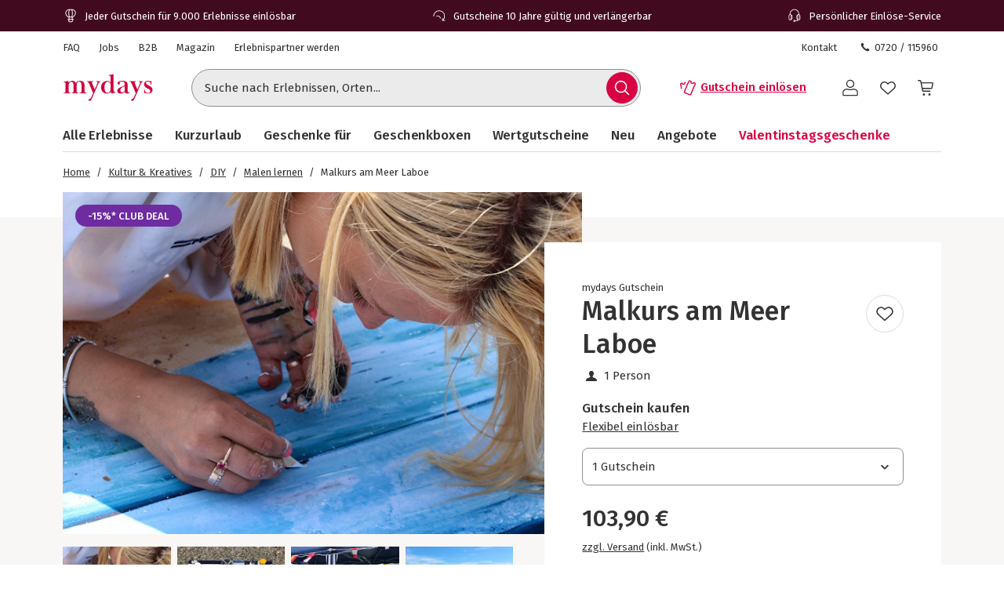

--- FILE ---
content_type: text/html; charset=utf-8
request_url: https://www.mydays.at/kultur-kreatives/malkurs-am-meer-laboe/p/ibrdg
body_size: 51293
content:
<!doctype html><html lang="de" class="md" data-type="template">
<head><meta charset="UTF-8"><meta http-equiv="X-UA-Compatible" content="IE=edge"><meta name="viewport" content="width=device-width, initial-scale=1">
<link href="/fonts/Firava-latin-crit-v1.woff2" rel="preload" as="font" crossorigin media="(min-width:992px)" type="font/woff2"><link href="/images/https%3A%2F%2Fmain.static.jsmd-group.com%2Fassets%2Fnew_default_upload_bucket%2Fmalkurs-am-meer-laboe-48329-1.jpg?w=458&h=301&fit=clip&auto=format%2Ccompress&cs=srgb&dpr=1&q=75&s=0b762bceea29b4620b19c58c09394c3a" rel="preload" as="image" fetchpriority=high media="(max-width:480px) and (-webkit-device-pixel-ratio:1)"><link href="/images/https%3A%2F%2Fmain.static.jsmd-group.com%2Fassets%2Fnew_default_upload_bucket%2Fmalkurs-am-meer-laboe-48329-1.jpg?w=735&h=483&fit=clip&auto=format%2Ccompress&cs=srgb&dpr=1&q=75&s=6303d1ccbf8b8bf2119ccd397068b79d" rel="preload" as="image" fetchpriority=high media="(min-width:481px) and (-webkit-device-pixel-ratio:1)"><link href="/images/https%3A%2F%2Fmain.static.jsmd-group.com%2Fassets%2Fnew_default_upload_bucket%2Fmalkurs-am-meer-laboe-48329-1.jpg?w=458&h=301&fit=max&auto=format%2Ccompress&cs=srgb&dpr=2&q=35&s=8c2a4ae44b7c74d67022eea592ae1596" rel="preload" as="image" fetchpriority=high media="(max-width:480px) and (-webkit-min-device-pixel-ratio:2)"><link href="/images/https%3A%2F%2Fmain.static.jsmd-group.com%2Fassets%2Fnew_default_upload_bucket%2Fmalkurs-am-meer-laboe-48329-1.jpg?w=735&h=483&fit=max&auto=format%2Ccompress&cs=srgb&dpr=2&q=50&s=552880273e309fedeaebfcd9c802de9e" rel="preload" as="image" fetchpriority=high media="(min-width:481px) and (-webkit-min-device-pixel-ratio:2)"><link rel="stylesheet" href="/fragments/koopa/legacy/fragment.36e18eb0.css"><link rel="stylesheet" href="/fragments/header/legacy/fragment.a77563f8.css"><link rel="stylesheet" href="/fragments/product-detail/legacy/fragment.335af136.css">
<script>window.Evelin={fragments:{},fragmentScriptsMap:{"/fragments/footer/legacy/fragment.a4598039.js":"footer-fragment","/fragments/header/legacy/fragment.853f21ce.js":"header-fragment","/fragments/product-detail/legacy/fragment.9721139d.js":"product-detail-fragment","/fragments/recommendation/legacy/fragment.5edf3ce9.js":"recommendation-fragment"},data:JSON.parse('{"julien":{"sentryDSN":"https://bce157bf8f1e4a69adb628926df1104a@o344154.ingest.sentry.io/1895708","tenantInfo":{"phone":{"label":"0720 / 115960","number":"+43720115960"},"web":{"label":"www.mydays.at","href":"/"},"serviceEmail":"service@mydays.at","b2cPhoneNumber":"0820 / 22 02 27","b2bEmail":"b2b@mydays.de","b2bPhoneNumber":"+49 89 / 21 12 90 20","address":{"street":"Mühldorfstraße 8","zipCode":"81671","city":"München"}},"environment":"prod","sentryTracingEnabled":true,"sentrySessionReplayEnabled":true,"sentrySampleRate":0.015,"replaysOnErrorSampleRate":0.0166,"sentryThirdPartyErrorFilteringEnabled":true,"usercentricsTrackingTemplateIds":{"jsTsid":"GSjnVZBd1","jsTcid":"8WxobC_W2","jsgAttribution":"BA364WAe5","jsgLc":"FafISbH9U","mdTsid":"SSuqrCl1sCYyf2","mdTcid":"2hl9IPjGkdA0Em","mdAttribution":"eHP6q88XO","mdLc":"jmsJTC-wj58TZs","dy":"S1krl5Eo_obm"},"prefetch":false}}')}</script><script>(function(w,d){var n=[],t=!1;function e(n){try{if(!w.Evelin.data[n])w.Evelin.data[n]=JSON.parse(d.querySelector('[type="op/data"][data-for='+n+']').firstChild.data);w.Evelin.fragments[n].init(d.querySelector("[data-type=fragment][data-id="+n+"]"))}catch(n){w.logToSentry(n)}}w.addEventListener("evelin:ready",(function(){t=!0,function(){for(var t=0;t<n.length;++t)e(n[t]);n.length=0}()}),{once:!0}),w.Evelin.ready=function(a){var i=a.dataset.id;t?e(i):n.push(i)},w.dataLayer=w.dataLayer||[]})(window,document);</script>
<link rel="apple-touch-icon" sizes="180x180" href="/assets/MD/apple-touch-icon.png">
<link rel="icon" type="image/png" sizes="32x32" href="/assets/MD/favicon-32x32.png">
<link rel="icon" type="image/png" sizes="16x16" href="/assets/MD/favicon-16x16.png">
<link rel="manifest" href="/assets/MD/site.webmanifest">
<link rel="mask-icon" href="/assets/MD/safari-pinned-tab.svg" color="#d0033f">
<link rel="canonical" href="https://www.mydays.at/kultur-kreatives/malkurs-am-meer-laboe/p/ibrdg" />
<link rel="preconnect" href="//cdn-eu.dynamicyield.com">
<link rel="preconnect" href="//st-eu.dynamicyield.com">
<link rel="preconnect" href="//rcom-eu.dynamicyield.com">
<meta name="theme-color" content="#d0033f"> 
        <script>
          let  status;
      
          const cookieValue = document.cookie.split('; ').find(cookie => cookie.startsWith("uc-evelin-tracking-settings" + '='))?.split('=')[1];
      
          if (cookieValue) {
              try {
                  const decoded = decodeURIComponent(cookieValue);
                  const parsedCookies = JSON.parse(decoded);
      
                  const target = parsedCookies.find(item => item.id === "S1krl5Eo_obm");
                  status = target?.status;
              } catch (error) {
                  console.error('Error parsing FY consent cookie:', error);
              }
          }
      
          window.DY = window.DY || {};
          window.DY.recommendationContext = {
              type: 'PRODUCT',
              ...(!!'["48329"]' && { data: JSON.parse('["48329"]') }),
          };
          window.DY.userActiveConsent = { accepted: !!status };
      </script>
        <script type="text/javascript" src="//cdn-eu.dynamicyield.com/api/9881915/api_dynamic.js"></script>
        <script type="text/javascript" src="//cdn-eu.dynamicyield.com/api/9881915/api_static.js"></script>
        
    
<script type="text/javascript" src="//widget.trustpilot.com/bootstrap/v5/tp.widget.bootstrap.min.js" async></script><title>Malkurs am Meer Laboe | mydays</title><meta name="title" content="Malkurs am Meer Laboe | mydays" ><meta name="description" content="Lasse Deiner Kreativität freien Lauf und kreiere Dein eigenes Kunstwerk am Meer! Dabei nutzt Du Acrylfarben, Sand und salziges Meerwasser für tolle Effekte. Ca. 2 Stunden inkl. Materialien und Ausrüstung." ><meta name="keywords" content="Malkurs am Meer Laboe" ><link rel="alternate" href="https://www.mydays.de/kultur-kreatives/malkurs-am-meer-laboe/p/ibrdg" hrefLang="de-DE" ><link rel="alternate" href="https://www.mydays.at/kultur-kreatives/malkurs-am-meer-laboe/p/ibrdg" hrefLang="de-AT" ><link rel="alternate" href="https://www.mydays.ch/kultur-kreatives/malkurs-am-meer-laboe/p/ibrdg" hrefLang="de-CH" ></head>
<body><noscript><iframe src="https://www.googletagmanager.com/ns.html?id=GTM-T65XWZH7" height="0" width="0" style="display:none;visibility:hidden"></iframe></noscript>    <div class="detail-container">
        <div data-type="fragment" data-id="header-fragment"><div class="header-fragment__PromoBanner_promoBannerWrapper__K13vZ"><div class="container header-fragment__Box_boxBackground__0TqfK header-fragment__PromoBanner_promoBanner__iDRCb d-flex w-100 text-nowrap position-relative overflow-hidden"><button class="theme-remove-button-styles pb-1x d-sm-none d-inline-flex justify-content-center align-items-center header-fragment__Button_white__q3w7f header-fragment__Button_hoverable__HZB-H header-fragment__Button_button__RGbMA header-fragment__Button_icon__rSINt header-fragment__Button_ghost__G-BFO header-fragment__Button_responsive__dRPw+" type="button" aria-disabled="false" aria-label="Banner-Navigationsbutton zurück"><div class="d-flex justify-content-center align-items-center"><svg width="24" height="24" fill="currentColor" viewBox="0 0 24 24" class="header-fragment__Icon_icon__Wj21E header-fragment__PromoBanner_iconPrev__xzCcz"><path fill-rule="evenodd" d="M16.95 9.95c-.44-.44-1.06-.354-1.413-.001L12 13.485 8.463 9.95c-.352-.353-1.06-.352-1.413 0-.353.354-.354 1.06 0 1.414l4.243 4.244c.353.353 1.06.353 1.414 0l4.244-4.244a.99.99 0 0 0-.001-1.413Z" clip-rule="evenodd"></path></svg></div></button><ul class="header-fragment__PromoBanner_promoBannerItemsContainer__FifGC d-flex justify-content-xs-between w-100 m-0 p-0 position-relative"><li class="header-fragment__PromoBanner_promoBannerItem__+TW7n d-flex align-items-center" data-active="true" data-was-active="false"><img alt="" decoding="async" src="/fragments/header/modern/static/media/ballon.e2422297891c29c54dcbfe87d1d8d2fb.svg" class="header-fragment__PromoBanner_icons__w3Kp5 mr-xs-1x mr-0-5x" width="20" height="20" fetchpriority="low"/><span>Jeder Gutschein für 9.000 Erlebnisse einlösbar</span></li><li class="header-fragment__PromoBanner_promoBannerItem__+TW7n d-flex align-items-center" data-active="false" data-was-active="false"><img alt="" decoding="async" src="/fragments/header/modern/static/media/halfClock.766f57b0ff3e281d22c742945ddd1efc.svg" class="header-fragment__PromoBanner_icons__w3Kp5 mr-xs-1x mr-0-5x" width="20" height="20" fetchpriority="low"/><span>Gutscheine 10 Jahre gültig und verlängerbar</span></li><li class="d-sm-none d-md-flex header-fragment__PromoBanner_promoBannerItem__+TW7n d-flex align-items-center" data-active="false" data-was-active="true"><img alt="" decoding="async" src="/fragments/header/modern/static/media/headset.d61fa7c5969ec34f5d5274be46f5d45f.svg" class="header-fragment__PromoBanner_icons__w3Kp5 mr-xs-1x mr-0-5x" width="20" height="20" fetchpriority="low"/><span>Persönlicher Einlöse-Service</span></li></ul><button class="theme-remove-button-styles pb-1x d-sm-none d-inline-flex justify-content-center align-items-center header-fragment__Button_white__q3w7f header-fragment__Button_hoverable__HZB-H header-fragment__Button_button__RGbMA header-fragment__Button_icon__rSINt header-fragment__Button_ghost__G-BFO header-fragment__Button_responsive__dRPw+" type="button" aria-disabled="false" aria-label="Banner-Navigationsbutton weiter"><div class="d-flex justify-content-center align-items-center"><svg width="24" height="24" fill="currentColor" viewBox="0 0 24 24" class="header-fragment__Icon_icon__Wj21E header-fragment__PromoBanner_iconNext__Xz-6D"><path fill-rule="evenodd" d="M16.95 9.95c-.44-.44-1.06-.354-1.413-.001L12 13.485 8.463 9.95c-.352-.353-1.06-.352-1.413 0-.353.354-.354 1.06 0 1.414l4.243 4.244c.353.353 1.06.353 1.414 0l4.244-4.244a.99.99 0 0 0-.001-1.413Z" clip-rule="evenodd"></path></svg></div></button></div></div><div class="container header-fragment__Box_boxBackground__0TqfK w-100 header-fragment__StoreHeader_storeHeader__a9B5q"><header class="header-fragment__StoreHeader_header__6pVb1"><div class="d-none d-md-flex justify-content-between w-100 flex-grow-1 pt-md-1x"><div class="d-flex align-items-center header-fragment__TopHeader_topHeader__qzbtP"><a rel="noopener" class="mr-3x text-secondary header-fragment__Link_link__DWCcy header-fragment__Link_quiet__ASPYN header-fragment__Link_grey__Umdaz" aria-disabled="false" href="https://kundenservice.mydays.at" target="_self"><span>FAQ</span></a><div><a rel="noopener" class="mr-3x text-secondary header-fragment__Link_link__DWCcy header-fragment__Link_quiet__ASPYN header-fragment__Link_grey__Umdaz" aria-disabled="false" href="https://career.jsmd-group.com" target="_blank"><span>Jobs</span></a><a rel="noopener" class="mr-3x text-secondary header-fragment__Link_link__DWCcy header-fragment__Link_quiet__ASPYN header-fragment__Link_grey__Umdaz" aria-disabled="false" href="https://b2b.mydays.de/" target="_blank"><span>B2B</span></a><a rel="noopener" class="mr-3x text-secondary header-fragment__Link_link__DWCcy header-fragment__Link_quiet__ASPYN header-fragment__Link_grey__Umdaz" aria-disabled="false" href="https://magazin.mydays.at" target="_blank"><span>Magazin</span></a><a rel="noopener" class="mr-3x text-secondary header-fragment__Link_link__DWCcy header-fragment__Link_quiet__ASPYN header-fragment__Link_grey__Umdaz" aria-disabled="false" href="https://partner.jsmd-group.com/" target="_self"><span>Erlebnispartner werden</span></a></div></div><div class="d-flex align-items-center header-fragment__TopHeader_topHeader__qzbtP"><a rel="noopener" class="mr-3x text-secondary header-fragment__Link_link__DWCcy header-fragment__Link_quiet__ASPYN header-fragment__Link_grey__Umdaz" aria-disabled="false" href="https://kundenservice.mydays.at/support/tickets/new?ticket_form=privatkunde" target="_self"><span>Kontakt</span></a><button class="theme-remove-button-styles d-flex flex-row align-items-center fw-regular w-auto h-auto p-0-5x header-fragment__Link_link__DWCcy header-fragment__Link_quiet__ASPYN header-fragment__Link_grey__Umdaz" type="button" aria-disabled="false" data-testid="0720 / 115960-button"><svg width="16" height="16" fill="currentColor" viewBox="0 0 24 24" class="header-fragment__Icon_icon__Wj21E mr-0-5x"><path d="M10.777 13.223c1.582 1.6 3.403 3.102 4.144 2.381 1.04-1.04 1.68-1.941 3.963-.1 2.281 1.842.52 3.063-.48 4.064-1.162 1.16-5.485.06-9.768-4.224-4.263-4.263-5.364-8.586-4.203-9.747 1-1 2.241-2.762 4.063-.48 1.841 2.281.94 2.922-.1 3.963-.72.74.78 2.562 2.381 4.143"></path></svg>0720 / 115960</button></div></div><div class="d-flex flex-wrap flex-sm-nowrap align-items-center py-1-5x py-xs-2x"><div class="header-fragment__BurgerNavigation_mobileNav__K4vqG d-md-none mr-1x"><button class="theme-remove-button-styles d-inline-flex justify-content-center align-items-center header-fragment__Button_dark__GNF9V header-fragment__Button_hoverable__HZB-H header-fragment__Button_button__RGbMA header-fragment__Button_icon__rSINt header-fragment__Button_ghost__G-BFO header-fragment__Button_responsive__dRPw+" type="button" aria-disabled="false" aria-label="Hauptmenü öffnen"><div class="d-flex justify-content-center align-items-center"><svg width="24" height="24" fill="currentColor" viewBox="0 0 24 24" class="header-fragment__Icon_icon__Wj21E "><path fill-rule="evenodd" d="M1 4.3c0-.44.35-.8.79-.8H22.2a.8.8 0 0 1 .79.8.8.8 0 0 1-.79.8H1.8a.8.8 0 0 1-.8-.8m0 7.95c0-.44.35-.8.79-.8H22.2a.8.8 0 0 1 .79.8.8.8 0 0 1-.79.8H1.8a.8.8 0 0 1-.79-.8Zm.79 7.16a.8.8 0 0 0-.79.8c0 .43.35.79.79.79H22.2a.8.8 0 0 0 .79-.8.8.8 0 0 0-.79-.8H1.8Z" clip-rule="evenodd"></path></svg></div></button></div><a rel="noopener" class="header-fragment__PureLink_pureLink__G0LVq mr-auto mr-sm-0 d-inline-block header-fragment__Logo_logo__jh7i1 header-fragment__Logo_isOnSmBreakpoint__9uHgy" aria-disabled="false" href="/" aria-label="Zur Startseite"><svg xml:space="preserve" viewBox="0 0 283.46 92.77" class="" aria-label="Geschenke &amp; Erlebnisse - Geschenkideen | mydays"><title>Geschenke &amp; Erlebnisse - Geschenkideen | mydays</title><path d="M70.3 63.35c.99.03 2.19.04 3.59.04v-1.58c-.88 0-1.67-.04-2.37-.13s-1.31-.31-1.84-.66c-.52-.35-.93-.84-1.23-1.49-.29-.64-.44-1.55-.44-2.71V39.66c0-1.52-.16-3.15-.48-4.9s-.96-3.39-1.93-4.9c-.96-1.52-2.33-2.79-4.12-3.81q-2.67-1.53-7.14-1.53c-2.86 0-5.44.5-7.75 1.49s-4.22 2.8-5.74 5.43c-.99-2.04-2.41-3.71-4.25-4.99s-3.99-1.93-6.44-1.93c-2.51 0-4.77.5-6.78 1.49s-3.78 2.57-5.3 4.73c-.12-1.69-.23-2.96-.35-3.81-.12-.84-.32-1.76-.61-2.76q-1.395.615-3.24 1.14c-1.23.35-2.48.66-3.77.92-1.28.26-2.55.5-3.81.7-1.25.21-2.38.37-3.37.48v1.57c.88 0 1.66.05 2.36.13s1.31.31 1.84.66.93.86 1.23 1.53c.29.67.44 1.56.44 2.67v22.85c0 1.17-.14 2.07-.44 2.71-.29.64-.7 1.14-1.23 1.49-.52.35-1.14.57-1.84.66s-1.49.13-2.36.13v1.58c1.4 0 2.58-.01 3.55-.04.96-.03 1.81-.06 2.54-.09q1.095-.045 2.1-.09c.67-.03 1.41-.04 2.23-.04.76 0 1.49.01 2.19.04a366 366 0 0 0 5.04.18c1.02.03 2.23.04 3.63.04v-1.58c-.88 0-1.66-.04-2.36-.13s-1.31-.31-1.84-.66-.94-.85-1.23-1.49-.44-1.55-.44-2.72V39.34c0-1.58.19-3.07.57-4.48.38-1.4.93-2.63 1.66-3.69.73-1.05 1.59-1.89 2.58-2.5s2.1-.92 3.33-.92c1.81 0 3.21.48 4.2 1.45s1.71 2.14 2.14 3.51.69 2.77.74 4.17c.06 1.4.09 2.55.09 3.42v16.5c0 1.17-.15 2.08-.44 2.72s-.69 1.14-1.18 1.49c-.5.35-1.09.57-1.8.66-.7.09-1.49.13-2.37.13v1.58c1.4 0 2.58-.01 3.55-.04a318 318 0 0 0 4.73-.18c.67-.03 1.42-.04 2.23-.04.76 0 1.47.01 2.14.04a325 325 0 0 0 4.86.18c.99.03 2.19.04 3.59.04V61.8c-.88 0-1.66-.04-2.36-.13s-1.31-.31-1.84-.66-.94-.85-1.23-1.49-.44-1.55-.44-2.72V37.5c0-3.51.82-6.14 2.45-7.9 1.63-1.75 3.5-2.63 5.6-2.63 1.81 0 3.21.53 4.2 1.58a9.4 9.4 0 0 1 2.15 3.69c.44 1.4.7 2.8.79 4.17.09 1.38.13 2.39.13 3.03v17.38c0 1.17-.15 2.08-.44 2.72s-.7 1.14-1.23 1.49-1.14.57-1.84.66-1.49.13-2.36.13v1.58c1.4 0 2.6-.01 3.59-.04a409 409 0 0 0 4.99-.18c.7-.03 1.46-.04 2.28-.04.76 0 1.47.01 2.14.04q1.005.045 2.1.09c.8.02 1.66.05 2.66.08m43.24-34.59c.93-1.08 2.19-1.65 3.76-1.71v-1.58c-1.58 0-3.6.03-4.36.09s-1.61.09-2.54.09c-.47 0-1.09-.01-1.5-.04s-.83-.05-1.27-.05-.93-.01-1.49-.04-1.27-.04-2.15-.04v1.58c1.28.06 2.31.31 3.07.74q1.14.66 1.14 2.67c0 .35-.07.79-.22 1.31s-.31 1.02-.48 1.49l-7.88 18.39-7.96-19.18c-.12-.35-.25-.74-.39-1.18-.15-.44-.22-.8-.22-1.09 0-1.46.45-2.35 1.36-2.67.9-.32 1.88-.48 2.93-.48v-1.58c-1.23 0-2.29.01-3.2.04-.9.03-1.74.06-2.5.09q-1.14.045-2.1.09c-.64.03-1.34.04-2.1.04-.7 0-1.37-.01-2.01-.04a360 360 0 0 0-4.51-.18c-.9-.03-2-.04-3.28-.04v1.58c1.75 0 3.11.71 4.07 2.14s1.94 3.28 2.93 5.56l11.99 28.28-5.17 11.82c-.82 1.81-1.63 3.17-2.45 4.07s-1.46 1.42-1.93 1.53q-.705.18-1.53.48c-.56.2-1.07.45-1.53.74-.47.29-.88.66-1.23 1.09-.35.44-.52.98-.52 1.62 0 .82.51 1.5 1.01 1.88s1.34.73 2.55.73c.93 0 1.89-.37 2.65-.95s1.44-1.31 2.06-2.19c.61-.88 1.15-1.81 1.62-2.8s.88-1.9 1.23-2.71l19.44-44.92c.87-2.03 1.77-3.59 2.71-4.67m35.3 20.85c0 4.39-.88 7.55-2.63 9.48s-4.09 2.9-7.01 2.9c-2.04 0-3.68-.69-4.9-2.06-1.23-1.38-2.18-3.01-2.85-4.92-.67-1.9-1.11-3.83-1.31-5.79s-.31-3.56-.31-4.78c0-1.99.2-4.01.61-6.06s1.02-3.89 1.84-5.53 1.88-2.99 3.2-4.04c1.31-1.05 2.84-1.58 4.6-1.58 1.46 0 2.74.28 3.85.83q1.665.84 2.76 2.19a9.1 9.1 0 0 1 1.62 3.07c.35 1.14.53 2.3.53 3.47zm12.91 12.25q1.71-.3 2.85-.57v-1.58c-1.99 0-3.52-.5-4.6-1.49s-1.62-2.92-1.62-5.78V3.41c-1.05.35-2.25.7-3.59 1.05s-2.71.66-4.12.92c-1.4.26-2.77.5-4.12.7-1.34.2-2.54.34-3.59.39v1.58c.88 0 1.66.05 2.36.13.7.09 1.31.31 1.84.66s.93.86 1.23 1.53c.29.67.44 1.56.44 2.67V29.5c-.99-1.34-2.32-2.47-3.99-3.37-1.66-.9-3.66-1.36-6-1.36-2.86 0-5.49.52-7.88 1.58-2.39 1.05-4.45 2.45-6.17 4.2s-3.07 3.8-4.03 6.13c-.96 2.34-1.44 4.76-1.44 7.27 0 2.98.44 5.71 1.31 8.19q1.305 3.72 3.81 6.48c1.67 1.84 3.68 3.27 6.04 4.29q3.54 1.53 7.92 1.53c2.8 0 5.11-.57 6.92-1.71a16.3 16.3 0 0 0 4.64-4.42c.23 1.28.46 2.39.7 3.33.23.93.49 1.78.79 2.54.88-.23 1.91-.5 3.11-.79s2.41-.57 3.63-.83c1.24-.26 2.42-.5 3.56-.7m31.04-5.32a14.4 14.4 0 0 1-3.72 2.81 9.65 9.65 0 0 1-4.6 1.14c-.82 0-1.53-.19-2.14-.57s-1.13-.88-1.53-1.5c-.41-.62-.71-1.29-.92-2.02-.2-.73-.31-1.48-.31-2.25 0-2.05.38-3.71 1.14-4.97s1.75-2.33 2.98-3.21 2.63-1.66 4.2-2.33c1.58-.67 3.21-1.45 4.9-2.33zm16.12 2.74-1.14-.61c-.29.47-.63.93-1.01 1.4s-.89.7-1.53.7q-1.05 0-1.62-.48c-.38-.32-.66-.73-.83-1.23-.18-.5-.29-1.02-.35-1.58q-.09-.825-.09-1.53V36.77c0-2.39-.45-4.38-1.36-5.95-.91-1.58-2.09-2.83-3.55-3.77-1.46-.93-3.15-1.59-5.08-1.97s-3.88-.57-5.87-.57c-1.34 0-2.92.1-4.73.31s-3.52.58-5.12 1.14c-1.61.56-2.96 1.33-4.07 2.32s-1.67 2.28-1.67 3.85c0 1.4.35 2.47 1.05 3.2s1.55 1.09 2.54 1.09c1.11 0 1.94-.36 2.5-1.09.55-.73.83-1.59.83-2.58 0-.82-.1-1.55-.31-2.19s-.31-1.02-.31-1.14c0-.46.26-.87.79-1.23.52-.35 1.19-.66 2.01-.92q1.23-.39 2.67-.57a22 22 0 0 1 2.76-.17c1.81 0 3.21.34 4.2 1.01s1.72 1.49 2.19 2.45.75 1.96.83 2.98c.09 1.02.13 1.88.13 2.58v2.54c0 .52-.43 1.02-1.27 1.49-.85.47-2.06 1.05-3.63 1.75q-2.19.96-5.25 2.1c-2.04.76-4 1.68-5.87 2.76q-2.805 1.62-4.77 3.9c-1.31 1.52-1.97 3.33-1.97 5.43 0 1.52.27 2.83.83 3.94.55 1.11 1.3 2.03 2.23 2.76s2 1.27 3.2 1.62 2.44.52 3.72.52c2.74 0 5.11-.47 7.09-1.4s4-2.25 6.04-3.94c.64 1.75 1.59 3.08 2.85 3.98 1.25.9 2.99 1.36 5.21 1.36q1.845 0 3.24-.66c.93-.44 1.71-.93 2.32-1.49s1.09-1.11 1.45-1.67q.54-.825.72-1.26m37.46-30.52c.93-1.08 2.19-1.65 3.77-1.71v-1.58c-1.58 0-3.61.03-4.37.09s-1.61.09-2.54.09c-.47 0-1.09-.01-1.5-.04s-.83-.05-1.27-.05-.93-.01-1.49-.04-1.27-.04-2.15-.04v1.58c1.28.06 2.31.31 3.07.74q1.14.66 1.14 2.67c0 .35-.07.79-.22 1.31s-.31 1.02-.48 1.49l-7.88 18.39-7.96-19.18c-.12-.35-.25-.74-.39-1.18-.15-.44-.22-.8-.22-1.09 0-1.46.45-2.35 1.36-2.67.9-.32 1.88-.48 2.93-.48v-1.58c-1.23 0-2.29.01-3.2.04a386 386 0 0 0-4.6.18c-.64.03-1.34.04-2.1.04-.7 0-1.37-.01-2.01-.04a360 360 0 0 0-4.51-.18c-.9-.03-2-.04-3.28-.04v1.58c1.75 0 3.11.71 4.07 2.14s1.94 3.28 2.93 5.56l11.99 28.28-5.17 11.82c-.82 1.81-1.63 3.17-2.45 4.07s-1.46 1.42-1.93 1.53q-.705.18-1.53.48c-.56.2-1.07.45-1.53.74-.47.29-.88.66-1.23 1.09-.35.44-.52.98-.52 1.62 0 .82.51 1.5 1.01 1.88s1.34.73 2.55.73c.93 0 1.89-.37 2.65-.95s1.44-1.31 2.06-2.19c.61-.88 1.15-1.81 1.62-2.8s.88-1.9 1.23-2.71l19.44-44.92c.87-2.03 1.77-3.59 2.71-4.67m33.28 24.21c0-1.58-.23-2.98-.7-4.2-.47-1.23-1.09-2.32-1.88-3.28s-1.74-1.84-2.85-2.63-2.31-1.56-3.59-2.32c-1.17-.7-2.42-1.37-3.76-2.01s-2.57-1.34-3.68-2.1-2.03-1.58-2.76-2.45-1.09-1.84-1.09-2.89c0-1.34.49-2.44 1.49-3.28.99-.84 2.42-1.27 4.29-1.27 1.52 0 2.85.31 3.99.92s2.07 1.39 2.8 2.32 1.28 1.99 1.66 3.15c.38 1.17.57 2.31.57 3.41h1.75c0-1.17-.01-2.39-.04-3.68a135 135 0 0 1-.04-3.15c0-.82.01-1.58.04-2.28s.04-1.61.04-2.71h-1.49l-1.66 2.01c-.88-.47-1.91-.92-3.11-1.36q-1.8-.66-4.77-.66c-1.4 0-2.77.23-4.12.7-1.34.47-2.54 1.15-3.59 2.06-1.05.9-1.91 2-2.58 3.28s-1.01 2.71-1.01 4.29c0 1.87.31 3.49.92 4.86s1.43 2.58 2.45 3.63 2.16 1.96 3.41 2.71c1.25.76 2.5 1.49 3.72 2.19 1.05.59 2.09 1.15 3.11 1.67 1.02.53 1.94 1.1 2.76 1.72s1.48 1.31 1.97 2.07c.5.76.74 1.64.74 2.64q0 1.59-.57 2.73t-1.53 1.89c-.64.5-1.37.87-2.19 1.1-.82.24-1.66.35-2.54.35-1.63 0-3.11-.31-4.42-.93s-2.44-1.44-3.37-2.47a11 11 0 0 1-2.15-3.53c-.5-1.33-.74-2.72-.74-4.19h-1.75c0 1.17.03 2.26.09 3.28s.09 2.03.09 3.02-.01 1.93-.04 2.8c-.03.88-.04 1.96-.04 3.24h1.58l1.4-2.19c1.34.99 2.89 1.74 4.64 2.23 1.75.5 3.47.74 5.17.74 1.46 0 2.99-.23 4.6-.7 1.61-.46 3.05-1.17 4.33-2.1s2.35-2.12 3.2-3.55c.83-1.39 1.25-3.09 1.25-5.08" style="fill:#d0033f"></path></svg></a><div class="d-none d-md-flex flex-fill"><div class="mr-md-5x mr-xl-10x flex-grow-1 header-fragment__SearchBar_searchBar__FuTBA mx-md-4x mx-lg-6x" aria-hidden="true"><form method="get" class="d-flex position-relative align-items-center header-fragment__SearchBar_form__ssQ8F" action="/search" role="search"><label for="search-input" class="screenReaderOnly">Suche nach Erlebnissen...</label><input id="search-input" name="q" class="w-100 position-relative header-fragment__SearchBar_input__D84Q2" data-testid="search-input-field" type="text" placeholder="Suche nach Erlebnissen, Orten..." enterKeyHint="search" autoComplete="off"/><div class="d-flex position-absolute header-fragment__SearchBar_buttonWrapper__h1onZ"><button class="theme-remove-button-styles d-flex header-fragment__SearchBarButton_searchBarButton__T59-V d-inline-flex justify-content-center align-items-center header-fragment__Button_brand__L6Cag header-fragment__Button_hoverable__HZB-H header-fragment__Button_button__RGbMA header-fragment__Button_icon__rSINt header-fragment__Button_contained__RRhJ1" type="button" aria-disabled="false" data-testid="search-button-mobile" aria-label="Suchen"><div class="d-flex justify-content-center align-items-center"><svg width="24" height="24" fill="currentColor" viewBox="0 0 24 24" class="header-fragment__Icon_icon__Wj21E "><path fill-rule="evenodd" d="M4.34 10.6a6.26 6.26 0 1 1 12.52 0 6.26 6.26 0 0 1-12.52 0m11.2 6a7.77 7.77 0 1 1 1.07-1.07l4.34 4.35a.75.75 0 0 1-1.07 1.07z" clip-rule="evenodd"></path></svg></div></button></div></form></div></div><a rel="noopener" class="fw-semibold py-1-5x d-none d-sm-inline-flex ml-sm-auto mr-sm-3x mr-md-3x text-nowrap header-fragment__Link_link__DWCcy header-fragment__Link_brand__abXBk d-inline-flex" aria-disabled="false" id="redeem-button" color="brand" href=" https://jep.jsmd-group.com/l/de-at/mydays/voucher/redemption?utm_source=webshop&amp;utm_medium=voucher-redeem"><span class="d-inline-flex align-items-center mr-0-5x"><svg width="24" height="24" fill="currentColor" viewBox="0 0 24 24" class="header-fragment__Icon_icon__Wj21E "><path fill-rule="evenodd" d="M14.09 2.43a2.01 2.01 0 0 0-1.66 1.14l-2.42 5.68c-1.32 3.1-2.54 5.98-2.73 6.39l-.36.82a1.9 1.9 0 0 0-.08.95 1.86 1.86 0 0 0 .59 1.13q.24.225.51.36l5.98 2.55c.15.06.28.09.43.11a2 2 0 0 0 2.04-1.1L21.9 7.5a2 2 0 0 0 .09-.93 2 2 0 0 0-.92-1.41l-.14-.08-1.37-.56a.7.7 0 0 0-.32-.01.7.7 0 0 0-.55.48c-.06.15-.13.27-.25.39-.4.42-1.03.49-1.51.17a1.2 1.2 0 0 1-.42-.52 1.2 1.2 0 0 1-.05-.73l.07-.19c.06-.15.08-.21.07-.33a.68.68 0 0 0-.3-.58c-.06-.04-.1-.06-.76-.37-.64-.3-.74-.34-.97-.38a2.5 2.5 0 0 0-.47-.02m0 1.44-.13.05a.5.5 0 0 0-.23.23l-2.42 5.69a642 642 0 0 1-3.05 7.14c-.04.14-.01.3.07.44.04.06.12.14.17.17s5.83 2.5 5.93 2.53c.08.03.22.03.3 0a.56.56 0 0 0 .33-.25l5.49-12.91a.58.58 0 0 0-.1-.47c-.08-.1-.11-.12-.45-.26l-.31-.12-.03.04a2.63 2.63 0 0 1-2.33 1.01 2.58 2.58 0 0 1-2.31-2.24c-.02-.13-.03-.37-.02-.46l.02-.19v-.11l-.63-.29a.7.7 0 0 0-.28 0m-5.52.64c-.05 0-.38.08-.64.14a.7.7 0 0 0-.53.47.8.8 0 0 0-.02.41.98.98 0 0 1-.96 1.18 1 1 0 0 1-.73-.3.74.74 0 0 1-.19-.27l-.1-.27a.68.68 0 0 0-.34-.42.64.64 0 0 0-.36-.09c-.09 0-.16.02-.67.12l-.66.14a1.85 1.85 0 0 0-1.28 1.17l-.09.34c-.02.1-.02.49 0 .58l1.16 5.28c.06.23.23.4.47.48.22.07.5.02.68-.14a.72.72 0 0 0 .24-.61L4 10.06c-.48-2.19-.57-2.6-.57-2.65 0-.12.05-.24.14-.32.08-.07.12-.09.44-.15.27-.06.28-.06.29-.04l.07.1a2.44 2.44 0 0 0 4.47-1.02c.01-.1.02-.11.03-.11l.07-.02c.2-.08.36-.28.41-.49a.7.7 0 0 0-.12-.58.7.7 0 0 0-.65-.29"></path></svg></span>Gutschein einlösen</a><button class="theme-remove-button-styles header-fragment__ActionHeader_icon__WlqDM d-none d-sm-flex d-md-none d-inline-flex justify-content-center align-items-center header-fragment__Button_dark__GNF9V header-fragment__Button_hoverable__HZB-H header-fragment__Button_button__RGbMA header-fragment__Button_icon__rSINt header-fragment__Button_ghost__G-BFO" type="button" aria-disabled="false" aria-label="Suchfenster öffnen"><div class="d-flex justify-content-center align-items-center"><svg width="24" height="24" fill="currentColor" viewBox="0 0 24 24" class="header-fragment__Icon_icon__Wj21E "><path fill-rule="evenodd" d="M4.34 10.6a6.26 6.26 0 1 1 12.52 0 6.26 6.26 0 0 1-12.52 0m11.2 6a7.77 7.77 0 1 1 1.07-1.07l4.34 4.35a.75.75 0 0 1-1.07 1.07z" clip-rule="evenodd"></path></svg></div></button><div class="position-relative ml-sm-1-5x"><button class="theme-remove-button-styles header-fragment__CustomerAccountFlyout_icon__oEbpQ d-inline-flex justify-content-center align-items-center header-fragment__Button_dark__GNF9V header-fragment__Button_hoverable__HZB-H header-fragment__Button_button__RGbMA header-fragment__Button_icon__rSINt header-fragment__Button_ghost__G-BFO" type="button" aria-disabled="false" data-testid="customer-account-button" aria-label="Benutzerkonto"><div class="d-flex justify-content-center align-items-center"><span class="screenReaderOnly">Benutzerkonto</span><svg width="24" height="24" fill="currentColor" viewBox="0 0 24 24" class="header-fragment__Icon_icon__Wj21E "><path d="M19.46 20.3v1.2H4.54v-1.2zm.34-3.412c0-1.019-1.08-2.3-3.201-2.656a3.04 3.04 0 0 0-1.314.07 11.84 11.84 0 0 1-6.57.002 3.05 3.05 0 0 0-1.314-.072c-2.121.355-3.2 1.637-3.2 2.656v3.198c0 .214 0 .214.339.214v1.2l-.157-.006c-.722-.054-1.301-.475-1.375-1L3 20.378v-3.491c0-1.748 1.585-3.24 3.76-3.75l.443-.09a4.25 4.25 0 0 1 1.84.1q2.957.84 5.914 0a4.25 4.25 0 0 1 1.84-.1c2.4.402 4.203 1.975 4.203 3.84v3.49l-.008.115c-.08.564-.738 1.007-1.532 1.007v-1.2c.34 0 .34-.076.34-.207zM15.562 7.28c0-1.982-1.6-3.58-3.562-3.58a3.57 3.57 0 0 0-3.562 3.58c0 1.983 1.6 3.582 3.562 3.582v1.2l-.245-.006c-2.435-.124-4.387-2.085-4.51-4.53l-.006-.246C7.24 4.641 9.371 2.5 12 2.5l.245.006c2.516.128 4.516 2.217 4.516 4.775 0 2.641-2.131 4.783-4.761 4.783v-1.2c1.962 0 3.562-1.6 3.562-3.583"></path></svg></div></button></div><a rel="noopener" class="header-fragment__PureLink_pureLink__G0LVq text-decoration-none header-fragment__ActionHeader_icon__WlqDM ml-1x position-relative d-inline-flex justify-content-center align-items-center header-fragment__Button_dark__GNF9V header-fragment__Button_hoverable__HZB-H header-fragment__Button_button__RGbMA header-fragment__Button_icon__rSINt header-fragment__Button_ghost__G-BFO" aria-disabled="false" data-testid="wishlist-open-link" href="/wishlist" aria-label="Merkliste (leer)" id="wishlist-button" data-no-instant="true"><div class="d-flex justify-content-center align-items-center"><svg width="24" height="24" fill="currentColor" viewBox="0 0 24 24" class="header-fragment__Icon_icon__Wj21E " aria-hidden="true"><path fill-rule="evenodd" d="m5.232 12.294 6.772 6.095 6.772-6.095c1.629-1.63 1.276-4.055-.142-5.46-.696-.69-1.617-1.093-2.637-1.021s-2.24.627-3.502 2.05a.656.656 0 0 1-.982 0C10.251 6.44 9.03 5.883 8.007 5.809c-1.024-.074-1.947.329-2.643 1.015-1.42 1.4-1.775 3.825-.132 5.47m6.772-5.809c-1.28-1.258-2.619-1.88-3.903-1.973-1.449-.104-2.731.474-3.66 1.39-1.826 1.802-2.395 5.066-.124 7.322l.024.022 7.224 6.502c.25.225.629.225.878 0l7.224-6.502.024-.022c2.259-2.245 1.687-5.508-.133-7.312-.926-.917-2.206-1.498-3.654-1.396-1.283.09-2.62.71-3.9 1.97Z" clip-rule="evenodd"></path></svg></div></a><a rel="noopener" class="header-fragment__PureLink_pureLink__G0LVq text-decoration-none header-fragment__ActionHeader_icon__WlqDM ml-1x position-relative d-inline-flex justify-content-center align-items-center header-fragment__Button_dark__GNF9V header-fragment__Button_hoverable__HZB-H header-fragment__Button_button__RGbMA header-fragment__Button_icon__rSINt header-fragment__Button_ghost__G-BFO" aria-disabled="false" href="/cart" aria-label="Warenkorb (leer)"><div class="d-flex justify-content-center align-items-center"><svg width="24" height="24" fill="currentColor" viewBox="0 0 24 24" class="header-fragment__Icon_icon__Wj21E " aria-hidden="true"><path fill-rule="evenodd" d="M5.572 2.834A1.31 1.31 0 0 1 6.85 3.861l.418 1.592h12.595a1.31 1.31 0 0 1 1.284 1.545l-.003.014-1.072 5.228a1.3 1.3 0 0 1-1.289 1.07h-9.91l.392 1.964h7.976a.655.655 0 1 1 0 1.31H9.265a1.31 1.31 0 0 1-1.283-1.048v-.002l-.55-2.745v-.005L6.124 6.255 5.58 4.179l-.008-.035H3.489a.655.655 0 1 1 0-1.31zm13.212 9.167H8.61L7.563 6.763h12.295l-1.071 5.224zm-.888 7.857a1.31 1.31 0 1 0-2.619 0 1.31 1.31 0 0 0 2.62 0Zm-7.858-1.31a1.31 1.31 0 1 1 0 2.62 1.31 1.31 0 0 1 0-2.62" clip-rule="evenodd"></path></svg></div></a><button class="theme-remove-button-styles d-inline-flex align-items-center w-100 py-0-5x py-0-5x px-1-5x position-relative header-fragment__ToggleSearchField_searchButton__T7GeV mt-1x d-sm-none" type="button" aria-disabled="false">Suche nach Erlebnissen, Orten...<div class="position-absolute d-flex justify-content-center align-items-center header-fragment__ToggleSearchField_buttonWrapper__x-yly"><svg width="24" height="24" fill="currentColor" viewBox="0 0 24 24" class="header-fragment__Icon_icon__Wj21E header-fragment__ToggleSearchField_icon__NBsQ3"><path fill-rule="evenodd" d="M4.34 10.6a6.26 6.26 0 1 1 12.52 0 6.26 6.26 0 0 1-12.52 0m11.2 6a7.77 7.77 0 1 1 1.07-1.07l4.34 4.35a.75.75 0 0 1-1.07 1.07z" clip-rule="evenodd"></path></svg></div></button></div><nav aria-label="Hauptnavigation" class="d-none d-md-flex"><ul class="header-fragment__DesktopNavigation_desktopNav__LVu1X p-0 d-flex w-100"><li class="header-fragment__DesktopNavigation_navCategory__0uoFl py-1x"><button class="theme-remove-button-styles font-complementary position-relative header-fragment__DesktopNavigation_categoryTitle__Iykyu" type="button" aria-disabled="false">Alle Erlebnisse</button><div class="mt-1x position-absolute header-fragment__DesktopNavigation_searchFlyoutWrapper__z6F1L header-fragment__DesktopNavigation_flyoutWrapperWithMultiColumn__oDFlT"><ul class="w-50 header-fragment__DesktopNavigationGroup_group__9-UgO py-1x pl-2x header-fragment__DesktopNavigationGroup_navigationGroup__2hejI"><li class="pr-1-5x pt-1x header-fragment__DesktopNavigationItem_navigationItem__PaYJC"><a rel="noopener" class="pl-1x w-100 h-100 d-flex justify-content-between align-items-start header-fragment__DesktopNavigationItem_selfReferringItemLink__qv-K0 header-fragment__Link_link__DWCcy header-fragment__Link_quiet__ASPYN header-fragment__Link_grey__Umdaz" aria-disabled="false" href="/geschenkidee/alle-erlebnisgeschenke/l/o7trc">Alle Erlebnisgeschenke</a></li><li class="pr-1-5x pt-1x header-fragment__DesktopNavigationItem_navigationItem__PaYJC"><a rel="noopener" class="pl-1x w-100 h-100 d-flex justify-content-between align-items-start text-truncate header-fragment__Link_link__DWCcy header-fragment__Link_quiet__ASPYN header-fragment__Link_grey__Umdaz" aria-disabled="false" href="/kulinarische-geschenke/l/fg1m5">Dinner &amp; Kulinarisches<svg width="24" height="24" fill="currentColor" viewBox="0 0 24 24" class="header-fragment__Icon_icon__Wj21E header-fragment__DesktopNavigationItem_navigationItemArrow__cJWRW"><path fill-rule="evenodd" d="M16.95 9.95c-.44-.44-1.06-.354-1.413-.001L12 13.485 8.463 9.95c-.352-.353-1.06-.352-1.413 0-.353.354-.354 1.06 0 1.414l4.243 4.244c.353.353 1.06.353 1.414 0l4.244-4.244a.99.99 0 0 0-.001-1.413Z" clip-rule="evenodd"></path></svg></a><ul class="header-fragment__DesktopNavigationItem_navigationLastLevel__ZuA3x header-fragment__DesktopNavigationGroup_group__9-UgO py-1x pl-2x position-absolute top-0 start-100 w-100 h-100 m-0"><li class="pr-1-5x pt-1x header-fragment__DesktopNavigationItem_navigationItem__PaYJC"><a rel="noopener" class="pl-1x w-100 h-100 d-flex justify-content-between align-items-start header-fragment__DesktopNavigationItem_selfReferringItemLink__qv-K0 header-fragment__Link_link__DWCcy header-fragment__Link_quiet__ASPYN header-fragment__Link_grey__Umdaz" aria-disabled="false" href="/kulinarische-geschenke/l/fg1m5">Alles in Dinner &amp; Kulinarisches</a></li><li class="pr-1-5x pt-1x header-fragment__DesktopNavigationItem_navigationItem__PaYJC"><a rel="noopener" class="pl-1x w-100 h-100 d-flex justify-content-between align-items-start text-truncate header-fragment__Link_link__DWCcy header-fragment__Link_quiet__ASPYN header-fragment__Link_grey__Umdaz" aria-disabled="false" href="/kulinarische-geschenke/showdinner/l/it9nc">Showdinner</a></li><li class="pr-1-5x pt-1x header-fragment__DesktopNavigationItem_navigationItem__PaYJC"><a rel="noopener" class="pl-1x w-100 h-100 d-flex justify-content-between align-items-start text-truncate header-fragment__Link_link__DWCcy header-fragment__Link_quiet__ASPYN header-fragment__Link_grey__Umdaz" aria-disabled="false" href="/kulinarische-geschenke/verkostung/l/x3ceg">Verkostungen</a></li><li class="pr-1-5x pt-1x header-fragment__DesktopNavigationItem_navigationItem__PaYJC"><a rel="noopener" class="pl-1x w-100 h-100 d-flex justify-content-between align-items-start text-truncate header-fragment__Link_link__DWCcy header-fragment__Link_quiet__ASPYN header-fragment__Link_grey__Umdaz" aria-disabled="false" href="/kulinarische-geschenke/kulinarische-highlights/l/gbsad">Kulinarische Highlights</a></li><li class="pr-1-5x pt-1x header-fragment__DesktopNavigationItem_navigationItem__PaYJC"><a rel="noopener" class="pl-1x w-100 h-100 d-flex justify-content-between align-items-start text-truncate header-fragment__Link_link__DWCcy header-fragment__Link_quiet__ASPYN header-fragment__Link_grey__Umdaz" aria-disabled="false" href="/kulinarische-geschenke/kochkurs/l/6qo91">Kochkurse</a></li></ul></li><li class="pr-1-5x pt-1x header-fragment__DesktopNavigationItem_navigationItem__PaYJC"><a rel="noopener" class="pl-1x w-100 h-100 d-flex justify-content-between align-items-start text-truncate header-fragment__Link_link__DWCcy header-fragment__Link_quiet__ASPYN header-fragment__Link_grey__Umdaz" aria-disabled="false" href="/kurzurlaub/l/g6ukx">Kurzurlaub<svg width="24" height="24" fill="currentColor" viewBox="0 0 24 24" class="header-fragment__Icon_icon__Wj21E header-fragment__DesktopNavigationItem_navigationItemArrow__cJWRW"><path fill-rule="evenodd" d="M16.95 9.95c-.44-.44-1.06-.354-1.413-.001L12 13.485 8.463 9.95c-.352-.353-1.06-.352-1.413 0-.353.354-.354 1.06 0 1.414l4.243 4.244c.353.353 1.06.353 1.414 0l4.244-4.244a.99.99 0 0 0-.001-1.413Z" clip-rule="evenodd"></path></svg></a><ul class="header-fragment__DesktopNavigationItem_navigationLastLevel__ZuA3x header-fragment__DesktopNavigationGroup_group__9-UgO py-1x pl-2x position-absolute top-0 start-100 w-100 h-100 m-0"><li class="pr-1-5x pt-1x header-fragment__DesktopNavigationItem_navigationItem__PaYJC"><a rel="noopener" class="pl-1x w-100 h-100 d-flex justify-content-between align-items-start header-fragment__DesktopNavigationItem_selfReferringItemLink__qv-K0 header-fragment__Link_link__DWCcy header-fragment__Link_quiet__ASPYN header-fragment__Link_grey__Umdaz" aria-disabled="false" href="/kurzurlaub/l/g6ukx">Alles in Kurzurlaub</a></li><li class="pr-1-5x pt-1x header-fragment__DesktopNavigationItem_navigationItem__PaYJC"><a rel="noopener" class="pl-1x w-100 h-100 d-flex justify-content-between align-items-start text-truncate header-fragment__Link_link__DWCcy header-fragment__Link_quiet__ASPYN header-fragment__Link_grey__Umdaz" aria-disabled="false" href="/kurzurlaub/romantische-auszeit-zu-zweit/l/jnvw1">Romantische Auszeit für zwei</a></li><li class="pr-1-5x pt-1x header-fragment__DesktopNavigationItem_navigationItem__PaYJC"><a rel="noopener" class="pl-1x w-100 h-100 d-flex justify-content-between align-items-start text-truncate header-fragment__Link_link__DWCcy header-fragment__Link_quiet__ASPYN header-fragment__Link_grey__Umdaz" aria-disabled="false" href="/kurzurlaub/kultur-natur/l/m16nu">Kultur und Natur</a></li><li class="pr-1-5x pt-1x header-fragment__DesktopNavigationItem_navigationItem__PaYJC"><a rel="noopener" class="pl-1x w-100 h-100 d-flex justify-content-between align-items-start text-truncate header-fragment__Link_link__DWCcy header-fragment__Link_quiet__ASPYN header-fragment__Link_grey__Umdaz" aria-disabled="false" href="/kurzurlaub/wellnessurlaub/l/qu6o1">Wellnessurlaub</a></li><li class="pr-1-5x pt-1x header-fragment__DesktopNavigationItem_navigationItem__PaYJC"><a rel="noopener" class="pl-1x w-100 h-100 d-flex justify-content-between align-items-start text-truncate header-fragment__Link_link__DWCcy header-fragment__Link_quiet__ASPYN header-fragment__Link_grey__Umdaz" aria-disabled="false" href="/kurzurlaub/besondere-hotels/l/gw6as">Besondere Hotels</a></li><li class="pr-1-5x pt-1x header-fragment__DesktopNavigationItem_navigationItem__PaYJC"><a rel="noopener" class="pl-1x w-100 h-100 d-flex justify-content-between align-items-start text-truncate header-fragment__Link_link__DWCcy header-fragment__Link_quiet__ASPYN header-fragment__Link_grey__Umdaz" aria-disabled="false" href="/kurzurlaub/traumreise/l/zj6cs">Traumreise</a></li></ul></li><li class="pr-1-5x pt-1x header-fragment__DesktopNavigationItem_navigationItem__PaYJC"><a rel="noopener" class="pl-1x w-100 h-100 d-flex justify-content-between align-items-start text-truncate header-fragment__Link_link__DWCcy header-fragment__Link_quiet__ASPYN header-fragment__Link_grey__Umdaz" aria-disabled="false" href="/fliegen/l/3fi1s">Fliegen &amp; Fallen<svg width="24" height="24" fill="currentColor" viewBox="0 0 24 24" class="header-fragment__Icon_icon__Wj21E header-fragment__DesktopNavigationItem_navigationItemArrow__cJWRW"><path fill-rule="evenodd" d="M16.95 9.95c-.44-.44-1.06-.354-1.413-.001L12 13.485 8.463 9.95c-.352-.353-1.06-.352-1.413 0-.353.354-.354 1.06 0 1.414l4.243 4.244c.353.353 1.06.353 1.414 0l4.244-4.244a.99.99 0 0 0-.001-1.413Z" clip-rule="evenodd"></path></svg></a><ul class="header-fragment__DesktopNavigationItem_navigationLastLevel__ZuA3x header-fragment__DesktopNavigationGroup_group__9-UgO py-1x pl-2x position-absolute top-0 start-100 w-100 h-100 m-0"><li class="pr-1-5x pt-1x header-fragment__DesktopNavigationItem_navigationItem__PaYJC"><a rel="noopener" class="pl-1x w-100 h-100 d-flex justify-content-between align-items-start header-fragment__DesktopNavigationItem_selfReferringItemLink__qv-K0 header-fragment__Link_link__DWCcy header-fragment__Link_quiet__ASPYN header-fragment__Link_grey__Umdaz" aria-disabled="false" href="/fliegen/l/3fi1s">Alles in Fliegen &amp; Fallen</a></li><li class="pr-1-5x pt-1x header-fragment__DesktopNavigationItem_navigationItem__PaYJC"><a rel="noopener" class="pl-1x w-100 h-100 d-flex justify-content-between align-items-start text-truncate header-fragment__Link_link__DWCcy header-fragment__Link_quiet__ASPYN header-fragment__Link_grey__Umdaz" aria-disabled="false" href="/fliegen/fallen/l/f6m91">Fallen</a></li><li class="pr-1-5x pt-1x header-fragment__DesktopNavigationItem_navigationItem__PaYJC"><a rel="noopener" class="pl-1x w-100 h-100 d-flex justify-content-between align-items-start text-truncate header-fragment__Link_link__DWCcy header-fragment__Link_quiet__ASPYN header-fragment__Link_grey__Umdaz" aria-disabled="false" href="/fliegen/rundflug/l/kg6h8">Rundflug</a></li><li class="pr-1-5x pt-1x header-fragment__DesktopNavigationItem_navigationItem__PaYJC"><a rel="noopener" class="pl-1x w-100 h-100 d-flex justify-content-between align-items-start text-truncate header-fragment__Link_link__DWCcy header-fragment__Link_quiet__ASPYN header-fragment__Link_grey__Umdaz" aria-disabled="false" href="/fliegen/schweben/l/3fitd">Schweben</a></li><li class="pr-1-5x pt-1x header-fragment__DesktopNavigationItem_navigationItem__PaYJC"><a rel="noopener" class="pl-1x w-100 h-100 d-flex justify-content-between align-items-start text-truncate header-fragment__Link_link__DWCcy header-fragment__Link_quiet__ASPYN header-fragment__Link_grey__Umdaz" aria-disabled="false" href="/fliegen/selber-fliegen/l/357gf">Selber fliegen</a></li><li class="pr-1-5x pt-1x header-fragment__DesktopNavigationItem_navigationItem__PaYJC"><a rel="noopener" class="pl-1x w-100 h-100 d-flex justify-content-between align-items-start text-truncate header-fragment__Link_link__DWCcy header-fragment__Link_quiet__ASPYN header-fragment__Link_grey__Umdaz" aria-disabled="false" href="/fliegen/fun-and-action/l/pudif">Fun und Action</a></li></ul></li><li class="pr-1-5x pt-1x header-fragment__DesktopNavigationItem_navigationItem__PaYJC"><a rel="noopener" class="pl-1x w-100 h-100 d-flex justify-content-between align-items-start text-truncate header-fragment__Link_link__DWCcy header-fragment__Link_quiet__ASPYN header-fragment__Link_grey__Umdaz" aria-disabled="false" href="/motorsport/l/3r26w">Motorsport<svg width="24" height="24" fill="currentColor" viewBox="0 0 24 24" class="header-fragment__Icon_icon__Wj21E header-fragment__DesktopNavigationItem_navigationItemArrow__cJWRW"><path fill-rule="evenodd" d="M16.95 9.95c-.44-.44-1.06-.354-1.413-.001L12 13.485 8.463 9.95c-.352-.353-1.06-.352-1.413 0-.353.354-.354 1.06 0 1.414l4.243 4.244c.353.353 1.06.353 1.414 0l4.244-4.244a.99.99 0 0 0-.001-1.413Z" clip-rule="evenodd"></path></svg></a><ul class="header-fragment__DesktopNavigationItem_navigationLastLevel__ZuA3x header-fragment__DesktopNavigationGroup_group__9-UgO py-1x pl-2x position-absolute top-0 start-100 w-100 h-100 m-0"><li class="pr-1-5x pt-1x header-fragment__DesktopNavigationItem_navigationItem__PaYJC"><a rel="noopener" class="pl-1x w-100 h-100 d-flex justify-content-between align-items-start header-fragment__DesktopNavigationItem_selfReferringItemLink__qv-K0 header-fragment__Link_link__DWCcy header-fragment__Link_quiet__ASPYN header-fragment__Link_grey__Umdaz" aria-disabled="false" href="/motorsport/l/3r26w">Alles in Motorsport</a></li><li class="pr-1-5x pt-1x header-fragment__DesktopNavigationItem_navigationItem__PaYJC"><a rel="noopener" class="pl-1x w-100 h-100 d-flex justify-content-between align-items-start text-truncate header-fragment__Link_link__DWCcy header-fragment__Link_quiet__ASPYN header-fragment__Link_grey__Umdaz" aria-disabled="false" href="/motorsport/rennsport/l/94p7b">Rennsport</a></li><li class="pr-1-5x pt-1x header-fragment__DesktopNavigationItem_navigationItem__PaYJC"><a rel="noopener" class="pl-1x w-100 h-100 d-flex justify-content-between align-items-start text-truncate header-fragment__Link_link__DWCcy header-fragment__Link_quiet__ASPYN header-fragment__Link_grey__Umdaz" aria-disabled="false" href="/motorsport/spassmobil/l/kdr1y">Spaßmobil</a></li><li class="pr-1-5x pt-1x header-fragment__DesktopNavigationItem_navigationItem__PaYJC"><a rel="noopener" class="pl-1x w-100 h-100 d-flex justify-content-between align-items-start text-truncate header-fragment__Link_link__DWCcy header-fragment__Link_quiet__ASPYN header-fragment__Link_grey__Umdaz" aria-disabled="false" href="/motorsport/motorrad/l/s2k87">Quads und Motorräder</a></li><li class="pr-1-5x pt-1x header-fragment__DesktopNavigationItem_navigationItem__PaYJC"><a rel="noopener" class="pl-1x w-100 h-100 d-flex justify-content-between align-items-start text-truncate header-fragment__Link_link__DWCcy header-fragment__Link_quiet__ASPYN header-fragment__Link_grey__Umdaz" aria-disabled="false" href="/motorsport/gelaendewagen/l/8gucz">Geländewagen</a></li><li class="pr-1-5x pt-1x header-fragment__DesktopNavigationItem_navigationItem__PaYJC"><a rel="noopener" class="pl-1x w-100 h-100 d-flex justify-content-between align-items-start text-truncate header-fragment__Link_link__DWCcy header-fragment__Link_quiet__ASPYN header-fragment__Link_grey__Umdaz" aria-disabled="false" href="/motorsport/traumauto-fahren/l/teyog">Traumauto fahren</a></li><li class="pr-1-5x pt-1x header-fragment__DesktopNavigationItem_navigationItem__PaYJC"><a rel="noopener" class="pl-1x w-100 h-100 d-flex justify-content-between align-items-start text-truncate header-fragment__Link_link__DWCcy header-fragment__Link_quiet__ASPYN header-fragment__Link_grey__Umdaz" aria-disabled="false" href="/motorsport/panzer-fahren/l/z5dkx">Panzer fahren</a></li></ul></li><li class="pr-1-5x pt-1x header-fragment__DesktopNavigationItem_navigationItem__PaYJC"><a rel="noopener" class="pl-1x w-100 h-100 d-flex justify-content-between align-items-start text-truncate header-fragment__Link_link__DWCcy header-fragment__Link_quiet__ASPYN header-fragment__Link_grey__Umdaz" aria-disabled="false" href="/action-geschenke//l/kaqgp">Action &amp; Natur<svg width="24" height="24" fill="currentColor" viewBox="0 0 24 24" class="header-fragment__Icon_icon__Wj21E header-fragment__DesktopNavigationItem_navigationItemArrow__cJWRW"><path fill-rule="evenodd" d="M16.95 9.95c-.44-.44-1.06-.354-1.413-.001L12 13.485 8.463 9.95c-.352-.353-1.06-.352-1.413 0-.353.354-.354 1.06 0 1.414l4.243 4.244c.353.353 1.06.353 1.414 0l4.244-4.244a.99.99 0 0 0-.001-1.413Z" clip-rule="evenodd"></path></svg></a><ul class="header-fragment__DesktopNavigationItem_navigationLastLevel__ZuA3x header-fragment__DesktopNavigationGroup_group__9-UgO py-1x pl-2x position-absolute top-0 start-100 w-100 h-100 m-0"><li class="pr-1-5x pt-1x header-fragment__DesktopNavigationItem_navigationItem__PaYJC"><a rel="noopener" class="pl-1x w-100 h-100 d-flex justify-content-between align-items-start header-fragment__DesktopNavigationItem_selfReferringItemLink__qv-K0 header-fragment__Link_link__DWCcy header-fragment__Link_quiet__ASPYN header-fragment__Link_grey__Umdaz" aria-disabled="false" href="/action-geschenke//l/kaqgp">Alles in Action &amp; Natur</a></li><li class="pr-1-5x pt-1x header-fragment__DesktopNavigationItem_navigationItem__PaYJC"><a rel="noopener" class="pl-1x w-100 h-100 d-flex justify-content-between align-items-start text-truncate header-fragment__Link_link__DWCcy header-fragment__Link_quiet__ASPYN header-fragment__Link_grey__Umdaz" aria-disabled="false" href="/action-geschenke/trendsportarten/l/cptig">Trendsportarten</a></li><li class="pr-1-5x pt-1x header-fragment__DesktopNavigationItem_navigationItem__PaYJC"><a rel="noopener" class="pl-1x w-100 h-100 d-flex justify-content-between align-items-start text-truncate header-fragment__Link_link__DWCcy header-fragment__Link_quiet__ASPYN header-fragment__Link_grey__Umdaz" aria-disabled="false" href="/action-geschenke/outdoor-aktivitaeten/l/kzaiw">Outdoor Aktivitäten</a></li><li class="pr-1-5x pt-1x header-fragment__DesktopNavigationItem_navigationItem__PaYJC"><a rel="noopener" class="pl-1x w-100 h-100 d-flex justify-content-between align-items-start text-truncate header-fragment__Link_link__DWCcy header-fragment__Link_quiet__ASPYN header-fragment__Link_grey__Umdaz" aria-disabled="false" href="/action-geschenke/sport-erlebnisse/l/h4box">Sport Erlebnisse</a></li><li class="pr-1-5x pt-1x header-fragment__DesktopNavigationItem_navigationItem__PaYJC"><a rel="noopener" class="pl-1x w-100 h-100 d-flex justify-content-between align-items-start text-truncate header-fragment__Link_link__DWCcy header-fragment__Link_quiet__ASPYN header-fragment__Link_grey__Umdaz" aria-disabled="false" href="/action-geschenke/wintersport/l/8vnq5">Wintersport</a></li><li class="pr-1-5x pt-1x header-fragment__DesktopNavigationItem_navigationItem__PaYJC"><a rel="noopener" class="pl-1x w-100 h-100 d-flex justify-content-between align-items-start text-truncate header-fragment__Link_link__DWCcy header-fragment__Link_quiet__ASPYN header-fragment__Link_grey__Umdaz" aria-disabled="false" href="/action-geschenke/tierische-abenteuer/l/1b5ki">Tierische Abenteuer</a></li></ul></li><li class="pr-1-5x pt-1x header-fragment__DesktopNavigationItem_navigationItem__PaYJC"><a rel="noopener" class="pl-1x w-100 h-100 d-flex justify-content-between align-items-start text-truncate header-fragment__Link_link__DWCcy header-fragment__Link_quiet__ASPYN header-fragment__Link_grey__Umdaz" aria-disabled="false" href="/wellness/l/s4mj8">Wellness<svg width="24" height="24" fill="currentColor" viewBox="0 0 24 24" class="header-fragment__Icon_icon__Wj21E header-fragment__DesktopNavigationItem_navigationItemArrow__cJWRW"><path fill-rule="evenodd" d="M16.95 9.95c-.44-.44-1.06-.354-1.413-.001L12 13.485 8.463 9.95c-.352-.353-1.06-.352-1.413 0-.353.354-.354 1.06 0 1.414l4.243 4.244c.353.353 1.06.353 1.414 0l4.244-4.244a.99.99 0 0 0-.001-1.413Z" clip-rule="evenodd"></path></svg></a><ul class="header-fragment__DesktopNavigationItem_navigationLastLevel__ZuA3x header-fragment__DesktopNavigationGroup_group__9-UgO py-1x pl-2x position-absolute top-0 start-100 w-100 h-100 m-0"><li class="pr-1-5x pt-1x header-fragment__DesktopNavigationItem_navigationItem__PaYJC"><a rel="noopener" class="pl-1x w-100 h-100 d-flex justify-content-between align-items-start header-fragment__DesktopNavigationItem_selfReferringItemLink__qv-K0 header-fragment__Link_link__DWCcy header-fragment__Link_quiet__ASPYN header-fragment__Link_grey__Umdaz" aria-disabled="false" href="/wellness/l/s4mj8">Alles in Wellness</a></li><li class="pr-1-5x pt-1x header-fragment__DesktopNavigationItem_navigationItem__PaYJC"><a rel="noopener" class="pl-1x w-100 h-100 d-flex justify-content-between align-items-start text-truncate header-fragment__Link_link__DWCcy header-fragment__Link_quiet__ASPYN header-fragment__Link_grey__Umdaz" aria-disabled="false" href="/wellness/spa-relaxen/l/ufzpv">Spa Relaxen</a></li><li class="pr-1-5x pt-1x header-fragment__DesktopNavigationItem_navigationItem__PaYJC"><a rel="noopener" class="pl-1x w-100 h-100 d-flex justify-content-between align-items-start text-truncate header-fragment__Link_link__DWCcy header-fragment__Link_quiet__ASPYN header-fragment__Link_grey__Umdaz" aria-disabled="false" href="/wellness/massage/l/whn4c">Massage</a></li><li class="pr-1-5x pt-1x header-fragment__DesktopNavigationItem_navigationItem__PaYJC"><a rel="noopener" class="pl-1x w-100 h-100 d-flex justify-content-between align-items-start text-truncate header-fragment__Link_link__DWCcy header-fragment__Link_quiet__ASPYN header-fragment__Link_grey__Umdaz" aria-disabled="false" href="/wellness/beauty/l/oqchm">Beauty</a></li></ul></li><li class="pr-1-5x pt-1x header-fragment__DesktopNavigationItem_navigationItem__PaYJC"><a rel="noopener" class="pl-1x w-100 h-100 d-flex justify-content-between align-items-start text-truncate header-fragment__Link_link__DWCcy header-fragment__Link_quiet__ASPYN header-fragment__Link_grey__Umdaz" aria-disabled="false" href="/kultur-kreatives/l/nar8i">Kultur &amp; Kreatives<svg width="24" height="24" fill="currentColor" viewBox="0 0 24 24" class="header-fragment__Icon_icon__Wj21E header-fragment__DesktopNavigationItem_navigationItemArrow__cJWRW"><path fill-rule="evenodd" d="M16.95 9.95c-.44-.44-1.06-.354-1.413-.001L12 13.485 8.463 9.95c-.352-.353-1.06-.352-1.413 0-.353.354-.354 1.06 0 1.414l4.243 4.244c.353.353 1.06.353 1.414 0l4.244-4.244a.99.99 0 0 0-.001-1.413Z" clip-rule="evenodd"></path></svg></a><ul class="header-fragment__DesktopNavigationItem_navigationLastLevel__ZuA3x header-fragment__DesktopNavigationGroup_group__9-UgO py-1x pl-2x position-absolute top-0 start-100 w-100 h-100 m-0"><li class="pr-1-5x pt-1x header-fragment__DesktopNavigationItem_navigationItem__PaYJC"><a rel="noopener" class="pl-1x w-100 h-100 d-flex justify-content-between align-items-start header-fragment__DesktopNavigationItem_selfReferringItemLink__qv-K0 header-fragment__Link_link__DWCcy header-fragment__Link_quiet__ASPYN header-fragment__Link_grey__Umdaz" aria-disabled="false" href="/kultur-kreatives/l/nar8i">Alles in Kultur &amp; Kreatives</a></li><li class="pr-1-5x pt-1x header-fragment__DesktopNavigationItem_navigationItem__PaYJC"><a rel="noopener" class="pl-1x w-100 h-100 d-flex justify-content-between align-items-start text-truncate header-fragment__Link_link__DWCcy header-fragment__Link_quiet__ASPYN header-fragment__Link_grey__Umdaz" aria-disabled="false" href="/kultur-kreatives/fotografie/l/pg29b">Fotografie</a></li><li class="pr-1-5x pt-1x header-fragment__DesktopNavigationItem_navigationItem__PaYJC"><a rel="noopener" class="pl-1x w-100 h-100 d-flex justify-content-between align-items-start text-truncate header-fragment__Link_link__DWCcy header-fragment__Link_quiet__ASPYN header-fragment__Link_grey__Umdaz" aria-disabled="false" href="/kultur-kreatives/sightseeing/l/dsmu2">Sightseeing</a></li><li class="pr-1-5x pt-1x header-fragment__DesktopNavigationItem_navigationItem__PaYJC"><a rel="noopener" class="pl-1x w-100 h-100 d-flex justify-content-between align-items-start text-truncate header-fragment__Link_link__DWCcy header-fragment__Link_quiet__ASPYN header-fragment__Link_grey__Umdaz" aria-disabled="false" href="/kultur-kreatives/lifestyle/l/vqdsk">Lifestyle</a></li><li class="pr-1-5x pt-1x header-fragment__DesktopNavigationItem_navigationItem__PaYJC"><a rel="noopener" class="pl-1x w-100 h-100 d-flex justify-content-between align-items-start text-truncate header-fragment__Link_link__DWCcy header-fragment__Link_quiet__ASPYN header-fragment__Link_grey__Umdaz" aria-disabled="false" href="/kultur-kreatives/diy/l/xcokr">DIY</a></li></ul></li><li class="pr-1-5x pt-1x header-fragment__DesktopNavigationItem_navigationItem__PaYJC"><a rel="noopener" class="pl-1x w-100 h-100 d-flex justify-content-between align-items-start text-truncate header-fragment__Link_link__DWCcy header-fragment__Link_quiet__ASPYN header-fragment__Link_grey__Umdaz" aria-disabled="false" href="/wassersport/l/y3djq">Wassersport<svg width="24" height="24" fill="currentColor" viewBox="0 0 24 24" class="header-fragment__Icon_icon__Wj21E header-fragment__DesktopNavigationItem_navigationItemArrow__cJWRW"><path fill-rule="evenodd" d="M16.95 9.95c-.44-.44-1.06-.354-1.413-.001L12 13.485 8.463 9.95c-.352-.353-1.06-.352-1.413 0-.353.354-.354 1.06 0 1.414l4.243 4.244c.353.353 1.06.353 1.414 0l4.244-4.244a.99.99 0 0 0-.001-1.413Z" clip-rule="evenodd"></path></svg></a><ul class="header-fragment__DesktopNavigationItem_navigationLastLevel__ZuA3x header-fragment__DesktopNavigationGroup_group__9-UgO py-1x pl-2x position-absolute top-0 start-100 w-100 h-100 m-0"><li class="pr-1-5x pt-1x header-fragment__DesktopNavigationItem_navigationItem__PaYJC"><a rel="noopener" class="pl-1x w-100 h-100 d-flex justify-content-between align-items-start header-fragment__DesktopNavigationItem_selfReferringItemLink__qv-K0 header-fragment__Link_link__DWCcy header-fragment__Link_quiet__ASPYN header-fragment__Link_grey__Umdaz" aria-disabled="false" href="/wassersport/l/y3djq">Alles in Wassersport</a></li><li class="pr-1-5x pt-1x header-fragment__DesktopNavigationItem_navigationItem__PaYJC"><a rel="noopener" class="pl-1x w-100 h-100 d-flex justify-content-between align-items-start text-truncate header-fragment__Link_link__DWCcy header-fragment__Link_quiet__ASPYN header-fragment__Link_grey__Umdaz" aria-disabled="false" href="/wassersport/segeln/l/4hscp">Segeln</a></li><li class="pr-1-5x pt-1x header-fragment__DesktopNavigationItem_navigationItem__PaYJC"><a rel="noopener" class="pl-1x w-100 h-100 d-flex justify-content-between align-items-start text-truncate header-fragment__Link_link__DWCcy header-fragment__Link_quiet__ASPYN header-fragment__Link_grey__Umdaz" aria-disabled="false" href="/wassersport/bootstour/l/jmrsp">Bootstour</a></li><li class="pr-1-5x pt-1x header-fragment__DesktopNavigationItem_navigationItem__PaYJC"><a rel="noopener" class="pl-1x w-100 h-100 d-flex justify-content-between align-items-start text-truncate header-fragment__Link_link__DWCcy header-fragment__Link_quiet__ASPYN header-fragment__Link_grey__Umdaz" aria-disabled="false" href="/wassersport/wasserspass/l/ow19p">Wasserspaß</a></li><li class="pr-1-5x pt-1x header-fragment__DesktopNavigationItem_navigationItem__PaYJC"><a rel="noopener" class="pl-1x w-100 h-100 d-flex justify-content-between align-items-start text-truncate header-fragment__Link_link__DWCcy header-fragment__Link_quiet__ASPYN header-fragment__Link_grey__Umdaz" aria-disabled="false" href="/wassersport/unterwassersport/l/g8mif">Unterwassersport</a></li></ul></li><li class="pr-1-5x pt-1x header-fragment__DesktopNavigationItem_navigationItem__PaYJC"><a rel="noopener" class="pl-1x w-100 h-100 d-flex justify-content-between align-items-start header-fragment__Link_link__DWCcy header-fragment__Link_quiet__ASPYN header-fragment__Link_grey__Umdaz" aria-disabled="false" href="/erlebnistage/l/jy83n">Erlebnistage</a></li></ul></div></li><li class="header-fragment__DesktopNavigation_navCategory__0uoFl py-1x"><button class="theme-remove-button-styles font-complementary position-relative header-fragment__DesktopNavigation_categoryTitle__Iykyu" type="button" aria-disabled="false">Kurzurlaub</button><div class="mt-1x position-absolute header-fragment__DesktopNavigation_searchFlyoutWrapper__z6F1L"><ul class="w-100 header-fragment__DesktopNavigationGroup_group__9-UgO py-1x pl-2x header-fragment__DesktopNavigationGroup_navigationGroup__2hejI"><li class="pr-1-5x pt-1x header-fragment__DesktopNavigationItem_navigationItem__PaYJC"><a rel="noopener" class="pl-1x w-100 h-100 d-flex justify-content-between align-items-start header-fragment__DesktopNavigationItem_selfReferringItemLink__qv-K0 header-fragment__Link_link__DWCcy header-fragment__Link_quiet__ASPYN header-fragment__Link_grey__Umdaz" aria-disabled="false" href="/kurzurlaub/l/g6ukx">Alles in Kurzurlaub</a></li><li class="pr-1-5x pt-1x header-fragment__DesktopNavigationItem_navigationItem__PaYJC"><a rel="noopener" class="pl-1x w-100 h-100 d-flex justify-content-between align-items-start header-fragment__Link_link__DWCcy header-fragment__Link_quiet__ASPYN header-fragment__Link_grey__Umdaz" aria-disabled="false" href="/kurzurlaub/romantische-auszeit-zu-zweit/l/jnvw1">Romantische Auszeit für zwei</a></li><li class="pr-1-5x pt-1x header-fragment__DesktopNavigationItem_navigationItem__PaYJC"><a rel="noopener" class="pl-1x w-100 h-100 d-flex justify-content-between align-items-start header-fragment__Link_link__DWCcy header-fragment__Link_quiet__ASPYN header-fragment__Link_grey__Umdaz" aria-disabled="false" href="/kurzurlaub/kultur-natur/l/m16nu">Kultur und Natur</a></li><li class="pr-1-5x pt-1x header-fragment__DesktopNavigationItem_navigationItem__PaYJC"><a rel="noopener" class="pl-1x w-100 h-100 d-flex justify-content-between align-items-start header-fragment__Link_link__DWCcy header-fragment__Link_quiet__ASPYN header-fragment__Link_grey__Umdaz" aria-disabled="false" href="/kurzurlaub/wellnessurlaub/l/qu6o1">Wellnessurlaub</a></li><li class="pr-1-5x pt-1x header-fragment__DesktopNavigationItem_navigationItem__PaYJC"><a rel="noopener" class="pl-1x w-100 h-100 d-flex justify-content-between align-items-start header-fragment__Link_link__DWCcy header-fragment__Link_quiet__ASPYN header-fragment__Link_grey__Umdaz" aria-disabled="false" href="/kurzurlaub/besondere-hotels/l/gw6as">Besondere Hotels</a></li><li class="pr-1-5x pt-1x header-fragment__DesktopNavigationItem_navigationItem__PaYJC"><a rel="noopener" class="pl-1x w-100 h-100 d-flex justify-content-between align-items-start header-fragment__Link_link__DWCcy header-fragment__Link_quiet__ASPYN header-fragment__Link_grey__Umdaz" aria-disabled="false" href="/kurzurlaub/traumreise/l/zj6cs">Traumreise</a></li><li class="pr-1-5x pt-1x header-fragment__DesktopNavigationItem_navigationItem__PaYJC"><a rel="noopener" class="pl-1x w-100 h-100 d-flex justify-content-between align-items-start header-fragment__Link_link__DWCcy header-fragment__Link_quiet__ASPYN header-fragment__Link_grey__Umdaz" aria-disabled="false" href="/kurzurlaub/baumhaus-uebernachtung/l/jfxvn">Baumhaus Übernachtung</a></li><li class="pr-1-5x pt-1x header-fragment__DesktopNavigationItem_navigationItem__PaYJC"><a rel="noopener" class="pl-1x w-100 h-100 d-flex justify-content-between align-items-start header-fragment__Link_link__DWCcy header-fragment__Link_quiet__ASPYN header-fragment__Link_grey__Umdaz" aria-disabled="false" href="/kurzurlaub/bubble-hotel/l/5qy4g">Bubble Hotel</a></li><li class="pr-1-5x pt-1x header-fragment__DesktopNavigationItem_navigationItem__PaYJC"><a rel="noopener" class="pl-1x w-100 h-100 d-flex justify-content-between align-items-start header-fragment__Link_link__DWCcy header-fragment__Link_quiet__ASPYN header-fragment__Link_grey__Umdaz" aria-disabled="false" href="/kurzurlaub/hausboot-uebernachtung/l/845j1">Hausboot Übernachtung</a></li><li class="pr-1-5x pt-1x header-fragment__DesktopNavigationItem_navigationItem__PaYJC"><a rel="noopener" class="pl-1x w-100 h-100 d-flex justify-content-between align-items-start header-fragment__Link_link__DWCcy header-fragment__Link_quiet__ASPYN header-fragment__Link_grey__Umdaz" aria-disabled="false" href="/kurzurlaub/staedtereisen/l/chbyz">Städtereisen</a></li><li class="pr-1-5x pt-1x header-fragment__DesktopNavigationItem_navigationItem__PaYJC"><a rel="noopener" class="pl-1x w-100 h-100 d-flex justify-content-between align-items-start header-fragment__Link_link__DWCcy header-fragment__Link_quiet__ASPYN header-fragment__Link_grey__Umdaz" aria-disabled="false" href="/kurzurlaub/iglu-uebernachtung/l/q7hie">Iglu Übernachtung</a></li></ul></div></li><li class="header-fragment__DesktopNavigation_navCategory__0uoFl py-1x"><button class="theme-remove-button-styles font-complementary position-relative header-fragment__DesktopNavigation_categoryTitle__Iykyu" type="button" aria-disabled="false">Geschenke für</button><div class="mt-1x position-absolute header-fragment__DesktopNavigation_searchFlyoutWrapper__z6F1L header-fragment__DesktopNavigation_flyoutWrapperWithMultiColumn__oDFlT"><ul class="w-50 header-fragment__DesktopNavigationGroup_group__9-UgO py-1x pl-2x header-fragment__DesktopNavigationGroup_navigationGroup__2hejI"><li class="pr-1-5x pt-1x header-fragment__DesktopNavigationItem_navigationItem__PaYJC"><a rel="noopener" class="pl-1x w-100 h-100 d-flex justify-content-between align-items-start text-truncate header-fragment__Link_link__DWCcy header-fragment__Link_quiet__ASPYN header-fragment__Link_grey__Umdaz" aria-disabled="false" href="/geschenkidee/geschenke-fuer-paare/l/g2oad">Geschenke für Paare<svg width="24" height="24" fill="currentColor" viewBox="0 0 24 24" class="header-fragment__Icon_icon__Wj21E header-fragment__DesktopNavigationItem_navigationItemArrow__cJWRW"><path fill-rule="evenodd" d="M16.95 9.95c-.44-.44-1.06-.354-1.413-.001L12 13.485 8.463 9.95c-.352-.353-1.06-.352-1.413 0-.353.354-.354 1.06 0 1.414l4.243 4.244c.353.353 1.06.353 1.414 0l4.244-4.244a.99.99 0 0 0-.001-1.413Z" clip-rule="evenodd"></path></svg></a><ul class="header-fragment__DesktopNavigationItem_navigationLastLevel__ZuA3x header-fragment__DesktopNavigationGroup_group__9-UgO py-1x pl-2x position-absolute top-0 start-100 w-100 h-100 m-0"><li class="pr-1-5x pt-1x header-fragment__DesktopNavigationItem_navigationItem__PaYJC"><a rel="noopener" class="pl-1x w-100 h-100 d-flex justify-content-between align-items-start header-fragment__DesktopNavigationItem_selfReferringItemLink__qv-K0 header-fragment__Link_link__DWCcy header-fragment__Link_quiet__ASPYN header-fragment__Link_grey__Umdaz" aria-disabled="false" href="/geschenkidee/geschenke-fuer-paare/l/g2oad">Alles in Geschenke für Paare</a></li><li class="pr-1-5x pt-1x header-fragment__DesktopNavigationItem_navigationItem__PaYJC"><a rel="noopener" class="pl-1x w-100 h-100 d-flex justify-content-between align-items-start text-truncate header-fragment__Link_link__DWCcy header-fragment__Link_quiet__ASPYN header-fragment__Link_grey__Umdaz" aria-disabled="false" href="/geschenkidee/geschenke-zum-jahrestag/l/rsa7e">Geschenke zum Jahrestag</a></li><li class="pr-1-5x pt-1x header-fragment__DesktopNavigationItem_navigationItem__PaYJC"><a rel="noopener" class="pl-1x w-100 h-100 d-flex justify-content-between align-items-start text-truncate header-fragment__Link_link__DWCcy header-fragment__Link_quiet__ASPYN header-fragment__Link_grey__Umdaz" aria-disabled="false" href="/geschenkidee/geschenke-fuer-eltern/l/1m48s">Geschenke für die Eltern</a></li><li class="pr-1-5x pt-1x header-fragment__DesktopNavigationItem_navigationItem__PaYJC"><a rel="noopener" class="pl-1x w-100 h-100 d-flex justify-content-between align-items-start text-truncate header-fragment__Link_link__DWCcy header-fragment__Link_quiet__ASPYN header-fragment__Link_grey__Umdaz" aria-disabled="false" href="/geschenkidee/geschenke-fuer-oma-und-opa/l/f7qtm">Geschenke für Oma und Opa</a></li></ul></li><li class="pr-1-5x pt-1x header-fragment__DesktopNavigationItem_navigationItem__PaYJC"><a rel="noopener" class="pl-1x w-100 h-100 d-flex justify-content-between align-items-start text-truncate header-fragment__Link_link__DWCcy header-fragment__Link_quiet__ASPYN header-fragment__Link_grey__Umdaz" aria-disabled="false" href="/geschenkidee/geschenke-fuer-maenner/l/pisx9">Geschenke für Männer<svg width="24" height="24" fill="currentColor" viewBox="0 0 24 24" class="header-fragment__Icon_icon__Wj21E header-fragment__DesktopNavigationItem_navigationItemArrow__cJWRW"><path fill-rule="evenodd" d="M16.95 9.95c-.44-.44-1.06-.354-1.413-.001L12 13.485 8.463 9.95c-.352-.353-1.06-.352-1.413 0-.353.354-.354 1.06 0 1.414l4.243 4.244c.353.353 1.06.353 1.414 0l4.244-4.244a.99.99 0 0 0-.001-1.413Z" clip-rule="evenodd"></path></svg></a><ul class="header-fragment__DesktopNavigationItem_navigationLastLevel__ZuA3x header-fragment__DesktopNavigationGroup_group__9-UgO py-1x pl-2x position-absolute top-0 start-100 w-100 h-100 m-0"><li class="pr-1-5x pt-1x header-fragment__DesktopNavigationItem_navigationItem__PaYJC"><a rel="noopener" class="pl-1x w-100 h-100 d-flex justify-content-between align-items-start header-fragment__DesktopNavigationItem_selfReferringItemLink__qv-K0 header-fragment__Link_link__DWCcy header-fragment__Link_quiet__ASPYN header-fragment__Link_grey__Umdaz" aria-disabled="false" href="/geschenkidee/geschenke-fuer-maenner/l/pisx9">Alles in Geschenke für Männer</a></li><li class="pr-1-5x pt-1x header-fragment__DesktopNavigationItem_navigationItem__PaYJC"><a rel="noopener" class="pl-1x w-100 h-100 d-flex justify-content-between align-items-start text-truncate header-fragment__Link_link__DWCcy header-fragment__Link_quiet__ASPYN header-fragment__Link_grey__Umdaz" aria-disabled="false" href="/geschenkidee/geschenke-fuer-bruder/l/vw6t8">Geschenke für den Bruder</a></li><li class="pr-1-5x pt-1x header-fragment__DesktopNavigationItem_navigationItem__PaYJC"><a rel="noopener" class="pl-1x w-100 h-100 d-flex justify-content-between align-items-start text-truncate header-fragment__Link_link__DWCcy header-fragment__Link_quiet__ASPYN header-fragment__Link_grey__Umdaz" aria-disabled="false" href="/geschenkidee/geschenke-fuer-freund/l/zi7wa">Geschenke für den Freund</a></li><li class="pr-1-5x pt-1x header-fragment__DesktopNavigationItem_navigationItem__PaYJC"><a rel="noopener" class="pl-1x w-100 h-100 d-flex justify-content-between align-items-start text-truncate header-fragment__Link_link__DWCcy header-fragment__Link_quiet__ASPYN header-fragment__Link_grey__Umdaz" aria-disabled="false" href="/geschenkidee/geschenke-fuer-freunde/l/vqmy8">Geschenke für Freunde</a></li><li class="pr-1-5x pt-1x header-fragment__DesktopNavigationItem_navigationItem__PaYJC"><a rel="noopener" class="pl-1x w-100 h-100 d-flex justify-content-between align-items-start text-truncate header-fragment__Link_link__DWCcy header-fragment__Link_quiet__ASPYN header-fragment__Link_grey__Umdaz" aria-disabled="false" href="/geschenkidee/geschenke-fuer-papa/l/rha7y">Geschenke für Papa</a></li><li class="pr-1-5x pt-1x header-fragment__DesktopNavigationItem_navigationItem__PaYJC"><a rel="noopener" class="pl-1x w-100 h-100 d-flex justify-content-between align-items-start text-truncate header-fragment__Link_link__DWCcy header-fragment__Link_quiet__ASPYN header-fragment__Link_grey__Umdaz" aria-disabled="false" href="/geschenkidee/geschenke-fuer-opa/l/u1ms3">Geschenke für Opa</a></li></ul></li><li class="pr-1-5x pt-1x header-fragment__DesktopNavigationItem_navigationItem__PaYJC"><a rel="noopener" class="pl-1x w-100 h-100 d-flex justify-content-between align-items-start text-truncate header-fragment__Link_link__DWCcy header-fragment__Link_quiet__ASPYN header-fragment__Link_grey__Umdaz" aria-disabled="false" href="/geschenkidee/geschenke-fuer-frauen/l/r2wnt">Geschenke für Frauen<svg width="24" height="24" fill="currentColor" viewBox="0 0 24 24" class="header-fragment__Icon_icon__Wj21E header-fragment__DesktopNavigationItem_navigationItemArrow__cJWRW"><path fill-rule="evenodd" d="M16.95 9.95c-.44-.44-1.06-.354-1.413-.001L12 13.485 8.463 9.95c-.352-.353-1.06-.352-1.413 0-.353.354-.354 1.06 0 1.414l4.243 4.244c.353.353 1.06.353 1.414 0l4.244-4.244a.99.99 0 0 0-.001-1.413Z" clip-rule="evenodd"></path></svg></a><ul class="header-fragment__DesktopNavigationItem_navigationLastLevel__ZuA3x header-fragment__DesktopNavigationGroup_group__9-UgO py-1x pl-2x position-absolute top-0 start-100 w-100 h-100 m-0"><li class="pr-1-5x pt-1x header-fragment__DesktopNavigationItem_navigationItem__PaYJC"><a rel="noopener" class="pl-1x w-100 h-100 d-flex justify-content-between align-items-start header-fragment__DesktopNavigationItem_selfReferringItemLink__qv-K0 header-fragment__Link_link__DWCcy header-fragment__Link_quiet__ASPYN header-fragment__Link_grey__Umdaz" aria-disabled="false" href="/geschenkidee/geschenke-fuer-frauen/l/r2wnt">Alles in Geschenke für Frauen</a></li><li class="pr-1-5x pt-1x header-fragment__DesktopNavigationItem_navigationItem__PaYJC"><a rel="noopener" class="pl-1x w-100 h-100 d-flex justify-content-between align-items-start text-truncate header-fragment__Link_link__DWCcy header-fragment__Link_quiet__ASPYN header-fragment__Link_grey__Umdaz" aria-disabled="false" href="/geschenkidee/geschenke-fuer-beste-freundin/l/i2fq5">Geschenke für die beste Freundin</a></li><li class="pr-1-5x pt-1x header-fragment__DesktopNavigationItem_navigationItem__PaYJC"><a rel="noopener" class="pl-1x w-100 h-100 d-flex justify-content-between align-items-start text-truncate header-fragment__Link_link__DWCcy header-fragment__Link_quiet__ASPYN header-fragment__Link_grey__Umdaz" aria-disabled="false" href="/geschenkidee/geschenke-fuer-freundin/l/6cgnf">Geschenke für die Freundin</a></li><li class="pr-1-5x pt-1x header-fragment__DesktopNavigationItem_navigationItem__PaYJC"><a rel="noopener" class="pl-1x w-100 h-100 d-flex justify-content-between align-items-start text-truncate header-fragment__Link_link__DWCcy header-fragment__Link_quiet__ASPYN header-fragment__Link_grey__Umdaz" aria-disabled="false" href="/geschenkidee/geschenke-fuer-schwester/l/14xw2">Geschenke für die Schwester</a></li><li class="pr-1-5x pt-1x header-fragment__DesktopNavigationItem_navigationItem__PaYJC"><a rel="noopener" class="pl-1x w-100 h-100 d-flex justify-content-between align-items-start text-truncate header-fragment__Link_link__DWCcy header-fragment__Link_quiet__ASPYN header-fragment__Link_grey__Umdaz" aria-disabled="false" href="/geschenkidee/geschenke-fuer-mama/l/qhrmt">Geschenke für Mama</a></li><li class="pr-1-5x pt-1x header-fragment__DesktopNavigationItem_navigationItem__PaYJC"><a rel="noopener" class="pl-1x w-100 h-100 d-flex justify-content-between align-items-start text-truncate header-fragment__Link_link__DWCcy header-fragment__Link_quiet__ASPYN header-fragment__Link_grey__Umdaz" aria-disabled="false" href="/geschenkidee/geschenke-fuer-oma/l/8jgwk">Geschenke für Oma</a></li><li class="pr-1-5x pt-1x header-fragment__DesktopNavigationItem_navigationItem__PaYJC"><a rel="noopener" class="pl-1x w-100 h-100 d-flex justify-content-between align-items-start text-truncate header-fragment__Link_link__DWCcy header-fragment__Link_quiet__ASPYN header-fragment__Link_grey__Umdaz" aria-disabled="false" href="/geschenkidee/geschenke-fuer-schwangere/l/j8wen">Geschenke für Schwangere</a></li></ul></li><li class="pr-1-5x pt-1x header-fragment__DesktopNavigationItem_navigationItem__PaYJC"><a rel="noopener" class="pl-1x w-100 h-100 d-flex justify-content-between align-items-start text-truncate header-fragment__Link_link__DWCcy header-fragment__Link_quiet__ASPYN header-fragment__Link_grey__Umdaz" aria-disabled="false" href="/geschenkidee/familiengeschenke/l/gacoe">Familiengeschenke<svg width="24" height="24" fill="currentColor" viewBox="0 0 24 24" class="header-fragment__Icon_icon__Wj21E header-fragment__DesktopNavigationItem_navigationItemArrow__cJWRW"><path fill-rule="evenodd" d="M16.95 9.95c-.44-.44-1.06-.354-1.413-.001L12 13.485 8.463 9.95c-.352-.353-1.06-.352-1.413 0-.353.354-.354 1.06 0 1.414l4.243 4.244c.353.353 1.06.353 1.414 0l4.244-4.244a.99.99 0 0 0-.001-1.413Z" clip-rule="evenodd"></path></svg></a><ul class="header-fragment__DesktopNavigationItem_navigationLastLevel__ZuA3x header-fragment__DesktopNavigationGroup_group__9-UgO py-1x pl-2x position-absolute top-0 start-100 w-100 h-100 m-0"><li class="pr-1-5x pt-1x header-fragment__DesktopNavigationItem_navigationItem__PaYJC"><a rel="noopener" class="pl-1x w-100 h-100 d-flex justify-content-between align-items-start header-fragment__DesktopNavigationItem_selfReferringItemLink__qv-K0 header-fragment__Link_link__DWCcy header-fragment__Link_quiet__ASPYN header-fragment__Link_grey__Umdaz" aria-disabled="false" href="/geschenkidee/familiengeschenke/l/gacoe">Alles in Familiengeschenke</a></li><li class="pr-1-5x pt-1x header-fragment__DesktopNavigationItem_navigationItem__PaYJC"><a rel="noopener" class="pl-1x w-100 h-100 d-flex justify-content-between align-items-start text-truncate header-fragment__Link_link__DWCcy header-fragment__Link_quiet__ASPYN header-fragment__Link_grey__Umdaz" aria-disabled="false" href="/geschenkidee/geschenke-fuer-geschwister/l/m465w">Geschenke für Geschwister</a></li><li class="pr-1-5x pt-1x header-fragment__DesktopNavigationItem_navigationItem__PaYJC"><a rel="noopener" class="pl-1x w-100 h-100 d-flex justify-content-between align-items-start text-truncate header-fragment__Link_link__DWCcy header-fragment__Link_quiet__ASPYN header-fragment__Link_grey__Umdaz" aria-disabled="false" href="/geschenkidee/geschenke-fuer-kinder/l/zbhyd">Geschenke für Kinder</a></li><li class="pr-1-5x pt-1x header-fragment__DesktopNavigationItem_navigationItem__PaYJC"><a rel="noopener" class="pl-1x w-100 h-100 d-flex justify-content-between align-items-start text-truncate header-fragment__Link_link__DWCcy header-fragment__Link_quiet__ASPYN header-fragment__Link_grey__Umdaz" aria-disabled="false" href="/geschenkidee/geschenke-fuer-senioren/l/9mzin">Geschenke für Senioren</a></li><li class="pr-1-5x pt-1x header-fragment__DesktopNavigationItem_navigationItem__PaYJC"><a rel="noopener" class="pl-1x w-100 h-100 d-flex justify-content-between align-items-start text-truncate header-fragment__Link_link__DWCcy header-fragment__Link_quiet__ASPYN header-fragment__Link_grey__Umdaz" aria-disabled="false" href="/geschenkidee/unternehmungen-mit-kindern/l/qs6a8">Unternehmungen mit Kindern</a></li></ul></li><li class="pr-1-5x pt-1x header-fragment__DesktopNavigationItem_navigationItem__PaYJC"><a rel="noopener" class="pl-1x w-100 h-100 d-flex justify-content-between align-items-start text-truncate header-fragment__Link_link__DWCcy header-fragment__Link_quiet__ASPYN header-fragment__Link_grey__Umdaz" aria-disabled="false" href="/geschenkidee/geburtstagsgeschenke/l/uzqm7">Geburtstagsgeschenke<svg width="24" height="24" fill="currentColor" viewBox="0 0 24 24" class="header-fragment__Icon_icon__Wj21E header-fragment__DesktopNavigationItem_navigationItemArrow__cJWRW"><path fill-rule="evenodd" d="M16.95 9.95c-.44-.44-1.06-.354-1.413-.001L12 13.485 8.463 9.95c-.352-.353-1.06-.352-1.413 0-.353.354-.354 1.06 0 1.414l4.243 4.244c.353.353 1.06.353 1.414 0l4.244-4.244a.99.99 0 0 0-.001-1.413Z" clip-rule="evenodd"></path></svg></a><ul class="header-fragment__DesktopNavigationItem_navigationLastLevel__ZuA3x header-fragment__DesktopNavigationGroup_group__9-UgO py-1x pl-2x position-absolute top-0 start-100 w-100 h-100 m-0"><li class="pr-1-5x pt-1x header-fragment__DesktopNavigationItem_navigationItem__PaYJC"><a rel="noopener" class="pl-1x w-100 h-100 d-flex justify-content-between align-items-start header-fragment__DesktopNavigationItem_selfReferringItemLink__qv-K0 header-fragment__Link_link__DWCcy header-fragment__Link_quiet__ASPYN header-fragment__Link_grey__Umdaz" aria-disabled="false" href="/geschenkidee/geburtstagsgeschenke/l/uzqm7">Alles in Geburtstagsgeschenke</a></li><li class="pr-1-5x pt-1x header-fragment__DesktopNavigationItem_navigationItem__PaYJC"><a rel="noopener" class="pl-1x w-100 h-100 d-flex justify-content-between align-items-start text-truncate header-fragment__Link_link__DWCcy header-fragment__Link_quiet__ASPYN header-fragment__Link_grey__Umdaz" aria-disabled="false" href="/geschenkidee/geschenke-zum-18-geburtstag/l/rcm1b">Geschenke zum 18. Geburtstag</a></li><li class="pr-1-5x pt-1x header-fragment__DesktopNavigationItem_navigationItem__PaYJC"><a rel="noopener" class="pl-1x w-100 h-100 d-flex justify-content-between align-items-start text-truncate header-fragment__Link_link__DWCcy header-fragment__Link_quiet__ASPYN header-fragment__Link_grey__Umdaz" aria-disabled="false" href="/geschenkidee/geschenke-zum-30-geburtstag/l/7fp92">Geschenke zum 30. Geburtstag</a></li><li class="pr-1-5x pt-1x header-fragment__DesktopNavigationItem_navigationItem__PaYJC"><a rel="noopener" class="pl-1x w-100 h-100 d-flex justify-content-between align-items-start text-truncate header-fragment__Link_link__DWCcy header-fragment__Link_quiet__ASPYN header-fragment__Link_grey__Umdaz" aria-disabled="false" href="/geschenkidee/geschenke-zum-40-geburtstag/l/zq8xd">Geschenke zum 40. Geburtstag</a></li><li class="pr-1-5x pt-1x header-fragment__DesktopNavigationItem_navigationItem__PaYJC"><a rel="noopener" class="pl-1x w-100 h-100 d-flex justify-content-between align-items-start text-truncate header-fragment__Link_link__DWCcy header-fragment__Link_quiet__ASPYN header-fragment__Link_grey__Umdaz" aria-disabled="false" href="/geschenkidee/geschenke-zum-50-geburtstag/l/cdj2v">Geschenke zum 50. Geburtstag</a></li><li class="pr-1-5x pt-1x header-fragment__DesktopNavigationItem_navigationItem__PaYJC"><a rel="noopener" class="pl-1x w-100 h-100 d-flex justify-content-between align-items-start text-truncate header-fragment__Link_link__DWCcy header-fragment__Link_quiet__ASPYN header-fragment__Link_grey__Umdaz" aria-disabled="false" href="/geschenkidee/geschenke-zum-60-geburtstag/l/no841">Geschenke zum 60. Geburtstag</a></li><li class="pr-1-5x pt-1x header-fragment__DesktopNavigationItem_navigationItem__PaYJC"><a rel="noopener" class="pl-1x w-100 h-100 d-flex justify-content-between align-items-start text-truncate header-fragment__Link_link__DWCcy header-fragment__Link_quiet__ASPYN header-fragment__Link_grey__Umdaz" aria-disabled="false" href="/kultur-kreatives/kindergeburtstag/l/qns83">Kindergeburtstag</a></li><li class="pr-1-5x pt-1x header-fragment__DesktopNavigationItem_navigationItem__PaYJC"><a rel="noopener" class="pl-1x w-100 h-100 d-flex justify-content-between align-items-start text-truncate header-fragment__Link_link__DWCcy header-fragment__Link_quiet__ASPYN header-fragment__Link_grey__Umdaz" aria-disabled="false" href="/geschenkidee/geburtstagsgeschenke-fuer-freund/l/c19wm">Geburtstagsgeschenke für Freund</a></li><li class="pr-1-5x pt-1x header-fragment__DesktopNavigationItem_navigationItem__PaYJC"><a rel="noopener" class="pl-1x w-100 h-100 d-flex justify-content-between align-items-start text-truncate header-fragment__Link_link__DWCcy header-fragment__Link_quiet__ASPYN header-fragment__Link_grey__Umdaz" aria-disabled="false" href="/geschenkidee/geschenke-fuer-freundin/l/6cgnf">Geburtstagsgeschenke für Freundin</a></li></ul></li><li class="pr-1-5x pt-1x header-fragment__DesktopNavigationItem_navigationItem__PaYJC"><a rel="noopener" class="pl-1x w-100 h-100 d-flex justify-content-between align-items-start text-truncate header-fragment__Link_link__DWCcy header-fragment__Link_quiet__ASPYN header-fragment__Link_grey__Umdaz" aria-disabled="false" href="/geschenkidee/hochzeitsgeschenke/l/jgcpr">Hochzeitsgeschenke<svg width="24" height="24" fill="currentColor" viewBox="0 0 24 24" class="header-fragment__Icon_icon__Wj21E header-fragment__DesktopNavigationItem_navigationItemArrow__cJWRW"><path fill-rule="evenodd" d="M16.95 9.95c-.44-.44-1.06-.354-1.413-.001L12 13.485 8.463 9.95c-.352-.353-1.06-.352-1.413 0-.353.354-.354 1.06 0 1.414l4.243 4.244c.353.353 1.06.353 1.414 0l4.244-4.244a.99.99 0 0 0-.001-1.413Z" clip-rule="evenodd"></path></svg></a><ul class="header-fragment__DesktopNavigationItem_navigationLastLevel__ZuA3x header-fragment__DesktopNavigationGroup_group__9-UgO py-1x pl-2x position-absolute top-0 start-100 w-100 h-100 m-0"><li class="pr-1-5x pt-1x header-fragment__DesktopNavigationItem_navigationItem__PaYJC"><a rel="noopener" class="pl-1x w-100 h-100 d-flex justify-content-between align-items-start header-fragment__DesktopNavigationItem_selfReferringItemLink__qv-K0 header-fragment__Link_link__DWCcy header-fragment__Link_quiet__ASPYN header-fragment__Link_grey__Umdaz" aria-disabled="false" href="/geschenkidee/hochzeitsgeschenke/l/jgcpr">Alles in Hochzeitsgeschenke</a></li><li class="pr-1-5x pt-1x header-fragment__DesktopNavigationItem_navigationItem__PaYJC"><a rel="noopener" class="pl-1x w-100 h-100 d-flex justify-content-between align-items-start text-truncate header-fragment__Link_link__DWCcy header-fragment__Link_quiet__ASPYN header-fragment__Link_grey__Umdaz" aria-disabled="false" href="/geschenkidee/geschenke-zur-diamantenen-hochzeit/l/ctfiv">Diamantene Hochzeit</a></li><li class="pr-1-5x pt-1x header-fragment__DesktopNavigationItem_navigationItem__PaYJC"><a rel="noopener" class="pl-1x w-100 h-100 d-flex justify-content-between align-items-start text-truncate header-fragment__Link_link__DWCcy header-fragment__Link_quiet__ASPYN header-fragment__Link_grey__Umdaz" aria-disabled="false" href="/geschenkidee/geschenke-zur-goldenen-hochzeit/l/7zn4v">Geschenke zur Goldenen Hochzeit</a></li><li class="pr-1-5x pt-1x header-fragment__DesktopNavigationItem_navigationItem__PaYJC"><a rel="noopener" class="pl-1x w-100 h-100 d-flex justify-content-between align-items-start text-truncate header-fragment__Link_link__DWCcy header-fragment__Link_quiet__ASPYN header-fragment__Link_grey__Umdaz" aria-disabled="false" href="/geschenkidee/geschenke-zum-hochzeitstag/l/3vwn9">Hochzeitstag Geschenk</a></li><li class="pr-1-5x pt-1x header-fragment__DesktopNavigationItem_navigationItem__PaYJC"><a rel="noopener" class="pl-1x w-100 h-100 d-flex justify-content-between align-items-start text-truncate header-fragment__Link_link__DWCcy header-fragment__Link_quiet__ASPYN header-fragment__Link_grey__Umdaz" aria-disabled="false" href="/geschenkidee/geschenke-zur-silberhochzeit/l/prmks">Geschenke zur Silberhochzeit</a></li><li class="pr-1-5x pt-1x header-fragment__DesktopNavigationItem_navigationItem__PaYJC"><a rel="noopener" class="pl-1x w-100 h-100 d-flex justify-content-between align-items-start text-truncate header-fragment__Link_link__DWCcy header-fragment__Link_quiet__ASPYN header-fragment__Link_grey__Umdaz" aria-disabled="false" href="/geschenkidee/porzellanhochzeit-geschenk/l/ikcx5">Porzellanhochzeit Geschenk</a></li><li class="pr-1-5x pt-1x header-fragment__DesktopNavigationItem_navigationItem__PaYJC"><a rel="noopener" class="pl-1x w-100 h-100 d-flex justify-content-between align-items-start text-truncate header-fragment__Link_link__DWCcy header-fragment__Link_quiet__ASPYN header-fragment__Link_grey__Umdaz" aria-disabled="false" href="/geschenkidee/rosenhochzeit-geschenk/l/73rsg">Rosenhochzeit Geschenk</a></li><li class="pr-1-5x pt-1x header-fragment__DesktopNavigationItem_navigationItem__PaYJC"><a rel="noopener" class="pl-1x w-100 h-100 d-flex justify-content-between align-items-start text-truncate header-fragment__Link_link__DWCcy header-fragment__Link_quiet__ASPYN header-fragment__Link_grey__Umdaz" aria-disabled="false" href="/geschenkidee/rubinhochzeit-geschenk/l/vwp95">Rubinhochzeit Geschenk</a></li></ul></li><li class="pr-1-5x pt-1x header-fragment__DesktopNavigationItem_navigationItem__PaYJC"><a rel="noopener" class="pl-1x w-100 h-100 d-flex justify-content-between align-items-start text-truncate header-fragment__Link_link__DWCcy header-fragment__Link_quiet__ASPYN header-fragment__Link_grey__Umdaz" aria-disabled="false" href="/geschenkidee/weihnachtsgeschenke/l/cyjoe">Weihnachtsgeschenke<svg width="24" height="24" fill="currentColor" viewBox="0 0 24 24" class="header-fragment__Icon_icon__Wj21E header-fragment__DesktopNavigationItem_navigationItemArrow__cJWRW"><path fill-rule="evenodd" d="M16.95 9.95c-.44-.44-1.06-.354-1.413-.001L12 13.485 8.463 9.95c-.352-.353-1.06-.352-1.413 0-.353.354-.354 1.06 0 1.414l4.243 4.244c.353.353 1.06.353 1.414 0l4.244-4.244a.99.99 0 0 0-.001-1.413Z" clip-rule="evenodd"></path></svg></a><ul class="header-fragment__DesktopNavigationItem_navigationLastLevel__ZuA3x header-fragment__DesktopNavigationGroup_group__9-UgO py-1x pl-2x position-absolute top-0 start-100 w-100 h-100 m-0"><li class="pr-1-5x pt-1x header-fragment__DesktopNavigationItem_navigationItem__PaYJC"><a rel="noopener" class="pl-1x w-100 h-100 d-flex justify-content-between align-items-start header-fragment__DesktopNavigationItem_selfReferringItemLink__qv-K0 header-fragment__Link_link__DWCcy header-fragment__Link_quiet__ASPYN header-fragment__Link_grey__Umdaz" aria-disabled="false" href="/geschenkidee/weihnachtsgeschenke/l/cyjoe">Alles in Weihnachtsgeschenke</a></li><li class="pr-1-5x pt-1x header-fragment__DesktopNavigationItem_navigationItem__PaYJC"><a rel="noopener" class="pl-1x w-100 h-100 d-flex justify-content-between align-items-start text-truncate header-fragment__Link_link__DWCcy header-fragment__Link_quiet__ASPYN header-fragment__Link_grey__Umdaz" aria-disabled="false" href="/geschenkidee/weihnachtsgeschenke-fuer-maenner/l/8f2jm">Weihnachtsgeschenke für Männer</a></li><li class="pr-1-5x pt-1x header-fragment__DesktopNavigationItem_navigationItem__PaYJC"><a rel="noopener" class="pl-1x w-100 h-100 d-flex justify-content-between align-items-start text-truncate header-fragment__Link_link__DWCcy header-fragment__Link_quiet__ASPYN header-fragment__Link_grey__Umdaz" aria-disabled="false" href="/geschenkidee/weihnachtsgeschenke-fuer-frauen/l/xfbaj">Weihnachtsgeschenke für Frauen</a></li><li class="pr-1-5x pt-1x header-fragment__DesktopNavigationItem_navigationItem__PaYJC"><a rel="noopener" class="pl-1x w-100 h-100 d-flex justify-content-between align-items-start text-truncate header-fragment__Link_link__DWCcy header-fragment__Link_quiet__ASPYN header-fragment__Link_grey__Umdaz" aria-disabled="false" href="/geschenkidee/weihnachtsgeschenke-fuer-freund/l/4awoc">Weihnachtsgeschenke für Freund</a></li><li class="pr-1-5x pt-1x header-fragment__DesktopNavigationItem_navigationItem__PaYJC"><a rel="noopener" class="pl-1x w-100 h-100 d-flex justify-content-between align-items-start text-truncate header-fragment__Link_link__DWCcy header-fragment__Link_quiet__ASPYN header-fragment__Link_grey__Umdaz" aria-disabled="false" href="/geschenkidee/weihnachtsgeschenke-fuer-freundin/l/tbejg">Weihnachtsgeschenke für Freundin</a></li><li class="pr-1-5x pt-1x header-fragment__DesktopNavigationItem_navigationItem__PaYJC"><a rel="noopener" class="pl-1x w-100 h-100 d-flex justify-content-between align-items-start text-truncate header-fragment__Link_link__DWCcy header-fragment__Link_quiet__ASPYN header-fragment__Link_grey__Umdaz" aria-disabled="false" href="/geschenkidee/weihnachtsgeschenke-fuer-eltern/l/gmnhv">Weihnachtsgeschenke für Eltern</a></li><li class="pr-1-5x pt-1x header-fragment__DesktopNavigationItem_navigationItem__PaYJC"><a rel="noopener" class="pl-1x w-100 h-100 d-flex justify-content-between align-items-start text-truncate header-fragment__Link_link__DWCcy header-fragment__Link_quiet__ASPYN header-fragment__Link_grey__Umdaz" aria-disabled="false" href="/geschenkidee/weihnachtsgeschenke-fuer-mama/l/jph51">Weihnachtsgeschenke für Mama</a></li><li class="pr-1-5x pt-1x header-fragment__DesktopNavigationItem_navigationItem__PaYJC"><a rel="noopener" class="pl-1x w-100 h-100 d-flex justify-content-between align-items-start text-truncate header-fragment__Link_link__DWCcy header-fragment__Link_quiet__ASPYN header-fragment__Link_grey__Umdaz" aria-disabled="false" href="/geschenkidee/weihnachtsgeschenke-fuer-paare/l/5yvsd">Weihnachtsgeschenke für Paare</a></li></ul></li><li class="pr-1-5x pt-1x header-fragment__DesktopNavigationItem_navigationItem__PaYJC"><a rel="noopener" class="pl-1x w-100 h-100 d-flex justify-content-between align-items-start header-fragment__Link_link__DWCcy header-fragment__Link_quiet__ASPYN header-fragment__Link_grey__Umdaz" aria-disabled="false" href="/geschenkidee/vatertagsgeschenke/l/8142x">Vatertagsgeschenke</a></li><li class="pr-1-5x pt-1x header-fragment__DesktopNavigationItem_navigationItem__PaYJC"><a rel="noopener" class="pl-1x w-100 h-100 d-flex justify-content-between align-items-start header-fragment__Link_link__DWCcy header-fragment__Link_quiet__ASPYN header-fragment__Link_grey__Umdaz" aria-disabled="false" href="/geschenkidee/muttertagsgeschenke/l/r1x7e">Muttertagsgeschenke</a></li><li class="pr-1-5x pt-1x header-fragment__DesktopNavigationItem_navigationItem__PaYJC"><a rel="noopener" class="pl-1x w-100 h-100 d-flex justify-content-between align-items-start text-truncate header-fragment__Link_link__DWCcy header-fragment__Link_quiet__ASPYN header-fragment__Link_grey__Umdaz" aria-disabled="false" href="/geschenkidee/valentinstaggeschenke/l/ubd9o">Valentinstagsgeschenke<svg width="24" height="24" fill="currentColor" viewBox="0 0 24 24" class="header-fragment__Icon_icon__Wj21E header-fragment__DesktopNavigationItem_navigationItemArrow__cJWRW"><path fill-rule="evenodd" d="M16.95 9.95c-.44-.44-1.06-.354-1.413-.001L12 13.485 8.463 9.95c-.352-.353-1.06-.352-1.413 0-.353.354-.354 1.06 0 1.414l4.243 4.244c.353.353 1.06.353 1.414 0l4.244-4.244a.99.99 0 0 0-.001-1.413Z" clip-rule="evenodd"></path></svg></a><ul class="header-fragment__DesktopNavigationItem_navigationLastLevel__ZuA3x header-fragment__DesktopNavigationGroup_group__9-UgO py-1x pl-2x position-absolute top-0 start-100 w-100 h-100 m-0"><li class="pr-1-5x pt-1x header-fragment__DesktopNavigationItem_navigationItem__PaYJC"><a rel="noopener" class="pl-1x w-100 h-100 d-flex justify-content-between align-items-start header-fragment__DesktopNavigationItem_selfReferringItemLink__qv-K0 header-fragment__Link_link__DWCcy header-fragment__Link_quiet__ASPYN header-fragment__Link_grey__Umdaz" aria-disabled="false" href="/geschenkidee/valentinstaggeschenke/l/ubd9o">Alles in Valentinstagsgeschenke</a></li><li class="pr-1-5x pt-1x header-fragment__DesktopNavigationItem_navigationItem__PaYJC"><a rel="noopener" class="pl-1x w-100 h-100 d-flex justify-content-between align-items-start text-truncate header-fragment__Link_link__DWCcy header-fragment__Link_quiet__ASPYN header-fragment__Link_grey__Umdaz" aria-disabled="false" href="/geschenkidee/valentinstag-geschenke-fuer-maenner/l/rfi69">Valentinstagsgeschenke für Männer</a></li><li class="pr-1-5x pt-1x header-fragment__DesktopNavigationItem_navigationItem__PaYJC"><a rel="noopener" class="pl-1x w-100 h-100 d-flex justify-content-between align-items-start text-truncate header-fragment__Link_link__DWCcy header-fragment__Link_quiet__ASPYN header-fragment__Link_grey__Umdaz" aria-disabled="false" href="/geschenkidee/valentinstag-geschenke-fuer-frauen/l/ra3qb">Valentinstagsgeschenke für Frauen</a></li></ul></li><li class="pr-1-5x pt-1x header-fragment__DesktopNavigationItem_navigationItem__PaYJC"><a rel="noopener" class="pl-1x w-100 h-100 d-flex justify-content-between align-items-start header-fragment__Link_link__DWCcy header-fragment__Link_quiet__ASPYN header-fragment__Link_grey__Umdaz" aria-disabled="false" href="/geschenkidee/ostergeschenke/l/jnpsz">Ostergeschenke</a></li><li class="pr-1-5x pt-1x header-fragment__DesktopNavigationItem_navigationItem__PaYJC"><a rel="noopener" class="pl-1x w-100 h-100 d-flex justify-content-between align-items-start text-truncate header-fragment__Link_link__DWCcy header-fragment__Link_quiet__ASPYN header-fragment__Link_grey__Umdaz" aria-disabled="false" href="/geschenkidee/besondere-geschenke/l/giq6m">Besondere Geschenke<svg width="24" height="24" fill="currentColor" viewBox="0 0 24 24" class="header-fragment__Icon_icon__Wj21E header-fragment__DesktopNavigationItem_navigationItemArrow__cJWRW"><path fill-rule="evenodd" d="M16.95 9.95c-.44-.44-1.06-.354-1.413-.001L12 13.485 8.463 9.95c-.352-.353-1.06-.352-1.413 0-.353.354-.354 1.06 0 1.414l4.243 4.244c.353.353 1.06.353 1.414 0l4.244-4.244a.99.99 0 0 0-.001-1.413Z" clip-rule="evenodd"></path></svg></a><ul class="header-fragment__DesktopNavigationItem_navigationLastLevel__ZuA3x header-fragment__DesktopNavigationGroup_group__9-UgO py-1x pl-2x position-absolute top-0 start-100 w-100 h-100 m-0"><li class="pr-1-5x pt-1x header-fragment__DesktopNavigationItem_navigationItem__PaYJC"><a rel="noopener" class="pl-1x w-100 h-100 d-flex justify-content-between align-items-start header-fragment__DesktopNavigationItem_selfReferringItemLink__qv-K0 header-fragment__Link_link__DWCcy header-fragment__Link_quiet__ASPYN header-fragment__Link_grey__Umdaz" aria-disabled="false" href="/geschenkidee/besondere-geschenke/l/giq6m">Alles in Besondere Geschenke</a></li><li class="pr-1-5x pt-1x header-fragment__DesktopNavigationItem_navigationItem__PaYJC"><a rel="noopener" class="pl-1x w-100 h-100 d-flex justify-content-between align-items-start text-truncate header-fragment__Link_link__DWCcy header-fragment__Link_quiet__ASPYN header-fragment__Link_grey__Umdaz" aria-disabled="false" href="/geschenkidee/geschenke-zur-jugendweihe/l/5ka1t">Geschenke zur Jugendweihe</a></li><li class="pr-1-5x pt-1x header-fragment__DesktopNavigationItem_navigationItem__PaYJC"><a rel="noopener" class="pl-1x w-100 h-100 d-flex justify-content-between align-items-start text-truncate header-fragment__Link_link__DWCcy header-fragment__Link_quiet__ASPYN header-fragment__Link_grey__Umdaz" aria-disabled="false" href="/geschenkidee/geschenke-zur-rente/l/4hme7">Geschenke zur Rente</a></li><li class="pr-1-5x pt-1x header-fragment__DesktopNavigationItem_navigationItem__PaYJC"><a rel="noopener" class="pl-1x w-100 h-100 d-flex justify-content-between align-items-start text-truncate header-fragment__Link_link__DWCcy header-fragment__Link_quiet__ASPYN header-fragment__Link_grey__Umdaz" aria-disabled="false" href="/geschenkidee/last-minute-geschenke/l/1kudh">Last minute Geschenke</a></li><li class="pr-1-5x pt-1x header-fragment__DesktopNavigationItem_navigationItem__PaYJC"><a rel="noopener" class="pl-1x w-100 h-100 d-flex justify-content-between align-items-start text-truncate header-fragment__Link_link__DWCcy header-fragment__Link_quiet__ASPYN header-fragment__Link_grey__Umdaz" aria-disabled="false" href="/geschenkidee/ausgefallene-geschenke/l/qjc4z">Ausgefallene Geschenke</a></li><li class="pr-1-5x pt-1x header-fragment__DesktopNavigationItem_navigationItem__PaYJC"><a rel="noopener" class="pl-1x w-100 h-100 d-flex justify-content-between align-items-start text-truncate header-fragment__Link_link__DWCcy header-fragment__Link_quiet__ASPYN header-fragment__Link_grey__Umdaz" aria-disabled="false" href="/geschenkidee/geschenke-zum-schulabschluss/l/tc2yj">Geschenke zum Schulabschluss</a></li><li class="pr-1-5x pt-1x header-fragment__DesktopNavigationItem_navigationItem__PaYJC"><a rel="noopener" class="pl-1x w-100 h-100 d-flex justify-content-between align-items-start text-truncate header-fragment__Link_link__DWCcy header-fragment__Link_quiet__ASPYN header-fragment__Link_grey__Umdaz" aria-disabled="false" href="/geschenkidee/geschenke-fuer-wanderer/l/qy4t6">Geschenke für Wanderer</a></li><li class="pr-1-5x pt-1x header-fragment__DesktopNavigationItem_navigationItem__PaYJC"><a rel="noopener" class="pl-1x w-100 h-100 d-flex justify-content-between align-items-start text-truncate header-fragment__Link_link__DWCcy header-fragment__Link_quiet__ASPYN header-fragment__Link_grey__Umdaz" aria-disabled="false" href="/geschenkidee/romantische-geschenke/l/azhdb">Romantische Geschenke</a></li><li class="pr-1-5x pt-1x header-fragment__DesktopNavigationItem_navigationItem__PaYJC"><a rel="noopener" class="pl-1x w-100 h-100 d-flex justify-content-between align-items-start text-truncate header-fragment__Link_link__DWCcy header-fragment__Link_quiet__ASPYN header-fragment__Link_grey__Umdaz" aria-disabled="false" href="/geschenkidee/gruppengeschenke/l/3r7u8">Gruppengeschenke</a></li><li class="pr-1-5x pt-1x header-fragment__DesktopNavigationItem_navigationItem__PaYJC"><a rel="noopener" class="pl-1x w-100 h-100 d-flex justify-content-between align-items-start text-truncate header-fragment__Link_link__DWCcy header-fragment__Link_quiet__ASPYN header-fragment__Link_grey__Umdaz" aria-disabled="false" href="/geschenkidee/einmalige-erlebnisse/l/zhkwd">Einmalige Erlebnisse</a></li><li class="pr-1-5x pt-1x header-fragment__DesktopNavigationItem_navigationItem__PaYJC"><a rel="noopener" class="pl-1x w-100 h-100 d-flex justify-content-between align-items-start text-truncate header-fragment__Link_link__DWCcy header-fragment__Link_quiet__ASPYN header-fragment__Link_grey__Umdaz" aria-disabled="false" href="/geschenkidee/geschenke-fuer-mitarbeiter/l/wkp83">Geschenke für Mitarbeiter</a></li></ul></li></ul></div></li><li class="header-fragment__DesktopNavigation_navCategory__0uoFl py-1x"><button class="theme-remove-button-styles font-complementary position-relative header-fragment__DesktopNavigation_categoryTitle__Iykyu" type="button" aria-disabled="false">Geschenkboxen</button><div class="mt-1x position-absolute header-fragment__DesktopNavigation_searchFlyoutWrapper__z6F1L"><ul class="w-100 header-fragment__DesktopNavigationGroup_group__9-UgO py-1x pl-2x header-fragment__DesktopNavigationGroup_navigationGroup__2hejI"><li class="pr-1-5x pt-1x header-fragment__DesktopNavigationItem_navigationItem__PaYJC"><a rel="noopener" class="pl-1x w-100 h-100 d-flex justify-content-between align-items-start header-fragment__DesktopNavigationItem_selfReferringItemLink__qv-K0 header-fragment__Link_link__DWCcy header-fragment__Link_quiet__ASPYN header-fragment__Link_grey__Umdaz" aria-disabled="false" href="/geschenkboxen/l/m3jx4">Alles in Geschenkboxen</a></li><li class="pr-1-5x pt-1x header-fragment__DesktopNavigationItem_navigationItem__PaYJC"><a rel="noopener" class="pl-1x w-100 h-100 d-flex justify-content-between align-items-start header-fragment__Link_link__DWCcy header-fragment__Link_quiet__ASPYN header-fragment__Link_grey__Umdaz" aria-disabled="false" href="/geschenkboxen-kurzurlaub/l/ugape">Kurzurlaub</a></li><li class="pr-1-5x pt-1x header-fragment__DesktopNavigationItem_navigationItem__PaYJC"><a rel="noopener" class="pl-1x w-100 h-100 d-flex justify-content-between align-items-start header-fragment__Link_link__DWCcy header-fragment__Link_quiet__ASPYN header-fragment__Link_grey__Umdaz" aria-disabled="false" href="/geschenkboxen-action-abenteuer/l/872fr">Action und Abenteuer</a></li><li class="pr-1-5x pt-1x header-fragment__DesktopNavigationItem_navigationItem__PaYJC"><a rel="noopener" class="pl-1x w-100 h-100 d-flex justify-content-between align-items-start header-fragment__Link_link__DWCcy header-fragment__Link_quiet__ASPYN header-fragment__Link_grey__Umdaz" aria-disabled="false" href="/geschenkboxen-zeit-zu-zweit/l/rhm1f">Zeit zu zweit</a></li><li class="pr-1-5x pt-1x header-fragment__DesktopNavigationItem_navigationItem__PaYJC"><a rel="noopener" class="pl-1x w-100 h-100 d-flex justify-content-between align-items-start header-fragment__Link_link__DWCcy header-fragment__Link_quiet__ASPYN header-fragment__Link_grey__Umdaz" aria-disabled="false" href="/geschenkboxen-wellness/l/mbaoj">Wellness</a></li><li class="pr-1-5x pt-1x header-fragment__DesktopNavigationItem_navigationItem__PaYJC"><a rel="noopener" class="pl-1x w-100 h-100 d-flex justify-content-between align-items-start header-fragment__Link_link__DWCcy header-fragment__Link_quiet__ASPYN header-fragment__Link_grey__Umdaz" aria-disabled="false" href="/geschenkboxen-besondere-anlaesse/l/4hswn">Besondere Anlässe</a></li></ul></div></li><li class="header-fragment__DesktopNavigation_navCategory__0uoFl py-1x"><button class="theme-remove-button-styles font-complementary position-relative header-fragment__DesktopNavigation_categoryTitle__Iykyu" type="button" aria-disabled="false">Wertgutscheine</button><div class="mt-1x position-absolute header-fragment__DesktopNavigation_searchFlyoutWrapper__z6F1L"><ul class="w-100 header-fragment__DesktopNavigationGroup_group__9-UgO py-1x pl-2x header-fragment__DesktopNavigationGroup_navigationGroup__2hejI"><li class="pr-1-5x pt-1x header-fragment__DesktopNavigationItem_navigationItem__PaYJC"><a rel="noopener" class="pl-1x w-100 h-100 d-flex justify-content-between align-items-start header-fragment__DesktopNavigationItem_selfReferringItemLink__qv-K0 header-fragment__Link_link__DWCcy header-fragment__Link_quiet__ASPYN header-fragment__Link_grey__Umdaz" aria-disabled="false" href="/wertgutscheine/l/z64ce">Alle Wertgutscheine</a></li><li class="pr-1-5x pt-1x header-fragment__DesktopNavigationItem_navigationItem__PaYJC"><a rel="noopener" class="pl-1x w-100 h-100 d-flex justify-content-between align-items-start header-fragment__Link_link__DWCcy header-fragment__Link_quiet__ASPYN header-fragment__Link_grey__Umdaz" aria-disabled="false" href="/wertgutscheine/geburtstage/l/51dta">Geburtstage</a></li><li class="pr-1-5x pt-1x header-fragment__DesktopNavigationItem_navigationItem__PaYJC"><a rel="noopener" class="pl-1x w-100 h-100 d-flex justify-content-between align-items-start header-fragment__Link_link__DWCcy header-fragment__Link_quiet__ASPYN header-fragment__Link_grey__Umdaz" aria-disabled="false" href="/wertgutscheine/feste-und-feiertage/l/z2mr5">Feste und Feiertage</a></li><li class="pr-1-5x pt-1x header-fragment__DesktopNavigationItem_navigationItem__PaYJC"><a rel="noopener" class="pl-1x w-100 h-100 d-flex justify-content-between align-items-start header-fragment__Link_link__DWCcy header-fragment__Link_quiet__ASPYN header-fragment__Link_grey__Umdaz" aria-disabled="false" href="/wertgutscheine/familie-und-freunde/l/56mph">Familie und Freunde</a></li><li class="pr-1-5x pt-1x header-fragment__DesktopNavigationItem_navigationItem__PaYJC"><a rel="noopener" class="pl-1x w-100 h-100 d-flex justify-content-between align-items-start header-fragment__Link_link__DWCcy header-fragment__Link_quiet__ASPYN header-fragment__Link_grey__Umdaz" aria-disabled="false" href="/wertgutscheine/meilensteine/l/irjpg">Meilensteine</a></li><li class="pr-1-5x pt-1x header-fragment__DesktopNavigationItem_navigationItem__PaYJC"><a rel="noopener" class="pl-1x w-100 h-100 d-flex justify-content-between align-items-start header-fragment__Link_link__DWCcy header-fragment__Link_quiet__ASPYN header-fragment__Link_grey__Umdaz" aria-disabled="false" href="/wertgutscheine/liebe-und-partnerschaft/l/95c3o">Liebe und Partnerschaft</a></li><li class="pr-1-5x pt-1x header-fragment__DesktopNavigationItem_navigationItem__PaYJC"><a rel="noopener" class="pl-1x w-100 h-100 d-flex justify-content-between align-items-start header-fragment__Link_link__DWCcy header-fragment__Link_quiet__ASPYN header-fragment__Link_grey__Umdaz" aria-disabled="false" href="/wertgutscheine/kleine-aufmerksamkeit/l/xs4ko">Kleine Aufmerksamkeit</a></li></ul></div></li><li class="header-fragment__DesktopNavigation_navCategory__0uoFl py-1x"><a rel="noopener" class="header-fragment__PureLink_pureLink__G0LVq font-complementary header-fragment__DesktopNavigation_categoryLink__v5pUW" aria-disabled="false" href="/neuheiten/l/abofw">Neu</a></li><li class="header-fragment__DesktopNavigation_navCategory__0uoFl py-1x"><a rel="noopener" class="header-fragment__PureLink_pureLink__G0LVq font-complementary header-fragment__DesktopNavigation_categoryLink__v5pUW" aria-disabled="false" href="/angebote/l/2phfz">Angebote</a></li><li class="header-fragment__DesktopNavigation_navCategory__0uoFl py-1x header-fragment__DesktopNavigation_highlighted__8TcQZ"><a rel="noopener" class="header-fragment__PureLink_pureLink__G0LVq font-complementary header-fragment__DesktopNavigation_categoryLink__v5pUW" aria-disabled="false" href="/geschenkidee/valentinstaggeschenke/l/ubd9o">Valentinstagsgeschenke</a></li></ul></nav></header><div data-testid="backdrop" class="w-100 position-absolute header-fragment__Backdrop_backdrop__yhvs1 header-fragment__Backdrop_hide__7KURk" style="height:0"></div></div><nav class="container mt-2x" aria-label="Breadcrumbs"><ol class="d-flex align-items-center pl-0 header-fragment__Breadcrumbs_breadcrumbs__PfdNX"><li class="d-flex mr-1x"><a rel="noopener" class="header-fragment__Link_link__DWCcy header-fragment__Link_grey__Umdaz" aria-disabled="false" href="/">Home</a><span aria-hidden="true" class="ml-1x">/</span></li><li class="d-flex mr-1x"><a rel="noopener" class="header-fragment__Link_link__DWCcy header-fragment__Link_grey__Umdaz" aria-disabled="false" href="/kultur-kreatives/l/nar8i">Kultur &amp; Kreatives</a><span aria-hidden="true" class="ml-1x">/</span></li><li class="d-flex mr-1x"><a rel="noopener" class="header-fragment__Link_link__DWCcy header-fragment__Link_grey__Umdaz" aria-disabled="false" href="/kultur-kreatives/diy/l/xcokr">DIY</a><span aria-hidden="true" class="ml-1x">/</span></li><li class="d-flex mr-1x"><a rel="noopener" class="header-fragment__Link_link__DWCcy header-fragment__Link_grey__Umdaz" aria-disabled="false" href="/kultur-kreatives/malen-lernen/l/365pm">Malen lernen</a><span aria-hidden="true" class="ml-1x">/</span></li><li class="d-flex mr-1x"><span aria-current="location">Malkurs am Meer Laboe</span></li></ol></nav><script type="application/ld+json">{"@context":"https://schema.org","@type":"ItemList","itemListOrder":"https://schema.org/ItemListOrderAscending","itemListElement":[{"@type":"ListItem","position":1,"item":{"@type":"SiteNavigationElement","name":"Alle Erlebnisse","url":"/geschenkidee/alle-erlebnisgeschenke/l/o7trc","hasPart":[{"@type":"SiteNavigationElement","name":"Alle Erlebnisgeschenke","url":"/geschenkidee/alle-erlebnisgeschenke/l/o7trc"},{"@type":"SiteNavigationElement","name":"Dinner &amp; Kulinarisches","url":"/kulinarische-geschenke/l/fg1m5"},{"@type":"SiteNavigationElement","name":"Kurzurlaub","url":"/kurzurlaub/l/g6ukx"},{"@type":"SiteNavigationElement","name":"Fliegen &amp; Fallen","url":"/fliegen/l/3fi1s"},{"@type":"SiteNavigationElement","name":"Motorsport","url":"/motorsport/l/3r26w"},{"@type":"SiteNavigationElement","name":"Action &amp; Natur","url":"/action-geschenke//l/kaqgp"},{"@type":"SiteNavigationElement","name":"Wellness","url":"/wellness/l/s4mj8"},{"@type":"SiteNavigationElement","name":"Kultur &amp; Kreatives","url":"/kultur-kreatives/l/nar8i"},{"@type":"SiteNavigationElement","name":"Wassersport","url":"/wassersport/l/y3djq"},{"@type":"SiteNavigationElement","name":"Erlebnistage","url":"/erlebnistage/l/jy83n"}]}},{"@type":"ListItem","position":2,"item":{"@type":"SiteNavigationElement","name":"Kurzurlaub","url":"/kurzurlaub/l/g6ukx","hasPart":[{"@type":"SiteNavigationElement","name":"Alles in Kurzurlaub","url":"/kurzurlaub/l/g6ukx"},{"@type":"SiteNavigationElement","name":"Romantische Auszeit für zwei","url":"/kurzurlaub/romantische-auszeit-zu-zweit/l/jnvw1"},{"@type":"SiteNavigationElement","name":"Kultur und Natur","url":"/kurzurlaub/kultur-natur/l/m16nu"},{"@type":"SiteNavigationElement","name":"Wellnessurlaub","url":"/kurzurlaub/wellnessurlaub/l/qu6o1"},{"@type":"SiteNavigationElement","name":"Besondere Hotels","url":"/kurzurlaub/besondere-hotels/l/gw6as"},{"@type":"SiteNavigationElement","name":"Traumreise","url":"/kurzurlaub/traumreise/l/zj6cs"},{"@type":"SiteNavigationElement","name":"Baumhaus Übernachtung","url":"/kurzurlaub/baumhaus-uebernachtung/l/jfxvn"},{"@type":"SiteNavigationElement","name":"Bubble Hotel","url":"/kurzurlaub/bubble-hotel/l/5qy4g"},{"@type":"SiteNavigationElement","name":"Hausboot Übernachtung","url":"/kurzurlaub/hausboot-uebernachtung/l/845j1"},{"@type":"SiteNavigationElement","name":"Städtereisen","url":"/kurzurlaub/staedtereisen/l/chbyz"},{"@type":"SiteNavigationElement","name":"Iglu Übernachtung","url":"/kurzurlaub/iglu-uebernachtung/l/q7hie"}]}},{"@type":"ListItem","position":3,"item":{"@type":"SiteNavigationElement","name":"Geschenke für","url":"","hasPart":[{"@type":"SiteNavigationElement","name":"Geschenke für Paare","url":"/geschenkidee/geschenke-fuer-paare/l/g2oad"},{"@type":"SiteNavigationElement","name":"Geschenke für Männer","url":"/geschenkidee/geschenke-fuer-maenner/l/pisx9"},{"@type":"SiteNavigationElement","name":"Geschenke für Frauen","url":"/geschenkidee/geschenke-fuer-frauen/l/r2wnt"},{"@type":"SiteNavigationElement","name":"Familiengeschenke","url":"/geschenkidee/familiengeschenke/l/gacoe"},{"@type":"SiteNavigationElement","name":"Geburtstagsgeschenke","url":"/geschenkidee/geburtstagsgeschenke/l/uzqm7"},{"@type":"SiteNavigationElement","name":"Hochzeitsgeschenke","url":"/geschenkidee/hochzeitsgeschenke/l/jgcpr"},{"@type":"SiteNavigationElement","name":"Weihnachtsgeschenke","url":"/geschenkidee/weihnachtsgeschenke/l/cyjoe"},{"@type":"SiteNavigationElement","name":"Vatertagsgeschenke","url":"/geschenkidee/vatertagsgeschenke/l/8142x"},{"@type":"SiteNavigationElement","name":"Muttertagsgeschenke","url":"/geschenkidee/muttertagsgeschenke/l/r1x7e"},{"@type":"SiteNavigationElement","name":"Valentinstagsgeschenke","url":"/geschenkidee/valentinstaggeschenke/l/ubd9o"},{"@type":"SiteNavigationElement","name":"Ostergeschenke","url":"/geschenkidee/ostergeschenke/l/jnpsz"},{"@type":"SiteNavigationElement","name":"Besondere Geschenke","url":"/geschenkidee/besondere-geschenke/l/giq6m"}]}},{"@type":"ListItem","position":4,"item":{"@type":"SiteNavigationElement","name":"Geschenkboxen","url":"/geschenkboxen/l/m3jx4","hasPart":[{"@type":"SiteNavigationElement","name":"Alles in Geschenkboxen","url":"/geschenkboxen/l/m3jx4"},{"@type":"SiteNavigationElement","name":"Kurzurlaub","url":"/geschenkboxen-kurzurlaub/l/ugape"},{"@type":"SiteNavigationElement","name":"Action und Abenteuer","url":"/geschenkboxen-action-abenteuer/l/872fr"},{"@type":"SiteNavigationElement","name":"Zeit zu zweit","url":"/geschenkboxen-zeit-zu-zweit/l/rhm1f"},{"@type":"SiteNavigationElement","name":"Wellness","url":"/geschenkboxen-wellness/l/mbaoj"},{"@type":"SiteNavigationElement","name":"Besondere Anlässe","url":"/geschenkboxen-besondere-anlaesse/l/4hswn"}]}},{"@type":"ListItem","position":5,"item":{"@type":"SiteNavigationElement","name":"Wertgutscheine","url":"/wertgutscheine/l/z64ce","hasPart":[{"@type":"SiteNavigationElement","name":"Alle Wertgutscheine","url":"/wertgutscheine/l/z64ce"},{"@type":"SiteNavigationElement","name":"Geburtstage","url":"/wertgutscheine/geburtstage/l/51dta"},{"@type":"SiteNavigationElement","name":"Feste und Feiertage","url":"/wertgutscheine/feste-und-feiertage/l/z2mr5"},{"@type":"SiteNavigationElement","name":"Familie und Freunde","url":"/wertgutscheine/familie-und-freunde/l/56mph"},{"@type":"SiteNavigationElement","name":"Meilensteine","url":"/wertgutscheine/meilensteine/l/irjpg"},{"@type":"SiteNavigationElement","name":"Liebe und Partnerschaft","url":"/wertgutscheine/liebe-und-partnerschaft/l/95c3o"},{"@type":"SiteNavigationElement","name":"Kleine Aufmerksamkeit","url":"/wertgutscheine/kleine-aufmerksamkeit/l/xs4ko"}]}},{"@type":"ListItem","position":6,"item":{"@type":"SiteNavigationElement","name":"Neu","url":"/neuheiten/l/abofw"}},{"@type":"ListItem","position":7,"item":{"@type":"SiteNavigationElement","name":"Angebote","url":"/angebote/l/2phfz"}},{"@type":"ListItem","position":8,"item":{"@type":"SiteNavigationElement","name":"Valentinstagsgeschenke","url":"/geschenkidee/valentinstaggeschenke/l/ubd9o"}}]}</script></div><script data-for="header-fragment" type="op/data">{"baseUrl":"/fragments/header","sentry":{"enabled":true,"dsn":"https://3d2068196eab42578f88ac295f1cbae9@o344154.ingest.sentry.io/5301547","environment":"prod"},"tenant":"MD_AT","locale":"de","rootComponentProps":{"appEnv":"prod","step":null,"showBreadcrumbs":true,"breadcrumbs":[{"id":"nar8i","title":"Kultur & Kreatives","url":"/kultur-kreatives/l/nar8i"},{"id":"xcokr","title":"DIY","url":"/kultur-kreatives/diy/l/xcokr"},{"id":"365pm","title":"Malen lernen","url":"/kultur-kreatives/malen-lernen/l/365pm"},{"id":"ibrdg","title":"Malkurs am Meer Laboe","url":"/kultur-kreatives/malkurs-am-meer-laboe/p/ibrdg"}],"topNavigationItems":[{"id":"o7trc","title":"Alle Erlebnisse","uri":"/geschenkidee/alle-erlebnisgeschenke/l/o7trc","children":[{"id":"o7trc","title":"Alle Erlebnisgeschenke","uri":"/geschenkidee/alle-erlebnisgeschenke/l/o7trc","children":[],"trackingId":"o7trc-o7trc"},{"id":"fg1m5","title":"Dinner & Kulinarisches","uri":"/kulinarische-geschenke/l/fg1m5","children":[{"id":"it9nc","title":"Showdinner","uri":"/kulinarische-geschenke/showdinner/l/it9nc","children":[{"id":"d5v6b","title":"Krimidinner","uri":"/kulinarische-geschenke/krimidinner/l/d5v6b","children":[],"trackingId":"o7trc-d5v6b"},{"id":"nh1rd","title":"Dinner in the Dark","uri":"/kulinarische-geschenke/dinner-in-the-dark/l/nh1rd","children":[],"trackingId":"o7trc-nh1rd"},{"id":"qjogs","title":"Musical Dinner","uri":"/kulinarische-geschenke/musical-dinner/l/qjogs","children":[],"trackingId":"o7trc-qjogs"},{"id":"fmxca","title":"Varieté Dinner","uri":"/kulinarische-geschenke/variete-dinner/l/fmxca","children":[],"trackingId":"o7trc-fmxca"},{"id":"i1mr6","title":"ABBA Dinner","uri":"/kulinarische-geschenke/abba-dinner/l/i1mr6","children":[],"trackingId":"o7trc-i1mr6"},{"id":"ox697","title":"Ritteressen","uri":"/kulinarische-geschenke/ritteressen/l/ox697","children":[],"trackingId":"o7trc-ox697"},{"id":"ifxvc","title":"Zauber Dinner","uri":"/kulinarische-geschenke/zauber-dinner/l/ifxvc","children":[],"trackingId":"o7trc-ifxvc"},{"id":"b3gxk","title":"Gruseldinner","uri":"/kulinarische-geschenke/gruseldinner/l/b3gxk","children":[],"trackingId":"o7trc-b3gxk"},{"id":"wmdct","title":"Comedy Dinner","uri":"/kulinarische-geschenke/comedy-dinner/l/wmdct","children":[],"trackingId":"o7trc-wmdct"},{"id":"xqpki","title":"Kabarett Dinner","uri":"/kulinarische-geschenke/kabarett-dinner/l/xqpki","children":[],"trackingId":"o7trc-xqpki"},{"id":"34wuj","title":"Konzert Dinner","uri":"/kulinarische-geschenke/konzert-dinner/l/34wuj","children":[],"trackingId":"o7trc-34wuj"},{"id":"79uzi","title":"Operndinner","uri":"/kulinarische-geschenke/operndinner/l/79uzi","children":[],"trackingId":"o7trc-79uzi"},{"id":"7kpgn","title":"Christmas Dinner","uri":"/kulinarische-geschenke/christmas-dinner/l/7kpgn","children":[],"trackingId":"o7trc-7kpgn"},{"id":"74oda","title":"Elvis Dinner Show","uri":"/kulinarische-geschenke/elvis-dinner-show/l/74oda","children":[],"trackingId":"o7trc-74oda"}],"trackingId":"o7trc-it9nc"},{"id":"x3ceg","title":"Verkostungen","uri":"/kulinarische-geschenke/verkostung/l/x3ceg","children":[{"id":"9b3fa","title":"Steak Tasting","uri":"/kulinarische-geschenke/steak-tasting/l/9b3fa","children":[],"trackingId":"o7trc-9b3fa"},{"id":"npjhb","title":"Bierbraukurs","uri":"/kulinarische-geschenke/bierbraukurs/l/npjhb","children":[],"trackingId":"o7trc-npjhb"},{"id":"6bpor","title":"Spirituosen Tasting","uri":"/kulinarische-geschenke/spirituosen-tasting/l/6bpor","children":[],"trackingId":"o7trc-6bpor"},{"id":"h5ez3","title":"Weinprobe","uri":"/kulinarische-geschenke/weinprobe/l/h5ez3","children":[],"trackingId":"o7trc-h5ez3"},{"id":"dfrot","title":"Cocktailkurs","uri":"/kulinarische-geschenke/cocktailkurs/l/dfrot","children":[],"trackingId":"o7trc-dfrot"},{"id":"xa1kw","title":"Barista Kurs","uri":"/kulinarische-geschenke/barista-kurs/l/xa1kw","children":[],"trackingId":"o7trc-xa1kw"},{"id":"tvjhk","title":"Käseseminar","uri":"/kulinarische-geschenke/kaeseseminar/l/tvjhk","children":[],"trackingId":"o7trc-tvjhk"},{"id":"194f6","title":"Pralinenkurs","uri":"/kulinarische-geschenke/pralinenkurs/l/194f6","children":[],"trackingId":"o7trc-194f6"},{"id":"fdx2t","title":"Gewürzseminar","uri":"/kulinarische-geschenke/gewuerzseminar/l/fdx2t","children":[],"trackingId":"o7trc-fdx2t"},{"id":"4mu79","title":"Wurstseminar","uri":"/kulinarische-geschenke/wurstseminar/l/4mu79","children":[],"trackingId":"o7trc-4mu79"}],"trackingId":"o7trc-x3ceg"},{"id":"gbsad","title":"Kulinarische Highlights","uri":"/kulinarische-geschenke/kulinarische-highlights/l/gbsad","children":[{"id":"5puax","title":"Candle Light Dinner","uri":"/kulinarische-geschenke/candle-light-dinner/l/5puax","children":[],"trackingId":"o7trc-5puax"},{"id":"c7138","title":"Erlebnisrestaurant","uri":"/kulinarische-geschenke/erlebnisrestaurant/l/c7138","children":[],"trackingId":"o7trc-c7138"},{"id":"yt6s2","title":"Frühstücken gehen","uri":"/kulinarische-geschenke/fruehstuecken-gehen/l/yt6s2","children":[],"trackingId":"o7trc-yt6s2"},{"id":"3otcs","title":"Essen gehen","uri":"/kulinarische-geschenke/essen-gehen/l/3otcs","children":[],"trackingId":"o7trc-3otcs"},{"id":"umef4","title":"Mietkoch","uri":"/kulinarische-geschenke/mietkoch/l/umef4","children":[],"trackingId":"o7trc-umef4"}],"trackingId":"o7trc-gbsad"},{"id":"6qo91","title":"Kochkurse","uri":"/kulinarische-geschenke/kochkurs/l/6qo91","children":[{"id":"8q127","title":"Asiatische Küche","uri":"/kulinarische-geschenke/asiatische-kueche/l/8q127","children":[],"trackingId":"o7trc-8q127"},{"id":"76g4m","title":"Grillkurs","uri":"/kulinarische-geschenke/grillkurs/l/76g4m","children":[],"trackingId":"o7trc-76g4m"},{"id":"ub8tz","title":"Kochkurse aus aller Welt","uri":"/kulinarische-geschenke/kochkurse-aus-aller-welt/l/ub8tz","children":[],"trackingId":"o7trc-ub8tz"},{"id":"1sfqi","title":"Außergewöhnliche Kochkurse","uri":"/kulinarische-geschenke/aussergewoehnliche-kochkurse/l/1sfqi","children":[],"trackingId":"o7trc-1sfqi"},{"id":"sv8o4","title":"Backkurs","uri":"/kulinarische-geschenke/backkurs/l/sv8o4","children":[],"trackingId":"o7trc-sv8o4"},{"id":"bomdp","title":"Kochkurs Starkoch","uri":"/kulinarische-geschenke/kochkurs-starkoch/l/bomdp","children":[],"trackingId":"o7trc-bomdp"},{"id":"rscb6","title":"Molekularküche","uri":"/kulinarische-geschenke/molekularkueche/l/rscb6","children":[],"trackingId":"o7trc-rscb6"},{"id":"x3avi","title":"Vegetarischer Kochkurs","uri":"/kulinarische-geschenke/vegetarischer-kochkurs/l/x3avi","children":[],"trackingId":"o7trc-x3avi"},{"id":"c62n1","title":"Kochkurs für Männer","uri":"/kulinarische-geschenke/kochkurs-fuer-maenner/l/c62n1","children":[],"trackingId":"o7trc-c62n1"},{"id":"tngfw","title":"Fisch Kochkurs","uri":"/kulinarische-geschenke/fisch-kochkurs/l/tngfw","children":[],"trackingId":"o7trc-tngfw"},{"id":"phinu","title":"Veganer Kochkurs","uri":"/kulinarische-geschenke/veganer-kochkurs/l/phinu","children":[],"trackingId":"o7trc-phinu"},{"id":"9gk4j","title":"Kochkurs für Anfänger","uri":"/kulinarische-geschenke/kochkurs-fuer-anfaenger/l/9gk4j","children":[],"trackingId":"o7trc-9gk4j"},{"id":"jh7v6","title":"Kochkurs für Kinder","uri":"/kulinarische-geschenke/kochkurs-fuer-kinder/l/jh7v6","children":[],"trackingId":"o7trc-jh7v6"}],"trackingId":"o7trc-6qo91"}],"trackingId":"o7trc-fg1m5"},{"id":"g6ukx","title":"Kurzurlaub","uri":"/kurzurlaub/l/g6ukx","children":[{"id":"jnvw1","title":"Romantische Auszeit für zwei","uri":"/kurzurlaub/romantische-auszeit-zu-zweit/l/jnvw1","children":[{"id":"gj5c4","title":"Romantisches Wochenende","uri":"/kurzurlaub/romantisches-wochenende/l/gj5c4","children":[],"trackingId":"o7trc-gj5c4"},{"id":"d7e31","title":"Zauberhafte Unterkünfte","uri":"/kurzurlaub/mydays-zauberhafte-unterkuenfte/l/d7e31","children":[],"trackingId":"o7trc-d7e31"},{"id":"z2wue","title":"Genussreisen","uri":"/kurzurlaub/genussreisen/l/z2wue","children":[],"trackingId":"o7trc-z2wue"},{"id":"uf1z6","title":"Schlosshotel","uri":"/kurzurlaub/schlosshotel/l/uf1z6","children":[],"trackingId":"o7trc-uf1z6"},{"id":"x8631","title":"Geschenk Weinliebhaber","uri":"/kurzurlaub/geschenk-weinliebhaber/l/x8631","children":[],"trackingId":"o7trc-x8631"},{"id":"ohrzk","title":"Gutschein für Gemeinsame Zeit","uri":"/kurzurlaub/gutschein-fuer-gemeinsame-zeit/l/ohrzk","children":[],"trackingId":"o7trc-ohrzk"},{"id":"jsmu2","title":"Kurzurlaub Italien","uri":"/kurzurlaub/kurzurlaub-italien/l/jsmu2","children":[],"trackingId":"o7trc-jsmu2"},{"id":"yz5n8","title":"Erotikhotels","uri":"/geschenkidee/erotikhotels/l/yz5n8","children":[],"trackingId":"o7trc-yz5n8"},{"id":"wzdu7","title":"Pärchenurlaub","uri":"/geschenkidee/paerchenurlaub/l/wzdu7","children":[],"trackingId":"o7trc-wzdu7"}],"trackingId":"o7trc-jnvw1"},{"id":"m16nu","title":"Kultur und Natur","uri":"/kurzurlaub/kultur-natur/l/m16nu","children":[{"id":"o1wu4","title":"Kurztrip","uri":"/kurzurlaub/kurztrip/l/o1wu4","children":[],"trackingId":"o7trc-o1wu4"},{"id":"chbyz","title":"Städtereisen","uri":"/kurzurlaub/staedtereisen/l/chbyz","children":[],"trackingId":"o7trc-chbyz"},{"id":"xoya6","title":"Kurzurlaub am Meer","uri":"/kurzurlaub/kurzurlaub-am-meer/l/xoya6","children":[],"trackingId":"o7trc-xoya6"},{"id":"18cpr","title":"Aktivurlaub","uri":"/kurzurlaub/aktivurlaub/l/18cpr","children":[],"trackingId":"o7trc-18cpr"},{"id":"urt7y","title":"Schönste Weihnachtsmärkte","uri":"/kurzurlaub/schoenste-weihnachtsmaerkte/l/urt7y","children":[],"trackingId":"o7trc-urt7y"},{"id":"r8ma4","title":"Kulturreisen","uri":"/kurzurlaub/kulturreisen/l/r8ma4","children":[],"trackingId":"o7trc-r8ma4"},{"id":"bd752","title":"Almhütte mieten","uri":"/kurzurlaub/almhuette-mieten/l/bd752","children":[],"trackingId":"o7trc-bd752"},{"id":"3xgks","title":"Urlaub mit Kindern","uri":"/kurzurlaub/urlaub-mit-kindern/l/3xgks","children":[],"trackingId":"o7trc-3xgks"},{"id":"wydbi","title":"Bahnreisen","uri":"/kurzurlaub/bahnreisen/l/wydbi","children":[],"trackingId":"o7trc-wydbi"},{"id":"xroqj","title":"Beliebteste Städte Deutschland","uri":"/regionale-erlebnisse/beliebteste-staedte-deutschland/l/xroqj","children":[],"trackingId":"o7trc-xroqj"},{"id":"n8cj3","title":"Wochenendtrip","uri":"/geschenkidee/wochenendtrip/l/n8cj3","children":[],"trackingId":"o7trc-n8cj3"}],"trackingId":"o7trc-m16nu"},{"id":"qu6o1","title":"Wellnessurlaub","uri":"/kurzurlaub/wellnessurlaub/l/qu6o1","children":[{"id":"gb6tm","title":"Wellnesshotel","uri":"/kurzurlaub/wellnesshotel/l/gb6tm","children":[],"trackingId":"o7trc-gb6tm"},{"id":"s7uo2","title":"Therme","uri":"/kurzurlaub/therme/l/s7uo2","children":[],"trackingId":"o7trc-s7uo2"},{"id":"komq4","title":"Wellness Wochenende","uri":"/kurzurlaub/wellness-wochenende/l/komq4","children":[],"trackingId":"o7trc-komq4"}],"trackingId":"o7trc-qu6o1"},{"id":"gw6as","title":"Besondere Hotels","uri":"/kurzurlaub/besondere-hotels/l/gw6as","children":[{"id":"jfxvn","title":"Baumhaus Übernachtung","uri":"/kurzurlaub/baumhaus-uebernachtung/l/jfxvn","children":[],"trackingId":"o7trc-jfxvn"},{"id":"5qy4g","title":"Bubble Hotel","uri":"/kurzurlaub/bubble-hotel/l/5qy4g","children":[],"trackingId":"o7trc-5qy4g"},{"id":"845j1","title":"Hausboot Übernachtung","uri":"/kurzurlaub/hausboot-uebernachtung/l/845j1","children":[],"trackingId":"o7trc-845j1"},{"id":"nmb4c","title":"Außergewöhnliche Hotels","uri":"/kurzurlaub/aussergewoehnliche-hotels/l/nmb4c","children":[],"trackingId":"o7trc-nmb4c"},{"id":"q7hie","title":"Iglu Übernachtung","uri":"/kurzurlaub/iglu-uebernachtung/l/q7hie","children":[],"trackingId":"o7trc-q7hie"},{"id":"mvs8k","title":"Boutique Hotel","uri":"/kurzurlaub/boutique-hotel/l/mvs8k","children":[],"trackingId":"o7trc-mvs8k"},{"id":"5bhxt","title":"Geschenk Bierliebhaber","uri":"/kurzurlaub/geschenk-bierliebhaber/l/5bhxt","children":[],"trackingId":"o7trc-5bhxt"},{"id":"kpxzt","title":"Urlaub mit Hund","uri":"/kurzurlaub/urlaub-mit-hund/l/kpxzt","children":[],"trackingId":"o7trc-kpxzt"},{"id":"rmsc4","title":"Casino Dinner","uri":"/kurzurlaub/casino-dinner/l/rmsc4","children":[],"trackingId":"o7trc-rmsc4"}],"trackingId":"o7trc-gw6as"},{"id":"zj6cs","title":"Traumreise","uri":"/kurzurlaub/traumreise/l/zj6cs","children":[],"trackingId":"o7trc-zj6cs"}],"trackingId":"o7trc-g6ukx"},{"id":"3fi1s","title":"Fliegen & Fallen","uri":"/fliegen/l/3fi1s","children":[{"id":"f6m91","title":"Fallen","uri":"/fliegen/fallen/l/f6m91","children":[{"id":"g8ki4","title":"Fallschirmspringen","uri":"/fliegen/fallschirmspringen/l/g8ki4","children":[],"trackingId":"o7trc-g8ki4"},{"id":"147sd","title":"Indoor Skydiving","uri":"/fliegen/indoor-skydiving/l/147sd","children":[],"trackingId":"o7trc-147sd"},{"id":"z54x2","title":"Bungee Jumping","uri":"/fliegen/bungee-jumping/l/z54x2","children":[],"trackingId":"o7trc-z54x2"},{"id":"yun2j","title":"Base Flying","uri":"/fliegen/base-flying/l/yun2j","children":[],"trackingId":"o7trc-yun2j"}],"trackingId":"o7trc-f6m91"},{"id":"kg6h8","title":"Rundflug","uri":"/fliegen/rundflug/l/kg6h8","children":[{"id":"r8a72","title":"Rundflug Flugzeug","uri":"/fliegen/rundflug-flugzeug/l/r8a72","children":[],"trackingId":"o7trc-r8a72"},{"id":"o7hb3","title":"Hubschrauber Rundflug","uri":"/fliegen/hubschrauber-rundflug/l/o7hb3","children":[],"trackingId":"o7trc-o7hb3"},{"id":"fva7j","title":"Tragschrauber Rundflug","uri":"/fliegen/tragschrauber-rundflug/l/fva7j","children":[],"trackingId":"o7trc-fva7j"},{"id":"ij274","title":"Romantischer Rundflug","uri":"/fliegen/romantischer-rundflug/l/ij274","children":[],"trackingId":"o7trc-ij274"},{"id":"w7i5t","title":"Trike fliegen","uri":"/fliegen/trike-fliegen/l/w7i5t","children":[],"trackingId":"o7trc-w7i5t"},{"id":"7ot91","title":"Motorgleitschirm Rundflug","uri":"/fliegen/motorgleitschirm-rundflug/l/7ot91","children":[],"trackingId":"o7trc-7ot91"}],"trackingId":"o7trc-kg6h8"},{"id":"3fitd","title":"Schweben","uri":"/fliegen/schweben/l/3fitd","children":[{"id":"e8at1","title":"Ballonfahrt","uri":"/fliegen/ballonfahrt/l/e8at1","children":[],"trackingId":"o7trc-e8at1"},{"id":"wnq21","title":"Paragliding","uri":"/fliegen/paragliding/l/wnq21","children":[],"trackingId":"o7trc-wnq21"},{"id":"b2yra","title":"Segelfliegen","uri":"/fliegen/segelfliegen/l/b2yra","children":[],"trackingId":"o7trc-b2yra"}],"trackingId":"o7trc-3fitd"},{"id":"357gf","title":"Selber fliegen","uri":"/fliegen/selber-fliegen/l/357gf","children":[{"id":"ro9dc","title":"Flugsimulator","uri":"/fliegen/flugsimulator/l/ro9dc","children":[],"trackingId":"o7trc-ro9dc"},{"id":"ydcem","title":"Hubschrauber fliegen","uri":"/fliegen/hubschrauber-fliegen/l/ydcem","children":[],"trackingId":"o7trc-ydcem"},{"id":"jn17q","title":"Flugzeug selber fliegen","uri":"/fliegen/flugzeug-selber-fliegen/l/jn17q","children":[],"trackingId":"o7trc-jn17q"},{"id":"scnj5","title":"Gyrocopter fliegen","uri":"/fliegen/gyrocopter-fliegen/l/scnj5","children":[],"trackingId":"o7trc-scnj5"}],"trackingId":"o7trc-357gf"},{"id":"pudif","title":"Fun und Action","uri":"/fliegen/fun-and-action/l/pudif","children":[{"id":"buasd","title":"Drohne fliegen","uri":"/fliegen/drohne-fliegen/l/buasd","children":[],"trackingId":"o7trc-buasd"},{"id":"zfbvt","title":"Modellflugzeug","uri":"/fliegen/modellflugzeug/l/zfbvt","children":[],"trackingId":"o7trc-zfbvt"},{"id":"c3e7w","title":"Kunstflug","uri":"/fliegen/kunstflug/l/c3e7w","children":[],"trackingId":"o7trc-c3e7w"},{"id":"b2adq","title":"Jet fliegen","uri":"/fliegen/jet-fliegen/l/b2adq","children":[],"trackingId":"o7trc-b2adq"}],"trackingId":"o7trc-pudif"}],"trackingId":"o7trc-3fi1s"},{"id":"3r26w","title":"Motorsport","uri":"/motorsport/l/3r26w","children":[{"id":"94p7b","title":"Rennsport","uri":"/motorsport/rennsport/l/94p7b","children":[{"id":"td24z","title":"DTM Tickets","uri":"/motorsport/dtm-tickets/l/td24z","children":[],"trackingId":"o7trc-td24z"},{"id":"jk3wu","title":"Rennwagen fahren","uri":"/motorsport/rennwagen-fahren/l/jk3wu","children":[],"trackingId":"o7trc-jk3wu"},{"id":"pwacr","title":"Rennsimulator","uri":"/motorsport/rennsimulator/l/pwacr","children":[],"trackingId":"o7trc-pwacr"},{"id":"gjb4p","title":"Rennauto fahren","uri":"/motorsport/rennauto-fahren/l/gjb4p","children":[],"trackingId":"o7trc-gjb4p"},{"id":"hg38x","title":"Formel fahren","uri":"/motorsport/formel-fahren/l/hg38x","children":[],"trackingId":"o7trc-hg38x"}],"trackingId":"o7trc-94p7b"},{"id":"kdr1y","title":"Spaßmobil","uri":"/motorsport/spassmobil/l/kdr1y","children":[{"id":"oe2dc","title":"Buggy fahren","uri":"/motorsport/buggy-fahren/l/oe2dc","children":[],"trackingId":"o7trc-oe2dc"},{"id":"g1t4k","title":"Segway fahren","uri":"/motorsport/segway-fahren/l/g1t4k","children":[],"trackingId":"o7trc-g1t4k"},{"id":"pf8zt","title":"Fahrsicherheitstraining","uri":"/motorsport/fahrsicherheitstraining/l/pf8zt","children":[],"trackingId":"o7trc-pf8zt"},{"id":"zgjyp","title":"E-Auto mieten","uri":"/motorsport/eauto-mieten/l/zgjyp","children":[],"trackingId":"o7trc-zgjyp"},{"id":"fjk7u","title":"Kart fahren","uri":"/motorsport/kart-fahren/l/fjk7u","children":[],"trackingId":"o7trc-fjk7u"},{"id":"i15vg","title":"Lokführer","uri":"/motorsport/lokfuehrer/l/i15vg","children":[],"trackingId":"o7trc-i15vg"},{"id":"t31xa","title":"Stuntfahrer","uri":"/motorsport/stuntfahrer/l/t31xa","children":[],"trackingId":"o7trc-t31xa"},{"id":"p9x1y","title":"KFZ Kurse für Anfänger","uri":"/motorsport/kzf-kurse-fuer-anfaenger/l/p9x1y","children":[],"trackingId":"o7trc-p9x1y"},{"id":"3bu2r","title":"Snowmobil fahren","uri":"/motorsport/snowmobil-fahren/l/3bu2r","children":[],"trackingId":"o7trc-3bu2r"}],"trackingId":"o7trc-kdr1y"},{"id":"s2k87","title":"Quads und Motorräder","uri":"/motorsport/motorrad/l/s2k87","children":[{"id":"4c2gs","title":"Motorrad Touren","uri":"/motorsport/motorrad-touren/l/4c2gs","children":[],"trackingId":"o7trc-4c2gs"},{"id":"9r743","title":"Quadfahren","uri":"/motorsport/quadfahren/l/9r743","children":[],"trackingId":"o7trc-9r743"},{"id":"qreh6","title":"Harley Davidson mieten","uri":"/motorsport/harley-davidson-mieten/l/qreh6","children":[],"trackingId":"o7trc-qreh6"},{"id":"r37ka","title":"Motocross fahren","uri":"/motorsport/motocross-fahren/l/r37ka","children":[],"trackingId":"o7trc-r37ka"},{"id":"cva3b","title":"Trike","uri":"/motorsport/trike/l/cva3b","children":[],"trackingId":"o7trc-cva3b"},{"id":"etcpr","title":"Fahrsicherheitstraining Motorrad","uri":"/motorsport/fahrsicherheitstraining-motorrad/l/etcpr","children":[],"trackingId":"o7trc-etcpr"},{"id":"cgyza","title":"Motorrad Renntaxi","uri":"/motorsport/motorrad-renntaxi/l/cgyza","children":[],"trackingId":"o7trc-cgyza"}],"trackingId":"o7trc-s2k87"},{"id":"8gucz","title":"Geländewagen","uri":"/motorsport/gelaendewagen/l/8gucz","children":[{"id":"rafh9","title":"Truck fahren","uri":"/motorsport/truck-fahren/l/rafh9","children":[],"trackingId":"o7trc-rafh9"},{"id":"bwyh4","title":"Hummer fahren","uri":"/motorsport/hummer-fahren/l/bwyh4","children":[],"trackingId":"o7trc-bwyh4"},{"id":"1qyej","title":"Bagger fahren","uri":"/motorsport/bagger-fahren/l/1qyej","children":[],"trackingId":"o7trc-1qyej"},{"id":"apf8c","title":"Offroad fahren","uri":"/motorsport/offroad-fahren/l/apf8c","children":[],"trackingId":"o7trc-apf8c"},{"id":"umv9k","title":"Männerspielplatz","uri":"/motorsport/maennerspielplatz/l/umv9k","children":[],"trackingId":"o7trc-umv9k"},{"id":"o3vjw","title":"Pistenbully","uri":"/motorsport/pistenbully/l/o3vjw","children":[],"trackingId":"o7trc-o3vjw"}],"trackingId":"o7trc-8gucz"},{"id":"teyog","title":"Traumauto fahren","uri":"/motorsport/traumauto-fahren/l/teyog","children":[{"id":"gqnyk","title":"Ferrari mieten","uri":"/motorsport/ferrari-mieten/l/gqnyk","children":[],"trackingId":"o7trc-gqnyk"},{"id":"7pfvg","title":"Audi R8 mieten","uri":"/motorsport/audi-r8-mieten/l/7pfvg","children":[],"trackingId":"o7trc-7pfvg"},{"id":"c7eoh","title":"Oldtimer mieten","uri":"/motorsport/oldtimer-mieten/l/c7eoh","children":[],"trackingId":"o7trc-c7eoh"},{"id":"291tu","title":"Lamborghini mieten","uri":"/motorsport/lamborghini-mieten/l/291tu","children":[],"trackingId":"o7trc-291tu"},{"id":"g7tdj","title":"Porsche mieten","uri":"/motorsport/porsche-mieten/l/g7tdj","children":[],"trackingId":"o7trc-g7tdj"},{"id":"4qivh","title":"Ford Mustang mieten","uri":"/motorsport/ford-mustang-mieten/l/4qivh","children":[],"trackingId":"o7trc-4qivh"},{"id":"rp2oh","title":"Supersportwagen fahren","uri":"/motorsport/supersportwagen-fahren/l/rp2oh","children":[],"trackingId":"o7trc-rp2oh"},{"id":"szndh","title":"Muscle Car fahren","uri":"/motorsport/muscle-car-fahren/l/szndh","children":[],"trackingId":"o7trc-szndh"},{"id":"xkatq","title":"Ktm X Bow fahren","uri":"/motorsport/ktm-x-bow-fahren/l/xkatq","children":[],"trackingId":"o7trc-xkatq"},{"id":"o85fx","title":"Sportwagen fahren","uri":"/motorsport/sportwagen-fahren/l/o85fx","children":[],"trackingId":"o7trc-o85fx"}],"trackingId":"o7trc-teyog"},{"id":"z5dkx","title":"Panzer fahren","uri":"/motorsport/panzer-fahren/l/z5dkx","children":[],"trackingId":"o7trc-z5dkx"}],"trackingId":"o7trc-3r26w"},{"id":"kaqgp","title":"Action & Natur","uri":"/action-geschenke//l/kaqgp","children":[{"id":"cptig","title":"Trendsportarten","uri":"/action-geschenke/trendsportarten/l/cptig","children":[{"id":"8aws2","title":"Escape Room","uri":"/action-geschenke/escape-room/l/8aws2","children":[],"trackingId":"o7trc-8aws2"},{"id":"6w9nz","title":"Trampolinhalle","uri":"/action-geschenke/trampolinhalle/l/6w9nz","children":[],"trackingId":"o7trc-6w9nz"},{"id":"dcmki","title":"House Running","uri":"/action-geschenke/house-running/l/dcmki","children":[],"trackingId":"o7trc-dcmki"},{"id":"oi6vn","title":"Paintball spielen","uri":"/action-geschenke/paintball-spielen/l/oi6vn","children":[],"trackingId":"o7trc-oi6vn"},{"id":"1xt6a","title":"Flying Fox","uri":"/action-geschenke/flying-fox/l/1xt6a","children":[],"trackingId":"o7trc-1xt6a"},{"id":"aj5d6","title":"Virtual Reality","uri":"/action-geschenke/virtual-reality/l/aj5d6","children":[],"trackingId":"o7trc-aj5d6"},{"id":"gryxc","title":"Lasertag","uri":"/action-geschenke/lasertag/l/gryxc","children":[],"trackingId":"o7trc-gryxc"},{"id":"zbemn","title":"Bubble Soccer","uri":"/action-geschenke/bubble-soccer/l/zbemn","children":[],"trackingId":"o7trc-zbemn"},{"id":"kxs1a","title":"Geocaching","uri":"/action-geschenke/geocaching/l/kxs1a","children":[],"trackingId":"o7trc-kxs1a"},{"id":"uxz9c","title":"Auto zertrümmern","uri":"/action-geschenke/auto-zertruemmern/l/uxz9c","children":[],"trackingId":"o7trc-uxz9c"},{"id":"ubpg4","title":"Funsport","uri":"/action-geschenke/funsport/l/ubpg4","children":[],"trackingId":"o7trc-ubpg4"},{"id":"6h3sw","title":"SWAT Training","uri":"/action-geschenke/swat-training/l/6h3sw","children":[],"trackingId":"o7trc-6h3sw"},{"id":"1yoa9","title":"Zorbing","uri":"/action-geschenke/zorbing/l/1yoa9","children":[],"trackingId":"o7trc-1yoa9"},{"id":"wy18j","title":"CSI Training","uri":"/action-geschenke/csi-training/l/wy18j","children":[],"trackingId":"o7trc-wy18j"},{"id":"rzj7k","title":"Fitness","uri":"/action-geschenke/fitness/l/rzj7k","children":[],"trackingId":"o7trc-rzj7k"}],"trackingId":"o7trc-cptig"},{"id":"kzaiw","title":"Outdoor Aktivitäten","uri":"/action-geschenke/outdoor-aktivitaeten/l/kzaiw","children":[{"id":"sej2m","title":"Canyoning","uri":"/action-geschenke/canyoning/l/sej2m","children":[],"trackingId":"o7trc-sej2m"},{"id":"zxqs8","title":"Höhlentrekking","uri":"/action-geschenke/hoehlentrekking/l/zxqs8","children":[],"trackingId":"o7trc-zxqs8"},{"id":"19r5a","title":"Klettern","uri":"/action-geschenke/klettern/l/19r5a","children":[],"trackingId":"o7trc-19r5a"},{"id":"o4h85","title":"Hochseilgarten","uri":"/action-geschenke/hochseilgarten/l/o4h85","children":[],"trackingId":"o7trc-o4h85"},{"id":"7n4x1","title":"Survival Training","uri":"/action-geschenke/survival-training/l/7n4x1","children":[],"trackingId":"o7trc-7n4x1"},{"id":"auo4r","title":"Angeln","uri":"/action-geschenke/angeln/l/auo4r","children":[],"trackingId":"o7trc-auo4r"},{"id":"ibhkx","title":"Radsport","uri":"/action-geschenke/radsport/l/ibhkx","children":[],"trackingId":"o7trc-ibhkx"},{"id":"b1iu2","title":"Geführte Wanderung","uri":"/action-geschenke/gefuehrte-wanderung/l/b1iu2","children":[],"trackingId":"o7trc-b1iu2"}],"trackingId":"o7trc-kzaiw"},{"id":"h4box","title":"Sport Erlebnisse","uri":"/action-geschenke/sport-erlebnisse/l/h4box","children":[{"id":"djbiw","title":"Schießsport","uri":"/action-geschenke/schiesssport/l/djbiw","children":[],"trackingId":"o7trc-djbiw"},{"id":"vc24g","title":"Bogenschießen","uri":"/action-geschenke/bogenschiessen/l/vc24g","children":[],"trackingId":"o7trc-vc24g"},{"id":"dcv8j","title":"Golfen","uri":"/action-geschenke/golfen/l/dcv8j","children":[],"trackingId":"o7trc-dcv8j"},{"id":"z6urf","title":"Fußballreisen","uri":"/action-geschenke/fussballreisen/l/z6urf","children":[],"trackingId":"o7trc-z6urf"},{"id":"253ob","title":"Kampfsport","uri":"/action-geschenke/kampfsport/l/253ob","children":[],"trackingId":"o7trc-253ob"},{"id":"5w2uf","title":"Tanzkurs","uri":"/action-geschenke/tanzkurs/l/5w2uf","children":[],"trackingId":"o7trc-5w2uf"},{"id":"9twa3","title":"Billiard lernen","uri":"/action-geschenke/billard-lernen/l/9twa3","children":[],"trackingId":"o7trc-9twa3"}],"trackingId":"o7trc-h4box"},{"id":"8vnq5","title":"Wintersport","uri":"/action-geschenke/wintersport/l/8vnq5","children":[{"id":"rxyuk","title":"Schneeschuhwanderung","uri":"/action-geschenke/schneeschuhwandern/l/rxyuk","children":[],"trackingId":"o7trc-rxyuk"},{"id":"zqas1","title":"Biathlon","uri":"/action-geschenke/biathlon/l/zqas1","children":[],"trackingId":"o7trc-zqas1"},{"id":"wrid5","title":"Bobfahren","uri":"/action-geschenke/bobfahren/l/wrid5","children":[],"trackingId":"o7trc-wrid5"},{"id":"c4sfr","title":"Airboarding","uri":"/action-geschenke/airboarding/l/c4sfr","children":[],"trackingId":"o7trc-c4sfr"},{"id":"sn7m6","title":"Skifahren","uri":"/action-geschenke/skifahren/l/sn7m6","children":[],"trackingId":"o7trc-sn7m6"},{"id":"r645p","title":"Kiten","uri":"/action-geschenke/kiten/l/r645p","children":[],"trackingId":"o7trc-r645p"},{"id":"8pbh1","title":"Snowbiken","uri":"/action-geschenke/snowbiken/l/8pbh1","children":[],"trackingId":"o7trc-8pbh1"},{"id":"8an93","title":"Iglu bauen","uri":"/action-geschenke/iglu-bauen/l/8an93","children":[],"trackingId":"o7trc-8an93"}],"trackingId":"o7trc-8vnq5"},{"id":"1b5ki","title":"Tierische Abenteuer","uri":"/action-geschenke/tierische-abenteuer/l/1b5ki","children":[{"id":"qz6kg","title":"Rentierschlittenfahrt","uri":"/action-geschenke/mydays-rentierschlittenfahrt/l/qz6kg","children":[],"trackingId":"o7trc-qz6kg"},{"id":"7e2n9","title":"Husky Erlebnis","uri":"/action-geschenke/husky-erlebnis/l/7e2n9","children":[],"trackingId":"o7trc-7e2n9"},{"id":"2cdvo","title":"Alpaka Wanderung","uri":"/action-geschenke/alpaka-wanderung/l/2cdvo","children":[],"trackingId":"o7trc-2cdvo"},{"id":"5sf26","title":"Falkner für einen Tag","uri":"/action-geschenke/falkner-fuer-einen-tag/l/5sf26","children":[],"trackingId":"o7trc-5sf26"},{"id":"txnme","title":"Eselwanderung","uri":"/action-geschenke/eselwanderung/l/txnme","children":[],"trackingId":"o7trc-txnme"},{"id":"jczfp","title":"Tierpfleger für einen Tag","uri":"/action-geschenke/tierpfleger-fuer-einen-tag/l/jczfp","children":[],"trackingId":"o7trc-jczfp"},{"id":"cfth4","title":"Kamelreiten","uri":"/action-geschenke/kamelreiten/l/cfth4","children":[],"trackingId":"o7trc-cfth4"},{"id":"bsqru","title":"Pferde Erlebnisse","uri":"/action-geschenke/pferde-erlebnisse/l/bsqru","children":[],"trackingId":"o7trc-bsqru"}],"trackingId":"o7trc-1b5ki"}],"trackingId":"o7trc-kaqgp"},{"id":"s4mj8","title":"Wellness","uri":"/wellness/l/s4mj8","children":[{"id":"ufzpv","title":"Spa Relaxen","uri":"/wellness/spa-relaxen/l/ufzpv","children":[{"id":"yix7n","title":"Wellnesstage für Zwei","uri":"/wellness/wellnesstag-fuer-2/l/yix7n","children":[],"trackingId":"o7trc-yix7n"},{"id":"ontfc","title":"Spa","uri":"/wellness/spa/l/ontfc","children":[],"trackingId":"o7trc-ontfc"},{"id":"pxqfj","title":"Floaten","uri":"/wellness/floaten/l/pxqfj","children":[],"trackingId":"o7trc-pxqfj"},{"id":"o95dh","title":"Wellness für Freundinnen","uri":"/wellness/wellness-fuer-freundinnen/l/o95dh","children":[],"trackingId":"o7trc-o95dh"},{"id":"bceo6","title":"After Work Relaxing","uri":"/wellness/after-work-relaxing/l/bceo6","children":[],"trackingId":"o7trc-bceo6"},{"id":"i1umd","title":"Hamam","uri":"/wellness/hamam/l/i1umd","children":[],"trackingId":"o7trc-i1umd"},{"id":"r4vcp","title":"Kältekammer","uri":"/wellness/kaeltekammer/l/r4vcp","children":[],"trackingId":"o7trc-r4vcp"},{"id":"6mdtz","title":"Wellness für Männer","uri":"/wellness/maenner-wellness/l/6mdtz","children":[],"trackingId":"o7trc-6mdtz"}],"trackingId":"o7trc-ufzpv"},{"id":"whn4c","title":"Massage","uri":"/wellness/massage/l/whn4c","children":[{"id":"qockv","title":"Ganzkörpermassage","uri":"/wellness/ganzkoerpermassage/l/qockv","children":[],"trackingId":"o7trc-qockv"},{"id":"ycm4h","title":"Aromaölmassage","uri":"/wellness/aromaoelmassage/l/ycm4h","children":[],"trackingId":"o7trc-ycm4h"},{"id":"mtfvp","title":"Ayurveda","uri":"/wellness/ayurveda/l/mtfvp","children":[],"trackingId":"o7trc-mtfvp"},{"id":"gpmnk","title":"Hot Stone Massage","uri":"/wellness/hot-stone-massage/l/gpmnk","children":[],"trackingId":"o7trc-gpmnk"},{"id":"pwcv6","title":"Hot Chocolate Massage","uri":"/wellness/hot-chocolate-massage/l/pwcv6","children":[],"trackingId":"o7trc-pwcv6"},{"id":"jugw1","title":"Paarmassage","uri":"/wellness/paarmassage/l/jugw1","children":[],"trackingId":"o7trc-jugw1"},{"id":"1zgut","title":"Lomi Lomi Massage","uri":"/wellness/lomi-lomi-massage/l/1zgut","children":[],"trackingId":"o7trc-1zgut"},{"id":"pit7m","title":"Schwangerschaftsmassage","uri":"/wellness/schwangerschaftsmassage/l/pit7m","children":[],"trackingId":"o7trc-pit7m"},{"id":"9d1sr","title":"Asia Massage","uri":"/wellness/asia-massage/l/9d1sr","children":[],"trackingId":"o7trc-9d1sr"},{"id":"pgkch","title":"Tiefengewebsmassage","uri":"/wellness/tiefengewebsmassage/l/pgkch","children":[],"trackingId":"o7trc-pgkch"},{"id":"2ptfb","title":"Fußmassage","uri":"/wellness/fussmassage/l/2ptfb","children":[],"trackingId":"o7trc-2ptfb"},{"id":"fnuxc","title":"Gesichtsmassage","uri":"/wellness/gesichtsmassage/l/fnuxc","children":[],"trackingId":"o7trc-fnuxc"},{"id":"k61ef","title":"Kräuterstempelmassage","uri":"/wellness/kraeuterstempelmassage/l/k61ef","children":[],"trackingId":"o7trc-k61ef"},{"id":"4esrb","title":"Honigmassage","uri":"/wellness/honigmassage/l/4esrb","children":[],"trackingId":"o7trc-4esrb"},{"id":"28bjv","title":"Goldmassage","uri":"/wellness/goldmassage/l/28bjv","children":[],"trackingId":"o7trc-28bjv"}],"trackingId":"o7trc-whn4c"},{"id":"oqchm","title":"Beauty","uri":"/wellness/beauty/l/oqchm","children":[{"id":"mze9h","title":"Pediküre","uri":"/wellness/fusspflege/l/mze9h","children":[],"trackingId":"o7trc-mze9h"},{"id":"fes7k","title":"Make Up Beratung","uri":"/wellness/make-up-beratung/l/fes7k","children":[],"trackingId":"o7trc-fes7k"},{"id":"nt3xc","title":"Kosmetische Gesichtsbehandlung","uri":"/wellness/kosmetische-gesichtsbehandlung/l/nt3xc","children":[],"trackingId":"o7trc-nt3xc"},{"id":"q3guj","title":"Personal Shopper","uri":"/wellness/personal-shopper/l/q3guj","children":[],"trackingId":"o7trc-q3guj"},{"id":"cb2go","title":"Stilberatung","uri":"/wellness/stilberatung/l/cb2go","children":[],"trackingId":"o7trc-cb2go"},{"id":"tc8ou","title":"Party Make Up","uri":"/wellness/party-make-up/l/tc8ou","children":[],"trackingId":"o7trc-tc8ou"},{"id":"iagkf","title":"Farbberatung","uri":"/wellness/farbberatung/l/iagkf","children":[],"trackingId":"o7trc-iagkf"},{"id":"qd2rg","title":"Maniküre","uri":"/wellness/manikuere/l/qd2rg","children":[],"trackingId":"o7trc-qd2rg"},{"id":"twrd7","title":"Naturkosmetik Behandlung","uri":"/wellness/naturkosmetik-behandlung/l/twrd7","children":[],"trackingId":"o7trc-twrd7"}],"trackingId":"o7trc-oqchm"}],"trackingId":"o7trc-s4mj8"},{"id":"nar8i","title":"Kultur & Kreatives","uri":"/kultur-kreatives/l/nar8i","children":[{"id":"pg29b","title":"Fotografie","uri":"/kultur-kreatives/fotografie/l/pg29b","children":[{"id":"g5tej","title":"Paar Fotoshooting","uri":"/kultur-kreatives/paar-fotoshooting/l/g5tej","children":[],"trackingId":"o7trc-g5tej"},{"id":"6mtba","title":"Familien Fotoshooting","uri":"/kultur-kreatives/familien-fotoshooting/l/6mtba","children":[],"trackingId":"o7trc-6mtba"},{"id":"drhe4","title":"Fotografie lernen","uri":"/kultur-kreatives/fotografie-lernen/l/drhe4","children":[],"trackingId":"o7trc-drhe4"},{"id":"tj7by","title":"Freunde Fotoshooting","uri":"/kultur-kreatives/freunde-fotoshooting/l/tj7by","children":[],"trackingId":"o7trc-tj7by"},{"id":"xthpn","title":"Professionelles Fotoshooting","uri":"/kultur-kreatives/professionelles-fotoshooting/l/xthpn","children":[],"trackingId":"o7trc-xthpn"},{"id":"97meo","title":"Fototour","uri":"/kultur-kreatives/fototour/l/97meo","children":[],"trackingId":"o7trc-97meo"},{"id":"rk6n5","title":"Tierfotografie","uri":"/kultur-kreatives/tierfotografie/l/rk6n5","children":[],"trackingId":"o7trc-rk6n5"},{"id":"75uoy","title":"Akt Fotoshooting","uri":"/kultur-kreatives/akt-fotoshooting/l/75uoy","children":[],"trackingId":"o7trc-75uoy"},{"id":"amdcx","title":"Babybauch Shooting","uri":"/kultur-kreatives/babybauch-shooting/l/amdcx","children":[],"trackingId":"o7trc-amdcx"},{"id":"x2wry","title":"Outdoor Fotoshooting","uri":"/kultur-kreatives/outdoor-fotoshooting/l/x2wry","children":[],"trackingId":"o7trc-x2wry"},{"id":"75vyk","title":"3D Figuren drucken","uri":"/kultur-kreatives/3d-figuren-drucken/l/75vyk","children":[],"trackingId":"o7trc-75vyk"}],"trackingId":"o7trc-pg29b"},{"id":"dsmu2","title":"Sightseeing","uri":"/kultur-kreatives/sightseeing/l/dsmu2","children":[{"id":"fgpaz","title":"Stadtführung","uri":"/kultur-kreatives/stadtfuehrung/l/fgpaz","children":[],"trackingId":"o7trc-fgpaz"},{"id":"619cm","title":"Stadtrundfahrt","uri":"/kultur-kreatives/stadtrundfahrt/l/619cm","children":[],"trackingId":"o7trc-619cm"},{"id":"58342","title":"Stadtrallye","uri":"/kultur-kreatives/stadtrallye/l/58342","children":[],"trackingId":"o7trc-58342"},{"id":"9vuqc","title":"Bunker Besichtigungen","uri":"/kultur-kreatives/bunker-besichtigungen/l/9vuqc","children":[],"trackingId":"o7trc-9vuqc"},{"id":"3rf96","title":"Sehenswürdigkeiten","uri":"/kultur-kreatives/sehenswuerdigkeiten/l/3rf96","children":[],"trackingId":"o7trc-3rf96"},{"id":"g1xve","title":"Kräuterwanderung","uri":"/kultur-kreatives/kraeuterwanderung/l/g1xve","children":[],"trackingId":"o7trc-g1xve"}],"trackingId":"o7trc-dsmu2"},{"id":"vqdsk","title":"Lifestyle","uri":"/kultur-kreatives/lifestyle/l/vqdsk","children":[{"id":"bkfdh","title":"Freizeitpark","uri":"/kultur-kreatives/freizeitpark/l/bkfdh","children":[],"trackingId":"o7trc-bkfdh"},{"id":"gh78k","title":"Pyrotechnik","uri":"/kultur-kreatives/pyrotechnik/l/gh78k","children":[],"trackingId":"o7trc-gh78k"},{"id":"z7rot","title":"Song aufnehmen","uri":"/kultur-kreatives/song-aufnehmen/l/z7rot","children":[],"trackingId":"o7trc-z7rot"},{"id":"6v5f4","title":"Musikunterricht","uri":"/kultur-kreatives/musikunterricht/l/6v5f4","children":[],"trackingId":"o7trc-6v5f4"},{"id":"zqyab","title":"Shows","uri":"/kultur-kreatives/shows/l/zqyab","children":[],"trackingId":"o7trc-zqyab"},{"id":"42ch9","title":"Kindheitstraum","uri":"/kultur-kreatives/kindheitstraum/l/42ch9","children":[],"trackingId":"o7trc-42ch9"},{"id":"7w5qv","title":"Erotic Dance","uri":"/kultur-kreatives/erotic-dance/l/7w5qv","children":[],"trackingId":"o7trc-7w5qv"},{"id":"hi6k4","title":"Limousine mieten","uri":"/kultur-kreatives/limousine-mieten/l/hi6k4","children":[],"trackingId":"o7trc-hi6k4"},{"id":"ts7i9","title":"Kino mieten","uri":"/kultur-kreatives/kino-mieten/l/ts7i9","children":[],"trackingId":"o7trc-ts7i9"},{"id":"s2zw9","title":"Coaching","uri":"/kultur-kreatives/coaching/l/s2zw9","children":[],"trackingId":"o7trc-s2zw9"},{"id":"qns83","title":"Kindergeburtstag","uri":"/kultur-kreatives/kindergeburtstag/l/qns83","children":[],"trackingId":"o7trc-qns83"}],"trackingId":"o7trc-vqdsk"},{"id":"xcokr","title":"DIY","uri":"/kultur-kreatives/diy/l/xcokr","children":[{"id":"dq2bx","title":"Schweißen lernen","uri":"/kultur-kreatives/schweissen-lernen/l/dq2bx","children":[],"trackingId":"o7trc-dq2bx"},{"id":"365pm","title":"Malen lernen","uri":"/kultur-kreatives/malen-lernen/l/365pm","children":[],"trackingId":"o7trc-365pm"},{"id":"1yzfv","title":"Schmuck selber machen","uri":"/kultur-kreatives/schmuck-selber-machen/l/1yzfv","children":[],"trackingId":"o7trc-1yzfv"},{"id":"cxtmo","title":"Kosmetik selber machen","uri":"/kultur-kreatives/kosmetik-selber-machen/l/cxtmo","children":[],"trackingId":"o7trc-cxtmo"},{"id":"skv35","title":"Bildhauerkurs","uri":"/kultur-kreatives/bildhauerkurs/l/skv35","children":[],"trackingId":"o7trc-skv35"},{"id":"syozj","title":"Schmieden lernen","uri":"/kultur-kreatives/schmieden-lernen/l/syozj","children":[],"trackingId":"o7trc-syozj"},{"id":"og1hk","title":"Töpferkurs","uri":"/kultur-kreatives/toepferkurs/l/og1hk","children":[],"trackingId":"o7trc-og1hk"},{"id":"sef1q","title":"Floristik Kurs","uri":"/kultur-kreatives/floristik-kurs/l/sef1q","children":[],"trackingId":"o7trc-sef1q"},{"id":"sf9r2","title":"Haus und Garten gestalten","uri":"/kultur-kreatives/haus-und-garten-gestalten/l/sf9r2","children":[],"trackingId":"o7trc-sf9r2"},{"id":"tabvq","title":"Nähen für Anfänger","uri":"/kultur-kreatives/naehen-fuer-anfaenger/l/tabvq","children":[],"trackingId":"o7trc-tabvq"}],"trackingId":"o7trc-xcokr"}],"trackingId":"o7trc-nar8i"},{"id":"y3djq","title":"Wassersport","uri":"/wassersport/l/y3djq","children":[{"id":"4hscp","title":"Segeln","uri":"/wassersport/segeln/l/4hscp","children":[{"id":"3wko8","title":"Segeln und Schlemmen","uri":"/wassersport/segeln-und-schlemmen/l/3wko8","children":[],"trackingId":"o7trc-3wko8"},{"id":"613q7","title":"Romantischer Segeltörn","uri":"/wassersport/romantischer-segeltoern/l/613q7","children":[],"trackingId":"o7trc-613q7"},{"id":"7gwaj","title":"Selber segeln","uri":"/wassersport/selber-segeln/l/7gwaj","children":[],"trackingId":"o7trc-7gwaj"},{"id":"uw37m","title":"Segeln lernen","uri":"/wassersport/segeln-lernen/l/uw37m","children":[],"trackingId":"o7trc-uw37m"},{"id":"pqgfw","title":"Segelreise","uri":"/wassersport/segelreise/l/pqgfw","children":[],"trackingId":"o7trc-pqgfw"}],"trackingId":"o7trc-4hscp"},{"id":"jmrsp","title":"Bootstour","uri":"/wassersport/bootstour/l/jmrsp","children":[{"id":"8auk5","title":"Mini Kreuzfahrt","uri":"/wassersport/mini-kreuzfahrt/l/8auk5","children":[],"trackingId":"o7trc-8auk5"},{"id":"tq9du","title":"Rafting","uri":"/wassersport/rafting/l/tq9du","children":[],"trackingId":"o7trc-tq9du"},{"id":"h5e7f","title":"Kajak","uri":"/wassersport/kajak/l/h5e7f","children":[],"trackingId":"o7trc-h5e7f"},{"id":"4sowf","title":"Speedboot","uri":"/wassersport/speedboot/l/4sowf","children":[],"trackingId":"o7trc-4sowf"},{"id":"kf4ud","title":"Motorboot","uri":"/wassersport/motorboot/l/kf4ud","children":[],"trackingId":"o7trc-kf4ud"},{"id":"dnih7","title":"Romantische Bootsfahrt","uri":"/wassersport/romantische-bootsfahrt/l/dnih7","children":[],"trackingId":"o7trc-dnih7"},{"id":"cv47a","title":"Schiffssimulator","uri":"/wassersport/schiffsimulator/l/cv47a","children":[],"trackingId":"o7trc-cv47a"}],"trackingId":"o7trc-jmrsp"},{"id":"ow19p","title":"Wasserspaß","uri":"/wassersport/wasserspass/l/ow19p","children":[{"id":"v2re4","title":"Canyoning Touren","uri":"/wassersport/canyoning-touren/l/v2re4","children":[],"trackingId":"o7trc-v2re4"},{"id":"ycvom","title":"Surfen","uri":"/wassersport/surfen/l/ycvom","children":[],"trackingId":"o7trc-ycvom"},{"id":"rfw2g","title":"Stand up Paddling","uri":"/wassersport/stand-up-paddling/l/rfw2g","children":[],"trackingId":"o7trc-rfw2g"},{"id":"8fw1k","title":"Tubing","uri":"/wassersport/tubing/l/8fw1k","children":[],"trackingId":"o7trc-8fw1k"},{"id":"7y6r5","title":"Fly- und Hoverboarden","uri":"/wassersport/fly-und-hoverboarden/l/7y6r5","children":[],"trackingId":"o7trc-7y6r5"},{"id":"yic4j","title":"Wakeboarding","uri":"/wassersport/wakeboarding/l/yic4j","children":[],"trackingId":"o7trc-yic4j"},{"id":"1kwev","title":"Wasserski","uri":"/wassersport/wasserski/l/1kwev","children":[],"trackingId":"o7trc-1kwev"},{"id":"iapjx","title":"Subwing","uri":"/wassersport/subwing/l/iapjx","children":[],"trackingId":"o7trc-iapjx"}],"trackingId":"o7trc-ow19p"},{"id":"g8mif","title":"Unterwassersport","uri":"/wassersport/unterwassersport/l/g8mif","children":[{"id":"42zgs","title":"Tauchen","uri":"/wassersport/tauchen/l/42zgs","children":[],"trackingId":"o7trc-42zgs"},{"id":"qsod4","title":"Schnorcheln","uri":"/wassersport/schnorcheln/l/qsod4","children":[],"trackingId":"o7trc-qsod4"}],"trackingId":"o7trc-g8mif"}],"trackingId":"o7trc-y3djq"},{"id":"jy83n","title":"Erlebnistage","uri":"/erlebnistage/l/jy83n","children":[],"trackingId":"o7trc-jy83n"}],"trackingId":"o7trc-o7trc","isHighlighted":false},{"id":"g6ukx","title":"Kurzurlaub","uri":"/kurzurlaub/l/g6ukx","children":[{"id":"g6ukx","title":"Alles in Kurzurlaub","uri":"/kurzurlaub/l/g6ukx","children":[],"trackingId":"g6ukx-g6ukx"},{"id":"jnvw1","title":"Romantische Auszeit für zwei","uri":"/kurzurlaub/romantische-auszeit-zu-zweit/l/jnvw1","children":[],"trackingId":"g6ukx-jnvw1"},{"id":"m16nu","title":"Kultur und Natur","uri":"/kurzurlaub/kultur-natur/l/m16nu","children":[],"trackingId":"g6ukx-m16nu"},{"id":"qu6o1","title":"Wellnessurlaub","uri":"/kurzurlaub/wellnessurlaub/l/qu6o1","children":[],"trackingId":"g6ukx-qu6o1"},{"id":"gw6as","title":"Besondere Hotels","uri":"/kurzurlaub/besondere-hotels/l/gw6as","children":[],"trackingId":"g6ukx-gw6as"},{"id":"zj6cs","title":"Traumreise","uri":"/kurzurlaub/traumreise/l/zj6cs","children":[],"trackingId":"g6ukx-zj6cs"},{"id":"jfxvn","title":"Baumhaus Übernachtung","uri":"/kurzurlaub/baumhaus-uebernachtung/l/jfxvn","children":[],"trackingId":"g6ukx-jfxvn"},{"id":"5qy4g","title":"Bubble Hotel","uri":"/kurzurlaub/bubble-hotel/l/5qy4g","children":[],"trackingId":"g6ukx-5qy4g"},{"id":"845j1","title":"Hausboot Übernachtung","uri":"/kurzurlaub/hausboot-uebernachtung/l/845j1","children":[],"trackingId":"g6ukx-845j1"},{"id":"chbyz","title":"Städtereisen","uri":"/kurzurlaub/staedtereisen/l/chbyz","children":[],"trackingId":"g6ukx-chbyz"},{"id":"q7hie","title":"Iglu Übernachtung","uri":"/kurzurlaub/iglu-uebernachtung/l/q7hie","children":[],"trackingId":"g6ukx-q7hie"}],"trackingId":"g6ukx-g6ukx","isHighlighted":false},{"id":"Geschenke für","title":"Geschenke für","uri":"","children":[{"id":"g2oad","title":"Geschenke für Paare","uri":"/geschenkidee/geschenke-fuer-paare/l/g2oad","children":[{"id":"rsa7e","title":"Geschenke zum Jahrestag","uri":"/geschenkidee/geschenke-zum-jahrestag/l/rsa7e","children":[],"trackingId":"geschenke für-rsa7e"},{"id":"1m48s","title":"Geschenke für die Eltern","uri":"/geschenkidee/geschenke-fuer-eltern/l/1m48s","children":[],"trackingId":"geschenke für-1m48s"},{"id":"f7qtm","title":"Geschenke für Oma und Opa","uri":"/geschenkidee/geschenke-fuer-oma-und-opa/l/f7qtm","children":[],"trackingId":"geschenke für-f7qtm"}],"trackingId":"geschenke für-g2oad"},{"id":"pisx9","title":"Geschenke für Männer","uri":"/geschenkidee/geschenke-fuer-maenner/l/pisx9","children":[{"id":"vw6t8","title":"Geschenke für den Bruder","uri":"/geschenkidee/geschenke-fuer-bruder/l/vw6t8","children":[],"trackingId":"geschenke für-vw6t8"},{"id":"zi7wa","title":"Geschenke für den Freund","uri":"/geschenkidee/geschenke-fuer-freund/l/zi7wa","children":[],"trackingId":"geschenke für-zi7wa"},{"id":"vqmy8","title":"Geschenke für Freunde","uri":"/geschenkidee/geschenke-fuer-freunde/l/vqmy8","children":[],"trackingId":"geschenke für-vqmy8"},{"id":"rha7y","title":"Geschenke für Papa","uri":"/geschenkidee/geschenke-fuer-papa/l/rha7y","children":[],"trackingId":"geschenke für-rha7y"},{"id":"u1ms3","title":"Geschenke für Opa","uri":"/geschenkidee/geschenke-fuer-opa/l/u1ms3","children":[],"trackingId":"geschenke für-u1ms3"}],"trackingId":"geschenke für-pisx9"},{"id":"r2wnt","title":"Geschenke für Frauen","uri":"/geschenkidee/geschenke-fuer-frauen/l/r2wnt","children":[{"id":"i2fq5","title":"Geschenke für die beste Freundin","uri":"/geschenkidee/geschenke-fuer-beste-freundin/l/i2fq5","children":[],"trackingId":"geschenke für-i2fq5"},{"id":"6cgnf","title":"Geschenke für die Freundin","uri":"/geschenkidee/geschenke-fuer-freundin/l/6cgnf","children":[],"trackingId":"geschenke für-6cgnf"},{"id":"14xw2","title":"Geschenke für die Schwester","uri":"/geschenkidee/geschenke-fuer-schwester/l/14xw2","children":[],"trackingId":"geschenke für-14xw2"},{"id":"qhrmt","title":"Geschenke für Mama","uri":"/geschenkidee/geschenke-fuer-mama/l/qhrmt","children":[],"trackingId":"geschenke für-qhrmt"},{"id":"8jgwk","title":"Geschenke für Oma","uri":"/geschenkidee/geschenke-fuer-oma/l/8jgwk","children":[],"trackingId":"geschenke für-8jgwk"},{"id":"j8wen","title":"Geschenke für Schwangere","uri":"/geschenkidee/geschenke-fuer-schwangere/l/j8wen","children":[],"trackingId":"geschenke für-j8wen"}],"trackingId":"geschenke für-r2wnt"},{"id":"gacoe","title":"Familiengeschenke","uri":"/geschenkidee/familiengeschenke/l/gacoe","children":[{"id":"m465w","title":"Geschenke für Geschwister","uri":"/geschenkidee/geschenke-fuer-geschwister/l/m465w","children":[],"trackingId":"geschenke für-m465w"},{"id":"zbhyd","title":"Geschenke für Kinder","uri":"/geschenkidee/geschenke-fuer-kinder/l/zbhyd","children":[],"trackingId":"geschenke für-zbhyd"},{"id":"9mzin","title":"Geschenke für Senioren","uri":"/geschenkidee/geschenke-fuer-senioren/l/9mzin","children":[],"trackingId":"geschenke für-9mzin"},{"id":"qs6a8","title":"Unternehmungen mit Kindern","uri":"/geschenkidee/unternehmungen-mit-kindern/l/qs6a8","children":[],"trackingId":"geschenke für-qs6a8"}],"trackingId":"geschenke für-gacoe"},{"id":"uzqm7","title":"Geburtstagsgeschenke","uri":"/geschenkidee/geburtstagsgeschenke/l/uzqm7","children":[{"id":"rcm1b","title":"Geschenke zum 18. Geburtstag","uri":"/geschenkidee/geschenke-zum-18-geburtstag/l/rcm1b","children":[],"trackingId":"geschenke für-rcm1b"},{"id":"7fp92","title":"Geschenke zum 30. Geburtstag","uri":"/geschenkidee/geschenke-zum-30-geburtstag/l/7fp92","children":[],"trackingId":"geschenke für-7fp92"},{"id":"zq8xd","title":"Geschenke zum 40. Geburtstag","uri":"/geschenkidee/geschenke-zum-40-geburtstag/l/zq8xd","children":[],"trackingId":"geschenke für-zq8xd"},{"id":"cdj2v","title":"Geschenke zum 50. Geburtstag","uri":"/geschenkidee/geschenke-zum-50-geburtstag/l/cdj2v","children":[],"trackingId":"geschenke für-cdj2v"},{"id":"no841","title":"Geschenke zum 60. Geburtstag","uri":"/geschenkidee/geschenke-zum-60-geburtstag/l/no841","children":[],"trackingId":"geschenke für-no841"},{"id":"qns83","title":"Kindergeburtstag","uri":"/kultur-kreatives/kindergeburtstag/l/qns83","children":[],"trackingId":"geschenke für-qns83"},{"id":"c19wm","title":"Geburtstagsgeschenke für Freund","uri":"/geschenkidee/geburtstagsgeschenke-fuer-freund/l/c19wm","children":[],"trackingId":"geschenke für-c19wm"},{"id":"6cgnf","title":"Geburtstagsgeschenke für Freundin","uri":"/geschenkidee/geschenke-fuer-freundin/l/6cgnf","children":[],"trackingId":"geschenke für-6cgnf"}],"trackingId":"geschenke für-uzqm7"},{"id":"jgcpr","title":"Hochzeitsgeschenke","uri":"/geschenkidee/hochzeitsgeschenke/l/jgcpr","children":[{"id":"ctfiv","title":"Diamantene Hochzeit","uri":"/geschenkidee/geschenke-zur-diamantenen-hochzeit/l/ctfiv","children":[],"trackingId":"geschenke für-ctfiv"},{"id":"7zn4v","title":"Geschenke zur Goldenen Hochzeit","uri":"/geschenkidee/geschenke-zur-goldenen-hochzeit/l/7zn4v","children":[],"trackingId":"geschenke für-7zn4v"},{"id":"3vwn9","title":"Hochzeitstag Geschenk","uri":"/geschenkidee/geschenke-zum-hochzeitstag/l/3vwn9","children":[],"trackingId":"geschenke für-3vwn9"},{"id":"prmks","title":"Geschenke zur Silberhochzeit","uri":"/geschenkidee/geschenke-zur-silberhochzeit/l/prmks","children":[],"trackingId":"geschenke für-prmks"},{"id":"ikcx5","title":"Porzellanhochzeit Geschenk","uri":"/geschenkidee/porzellanhochzeit-geschenk/l/ikcx5","children":[],"trackingId":"geschenke für-ikcx5"},{"id":"73rsg","title":"Rosenhochzeit Geschenk","uri":"/geschenkidee/rosenhochzeit-geschenk/l/73rsg","children":[],"trackingId":"geschenke für-73rsg"},{"id":"vwp95","title":"Rubinhochzeit Geschenk","uri":"/geschenkidee/rubinhochzeit-geschenk/l/vwp95","children":[],"trackingId":"geschenke für-vwp95"}],"trackingId":"geschenke für-jgcpr"},{"id":"cyjoe","title":"Weihnachtsgeschenke","uri":"/geschenkidee/weihnachtsgeschenke/l/cyjoe","children":[{"id":"8f2jm","title":"Weihnachtsgeschenke für Männer","uri":"/geschenkidee/weihnachtsgeschenke-fuer-maenner/l/8f2jm","children":[],"trackingId":"geschenke für-8f2jm"},{"id":"xfbaj","title":"Weihnachtsgeschenke für Frauen","uri":"/geschenkidee/weihnachtsgeschenke-fuer-frauen/l/xfbaj","children":[],"trackingId":"geschenke für-xfbaj"},{"id":"4awoc","title":"Weihnachtsgeschenke für Freund","uri":"/geschenkidee/weihnachtsgeschenke-fuer-freund/l/4awoc","children":[],"trackingId":"geschenke für-4awoc"},{"id":"tbejg","title":"Weihnachtsgeschenke für Freundin","uri":"/geschenkidee/weihnachtsgeschenke-fuer-freundin/l/tbejg","children":[],"trackingId":"geschenke für-tbejg"},{"id":"gmnhv","title":"Weihnachtsgeschenke für Eltern","uri":"/geschenkidee/weihnachtsgeschenke-fuer-eltern/l/gmnhv","children":[],"trackingId":"geschenke für-gmnhv"},{"id":"jph51","title":"Weihnachtsgeschenke für Mama","uri":"/geschenkidee/weihnachtsgeschenke-fuer-mama/l/jph51","children":[],"trackingId":"geschenke für-jph51"},{"id":"5yvsd","title":"Weihnachtsgeschenke für Paare","uri":"/geschenkidee/weihnachtsgeschenke-fuer-paare/l/5yvsd","children":[],"trackingId":"geschenke für-5yvsd"}],"trackingId":"geschenke für-cyjoe"},{"id":"8142x","title":"Vatertagsgeschenke","uri":"/geschenkidee/vatertagsgeschenke/l/8142x","children":[],"trackingId":"geschenke für-8142x"},{"id":"r1x7e","title":"Muttertagsgeschenke","uri":"/geschenkidee/muttertagsgeschenke/l/r1x7e","children":[],"trackingId":"geschenke für-r1x7e"},{"id":"ubd9o","title":"Valentinstagsgeschenke","uri":"/geschenkidee/valentinstaggeschenke/l/ubd9o","children":[{"id":"rfi69","title":"Valentinstagsgeschenke für Männer","uri":"/geschenkidee/valentinstag-geschenke-fuer-maenner/l/rfi69","children":[],"trackingId":"geschenke für-rfi69"},{"id":"ra3qb","title":"Valentinstagsgeschenke für Frauen","uri":"/geschenkidee/valentinstag-geschenke-fuer-frauen/l/ra3qb","children":[],"trackingId":"geschenke für-ra3qb"}],"trackingId":"geschenke für-ubd9o"},{"id":"rp4ke","title":"Ostergeschenke","uri":"/geschenkidee/ostergeschenke/l/jnpsz","children":[],"trackingId":"geschenke für-rp4ke"},{"id":"giq6m","title":"Besondere Geschenke","uri":"/geschenkidee/besondere-geschenke/l/giq6m","children":[{"id":"5ka1t","title":"Geschenke zur Jugendweihe","uri":"/geschenkidee/geschenke-zur-jugendweihe/l/5ka1t","children":[],"trackingId":"geschenke für-5ka1t"},{"id":"4hme7","title":"Geschenke zur Rente","uri":"/geschenkidee/geschenke-zur-rente/l/4hme7","children":[],"trackingId":"geschenke für-4hme7"},{"id":"1kudh","title":"Last minute Geschenke","uri":"/geschenkidee/last-minute-geschenke/l/1kudh","children":[],"trackingId":"geschenke für-1kudh"},{"id":"qjc4z","title":"Ausgefallene Geschenke","uri":"/geschenkidee/ausgefallene-geschenke/l/qjc4z","children":[],"trackingId":"geschenke für-qjc4z"},{"id":"tc2yj","title":"Geschenke zum Schulabschluss","uri":"/geschenkidee/geschenke-zum-schulabschluss/l/tc2yj","children":[],"trackingId":"geschenke für-tc2yj"},{"id":"qy4t6","title":"Geschenke für Wanderer","uri":"/geschenkidee/geschenke-fuer-wanderer/l/qy4t6","children":[],"trackingId":"geschenke für-qy4t6"},{"id":"azhdb","title":"Romantische Geschenke","uri":"/geschenkidee/romantische-geschenke/l/azhdb","children":[],"trackingId":"geschenke für-azhdb"},{"id":"3r7u8","title":"Gruppengeschenke","uri":"/geschenkidee/gruppengeschenke/l/3r7u8","children":[],"trackingId":"geschenke für-3r7u8"},{"id":"zhkwd","title":"Einmalige Erlebnisse","uri":"/geschenkidee/einmalige-erlebnisse/l/zhkwd","children":[],"trackingId":"geschenke für-zhkwd"},{"id":"wkp83","title":"Geschenke für Mitarbeiter","uri":"/geschenkidee/geschenke-fuer-mitarbeiter/l/wkp83","children":[],"trackingId":"geschenke für-wkp83"}],"trackingId":"geschenke für-giq6m"}],"trackingId":"geschenke für-Geschenke für","isHighlighted":false},{"id":"m3jx4","title":"Geschenkboxen","uri":"/geschenkboxen/l/m3jx4","children":[{"id":"m3jx4","title":"Alles in Geschenkboxen","uri":"/geschenkboxen/l/m3jx4","children":[],"trackingId":"m3jx4-m3jx4"},{"id":"ugape","title":"Kurzurlaub","uri":"/geschenkboxen-kurzurlaub/l/ugape","children":[],"trackingId":"m3jx4-ugape"},{"id":"872fr","title":"Action und Abenteuer","uri":"/geschenkboxen-action-abenteuer/l/872fr","children":[],"trackingId":"m3jx4-872fr"},{"id":"rhm1f","title":"Zeit zu zweit","uri":"/geschenkboxen-zeit-zu-zweit/l/rhm1f","children":[],"trackingId":"m3jx4-rhm1f"},{"id":"mbaoj","title":"Wellness","uri":"/geschenkboxen-wellness/l/mbaoj","children":[],"trackingId":"m3jx4-mbaoj"},{"id":"4hswn","title":"Besondere Anlässe","uri":"/geschenkboxen-besondere-anlaesse/l/4hswn","children":[],"trackingId":"m3jx4-4hswn"}],"trackingId":"m3jx4-m3jx4","isHighlighted":false},{"id":"z64ce","title":"Wertgutscheine","uri":"/wertgutscheine/l/z64ce","children":[{"id":"z64ce","title":"Alle Wertgutscheine","uri":"/wertgutscheine/l/z64ce","children":[],"trackingId":"z64ce-z64ce"},{"id":"51dta","title":"Geburtstage","uri":"/wertgutscheine/geburtstage/l/51dta","children":[],"trackingId":"z64ce-51dta"},{"id":"z2mr5","title":"Feste und Feiertage","uri":"/wertgutscheine/feste-und-feiertage/l/z2mr5","children":[],"trackingId":"z64ce-z2mr5"},{"id":"56mph","title":"Familie und Freunde","uri":"/wertgutscheine/familie-und-freunde/l/56mph","children":[],"trackingId":"z64ce-56mph"},{"id":"irjpg","title":"Meilensteine","uri":"/wertgutscheine/meilensteine/l/irjpg","children":[],"trackingId":"z64ce-irjpg"},{"id":"95c3o","title":"Liebe und Partnerschaft","uri":"/wertgutscheine/liebe-und-partnerschaft/l/95c3o","children":[],"trackingId":"z64ce-95c3o"},{"id":"xs4ko","title":"Kleine Aufmerksamkeit","uri":"/wertgutscheine/kleine-aufmerksamkeit/l/xs4ko","children":[],"trackingId":"z64ce-xs4ko"}],"trackingId":"z64ce-z64ce","isHighlighted":false},{"id":"abofw","title":"Neu","uri":"/neuheiten/l/abofw","children":[],"trackingId":"abofw-abofw","isHighlighted":false},{"id":"2phfz","title":"Angebote","uri":"/angebote/l/2phfz","children":[],"trackingId":"2phfz-2phfz","isHighlighted":false},{"id":"specialHighlightedItem","title":"Valentinstagsgeschenke","uri":"/geschenkidee/valentinstaggeschenke/l/ubd9o","children":[],"trackingId":"specialhighlighteditem-specialHighlightedItem","isHighlighted":true}],"topRedemptionNavigationItems":[{"id":"Erlebniskategorien","title":"Erlebniskategorien","uri":"/alle-erlebnisse/l/79ifa","children":[],"trackingId":"erlebniskategorien-Erlebniskategorien","isHighlighted":false},{"id":"d48wi","title":"Reisen & Kurzurlaub","uri":"/kurzurlaub/l/d48wi","children":[],"trackingId":"d48wi-d48wi","isHighlighted":false},{"id":"svfxg","title":"Erlebnis-Geschenkboxen","uri":"/geschenke/geschenkbox/l/svfxg","children":[],"trackingId":"svfxg-svfxg","isHighlighted":false}],"isPromoBannerEnabled":true,"type":"products","featureFlagsVariation":{},"cartUrl":"/cart","checkoutUrl":"/checkout","showBetaFeatures":false,"headerMode":"discovery","algoliaConfig":{"environment":"prod","appId":"CM7VJJA0AR","searchKey":"9b94812587d4008d41b040309779a268","serverState":{"initialResults":{}},"userToken":"7caef6c5-b072-4140-9377-be3789f8634c"},"sharedData":{"contactInfo":{"phone":{"label":"0720 / 115960","number":"+43720115960"},"web":{"label":"www.mydays.at","href":"/"},"serviceEmail":"service@mydays.at","b2cPhoneNumber":"0820 / 22 02 27","b2bEmail":"b2b@mydays.de","b2bPhoneNumber":"+49 89 / 21 12 90 20","address":{"street":"Mühldorfstraße 8","zipCode":"81671","city":"München"}},"serviceHours":{"normalServiceHours":"Mo-Fr: 8-20 Uhr | Sa: 10-16 Uhr"},"urls":{"redemption":" https://jep.jsmd-group.com/l/de-at/mydays/voucher/redemption?utm_source=webshop&utm_medium=voucher-redeem","b2bWebsite":"https://b2b.mydays.de/","b2bContact":"https://b2b.mydays.de/kontakt/","revocationPolicy":"/widerruf/l/b3mdk","career":"https://career.jsmd-group.com","magazine":"https://magazin.mydays.at","privacyPolicy":"/datenschutz-at/l/bxywp","privacyPolicyUrlsByBrand":{"MD_DE":"/datenschutz/l/gif97","MD_AT":"/datenschutz-at/l/bxywp","MD_CH":"/datenschutz-ch/l/hj412"},"termAndConditions":"/agb_at/l/q2wf6","faq":"https://kundenservice.mydays.at","web":{"label":"www.mydays.at","href":"/"},"contact":"https://kundenservice.mydays.at/support/tickets/new?ticket_form=privatkunde","allExperiences":"/geschenkidee/alle-erlebnisgeschenke/l/o7trc","redeemVoucher":"/gutschein-einloesen/l/hbdmw","newsletter":"/newsletter/l/oab3v","newsletterUnsubscribe":"/newsletter-unsubscribe/l/qvrzb","payback":"/payback/l/96s8y","socialMedia":{"facebook":"https://www.facebook.com/mydays","instagram":"https://instagram.com/mydays.de/","youtube":"https://www.youtube.com/mydaysGmbH","pinterest":"https://pinterest.com/mydaysde/"}},"brandDisplayName":"mydays"},"redemptionInformation":{"isEnabled":false,"vouchers":[],"vouchersTotal":{"amount":"0","currencyCode":"EUR"},"vouchersCount":0},"isMydays":true,"campaigns":{"creatives":[],"dynamicYield":[]},"customerClubNamingEnabled":true}}</script>    <div class="container-fluid container-sm grid">
        <main class="product-detail-container w-100">
            <div data-type="fragment" data-id="product-detail-fragment"><div class="product-detail-fragment__ProductDetail_productDetail__tVOcY" data-root="algolia-search"><div class="product-detail-fragment__ProductDetail_withOverlay__VO9Gw"></div><div class="position-relative overflow-hidden product-detail-fragment__ProductDetail_imageContainerWrapper__Mihnn"><div class="product-detail-fragment__DiscountBadge_pill__3sKKW d-inline-block py-0-5x px-1-5x px-xs-2x product-detail-fragment__DiscountBadge_isBig__kcHkV position-absolute product-detail-fragment__ProductDetail_discountBadgeWrapper__Tyhtk" style="color:#ffffff;--primaryColor:#6e2ca0;--secondaryColor:#6e2ca0"><div class="d-inline-block"></div><span class="product-detail-fragment__DiscountBadge_textContent__-Qj44">-15%* Club Deal</span></div><button class="theme-remove-button-styles d-inline-flex align-items-center justify-content-center product-detail-fragment__WishlistButton_button__VM97x product-detail-fragment__WishlistButton_ui-large__FUseo product-detail-fragment__WishlistButton_touch-large__pgIZx product-detail-fragment__WishlistButton_isTransparent__C1ydC position-absolute flex-shrink-0 d-flex d-xs-none product-detail-fragment__ProductDetail_wishlistButtonWrapper__w9G-D" type="button" aria-disabled="false" aria-label="Zur Wunschliste hinzufügen" data-testid="wishlist-toggle-button-pdp"><svg width="28" height="28" fill="currentColor" viewBox="0 0 24 24" class="product-detail-fragment__Icon_icon__Wj21E "><path fill-rule="evenodd" d="m5.232 12.294 6.772 6.095 6.772-6.095c1.629-1.63 1.276-4.055-.142-5.46-.696-.69-1.617-1.093-2.637-1.021s-2.24.627-3.502 2.05a.656.656 0 0 1-.982 0C10.251 6.44 9.03 5.883 8.007 5.809c-1.024-.074-1.947.329-2.643 1.015-1.42 1.4-1.775 3.825-.132 5.47m6.772-5.809c-1.28-1.258-2.619-1.88-3.903-1.973-1.449-.104-2.731.474-3.66 1.39-1.826 1.802-2.395 5.066-.124 7.322l.024.022 7.224 6.502c.25.225.629.225.878 0l7.224-6.502.024-.022c2.259-2.245 1.687-5.508-.133-7.312-.926-.917-2.206-1.498-3.654-1.396-1.283.09-2.62.71-3.9 1.97Z" clip-rule="evenodd"></path></svg></button><div class="position-relative"><div><div class="w-100 mx-auto product-detail-fragment__ImageGallery_gallerySwiper__Q07+t"><div class="product-detail-fragment__ImageGallery_swiperSlide__vlU17"><img alt="" decoding="async" src="/images/https%3A%2F%2Fmain.static.jsmd-group.com%2Fassets%2Fnew_default_upload_bucket%2Fmalkurs-am-meer-laboe-48329-1.jpg?w=735&amp;h=483&amp;fit=max&amp;auto=format%2Ccompress&amp;cs=srgb&amp;dpr=2&amp;q=50&amp;s=552880273e309fedeaebfcd9c802de9e" srcSet="/images/https%3A%2F%2Fmain.static.jsmd-group.com%2Fassets%2Fnew_default_upload_bucket%2Fmalkurs-am-meer-laboe-48329-1.jpg?w=458&amp;h=301&amp;fit=clip&amp;auto=format%2Ccompress&amp;cs=srgb&amp;dpr=1&amp;q=75&amp;s=0b762bceea29b4620b19c58c09394c3a 1w,/images/https%3A%2F%2Fmain.static.jsmd-group.com%2Fassets%2Fnew_default_upload_bucket%2Fmalkurs-am-meer-laboe-48329-1.jpg?w=735&amp;h=483&amp;fit=clip&amp;auto=format%2Ccompress&amp;cs=srgb&amp;dpr=1&amp;q=75&amp;s=6303d1ccbf8b8bf2119ccd397068b79d 2w,/images/https%3A%2F%2Fmain.static.jsmd-group.com%2Fassets%2Fnew_default_upload_bucket%2Fmalkurs-am-meer-laboe-48329-1.jpg?w=458&amp;h=301&amp;fit=max&amp;auto=format%2Ccompress&amp;cs=srgb&amp;dpr=2&amp;q=35&amp;s=8c2a4ae44b7c74d67022eea592ae1596 15w,/images/https%3A%2F%2Fmain.static.jsmd-group.com%2Fassets%2Fnew_default_upload_bucket%2Fmalkurs-am-meer-laboe-48329-1.jpg?w=735&amp;h=483&amp;fit=max&amp;auto=format%2Ccompress&amp;cs=srgb&amp;dpr=2&amp;q=50&amp;s=552880273e309fedeaebfcd9c802de9e 16w," sizes="(max-width:480px) and (-webkit-device-pixel-ratio:1) 1px,(min-width:481px) and (-webkit-device-pixel-ratio:1) 2px,(max-width:480px) and (-webkit-min-device-pixel-ratio:2) 3px,(min-width:481px) and (-webkit-min-device-pixel-ratio:2) 16px" class="w-100 h-100 d-block object-fit-cover" fetchpriority="high" width="714" height="470" aria-hidden="true"/></div></div><div class="d-none d-sm-flex flex-nowrap overflow-hidden product-detail-fragment__ImageGallery_thumbnailGallery__Ndd3O"><div class="product-detail-fragment__ImageGallery_thumbnailSlide__p8D89 mr-1x"><img alt="" decoding="async" src="/images/https%3A%2F%2Fmain.static.jsmd-group.com%2Fassets%2Fnew_default_upload_bucket%2Fmalkurs-am-meer-laboe-48329-1.jpg?w=150&amp;h=100&amp;fit=clip&amp;auto=format%2Ccompress&amp;cs=srgb&amp;dpr=1&amp;s=80f7ecbb7e68b1c4494b8c88ad383bbb" class="w-100 h-100 d-block object-fit-cover product-detail-fragment__ImageGallery_thumbImage__M6xv-" width="145" height="95" aria-hidden="true"/></div><div class="product-detail-fragment__ImageGallery_thumbnailSlide__p8D89 mr-1x"><img alt="" decoding="async" src="/images/https%3A%2F%2Fmain.static.jsmd-group.com%2Fassets%2Fnew_default_upload_bucket%2Fmalkurs-am-meer-laboe-48329-2.jpg?w=150&amp;h=100&amp;fit=clip&amp;auto=format%2Ccompress&amp;cs=srgb&amp;dpr=1&amp;s=77be57c5a9ce4a093d6d8ae76da0bf92" class="w-100 h-100 d-block object-fit-cover product-detail-fragment__ImageGallery_thumbImage__M6xv-" width="145" height="95" aria-hidden="true"/></div><div class="product-detail-fragment__ImageGallery_thumbnailSlide__p8D89 mr-1x"><img alt="" decoding="async" src="/images/https%3A%2F%2Fmain.static.jsmd-group.com%2Fassets%2Fnew_default_upload_bucket%2Fmalkurs-am-meer-laboe-48329-3.jpg?w=150&amp;h=100&amp;fit=clip&amp;auto=format%2Ccompress&amp;cs=srgb&amp;dpr=1&amp;s=f6ca1f09bed428d978edc27f79eba1eb" class="w-100 h-100 d-block object-fit-cover product-detail-fragment__ImageGallery_thumbImage__M6xv-" width="145" height="95" aria-hidden="true"/></div><div class="product-detail-fragment__ImageGallery_thumbnailSlide__p8D89 mr-1x"><img alt="" decoding="async" src="/images/https%3A%2F%2Fmain.static.jsmd-group.com%2Fassets%2Fnew_default_upload_bucket%2Fmalkurs-am-meer-laboe-48329-4.jpg?w=150&amp;h=100&amp;fit=clip&amp;auto=format%2Ccompress&amp;cs=srgb&amp;dpr=1&amp;s=937d59f941ccff9a883b1e6ea33e73d7" class="w-100 h-100 d-block object-fit-cover product-detail-fragment__ImageGallery_thumbImage__M6xv-" width="145" height="95" aria-hidden="true"/></div></div></div><div class="position-absolute top-0 w-100 h-100 product-detail-fragment__ImageGalleryWithFallback_wrapper__K9grZ"><div><div class="w-100 mx-auto product-detail-fragment__ImageGallery_gallerySwiper__Q07+t"><div class="product-detail-fragment__ImageGallery_swiperSlide__vlU17"><img alt="" decoding="async" src="/images/https%3A%2F%2Fmain.static.jsmd-group.com%2Fassets%2Fnew_default_upload_bucket%2Fmalkurs-am-meer-laboe-48329-1.jpg?w=735&amp;h=483&amp;fit=max&amp;auto=format%2Ccompress&amp;cs=srgb&amp;dpr=2&amp;q=50&amp;s=552880273e309fedeaebfcd9c802de9e" srcSet="/images/https%3A%2F%2Fmain.static.jsmd-group.com%2Fassets%2Fnew_default_upload_bucket%2Fmalkurs-am-meer-laboe-48329-1.jpg?w=458&amp;h=301&amp;fit=clip&amp;auto=format%2Ccompress&amp;cs=srgb&amp;dpr=1&amp;q=75&amp;s=0b762bceea29b4620b19c58c09394c3a 1w,/images/https%3A%2F%2Fmain.static.jsmd-group.com%2Fassets%2Fnew_default_upload_bucket%2Fmalkurs-am-meer-laboe-48329-1.jpg?w=735&amp;h=483&amp;fit=clip&amp;auto=format%2Ccompress&amp;cs=srgb&amp;dpr=1&amp;q=75&amp;s=6303d1ccbf8b8bf2119ccd397068b79d 2w,/images/https%3A%2F%2Fmain.static.jsmd-group.com%2Fassets%2Fnew_default_upload_bucket%2Fmalkurs-am-meer-laboe-48329-1.jpg?w=458&amp;h=301&amp;fit=max&amp;auto=format%2Ccompress&amp;cs=srgb&amp;dpr=2&amp;q=35&amp;s=8c2a4ae44b7c74d67022eea592ae1596 15w,/images/https%3A%2F%2Fmain.static.jsmd-group.com%2Fassets%2Fnew_default_upload_bucket%2Fmalkurs-am-meer-laboe-48329-1.jpg?w=735&amp;h=483&amp;fit=max&amp;auto=format%2Ccompress&amp;cs=srgb&amp;dpr=2&amp;q=50&amp;s=552880273e309fedeaebfcd9c802de9e 16w," sizes="(max-width:480px) and (-webkit-device-pixel-ratio:1) 1px,(min-width:481px) and (-webkit-device-pixel-ratio:1) 2px,(max-width:480px) and (-webkit-min-device-pixel-ratio:2) 3px,(min-width:481px) and (-webkit-min-device-pixel-ratio:2) 16px" class="w-100 h-100 d-block object-fit-cover" fetchpriority="high" width="714" height="470" aria-hidden="true"/></div></div><div class="d-none d-sm-flex flex-nowrap overflow-hidden product-detail-fragment__ImageGallery_thumbnailGallery__Ndd3O"><div class="product-detail-fragment__ImageGallery_thumbnailSlide__p8D89 mr-1x"><img alt="" decoding="async" src="/images/https%3A%2F%2Fmain.static.jsmd-group.com%2Fassets%2Fnew_default_upload_bucket%2Fmalkurs-am-meer-laboe-48329-1.jpg?w=150&amp;h=100&amp;fit=clip&amp;auto=format%2Ccompress&amp;cs=srgb&amp;dpr=1&amp;s=80f7ecbb7e68b1c4494b8c88ad383bbb" class="w-100 h-100 d-block object-fit-cover product-detail-fragment__ImageGallery_thumbImage__M6xv-" width="145" height="95" aria-hidden="true"/></div><div class="product-detail-fragment__ImageGallery_thumbnailSlide__p8D89 mr-1x"><img alt="" decoding="async" src="/images/https%3A%2F%2Fmain.static.jsmd-group.com%2Fassets%2Fnew_default_upload_bucket%2Fmalkurs-am-meer-laboe-48329-2.jpg?w=150&amp;h=100&amp;fit=clip&amp;auto=format%2Ccompress&amp;cs=srgb&amp;dpr=1&amp;s=77be57c5a9ce4a093d6d8ae76da0bf92" class="w-100 h-100 d-block object-fit-cover product-detail-fragment__ImageGallery_thumbImage__M6xv-" width="145" height="95" aria-hidden="true"/></div><div class="product-detail-fragment__ImageGallery_thumbnailSlide__p8D89 mr-1x"><img alt="" decoding="async" src="/images/https%3A%2F%2Fmain.static.jsmd-group.com%2Fassets%2Fnew_default_upload_bucket%2Fmalkurs-am-meer-laboe-48329-3.jpg?w=150&amp;h=100&amp;fit=clip&amp;auto=format%2Ccompress&amp;cs=srgb&amp;dpr=1&amp;s=f6ca1f09bed428d978edc27f79eba1eb" class="w-100 h-100 d-block object-fit-cover product-detail-fragment__ImageGallery_thumbImage__M6xv-" width="145" height="95" aria-hidden="true"/></div><div class="product-detail-fragment__ImageGallery_thumbnailSlide__p8D89 mr-1x"><img alt="" decoding="async" src="/images/https%3A%2F%2Fmain.static.jsmd-group.com%2Fassets%2Fnew_default_upload_bucket%2Fmalkurs-am-meer-laboe-48329-4.jpg?w=150&amp;h=100&amp;fit=clip&amp;auto=format%2Ccompress&amp;cs=srgb&amp;dpr=1&amp;s=937d59f941ccff9a883b1e6ea33e73d7" class="w-100 h-100 d-block object-fit-cover product-detail-fragment__ImageGallery_thumbImage__M6xv-" width="145" height="95" aria-hidden="true"/></div></div></div></div></div></div><article class="product-detail-fragment__ProductDetail_buyboxWrapper__D-Tw4"><div data-testid="stickyBuyboxWrapper" class="h-100"><div class="d-flex flex-wrap align-items-center px-3x px-xs-6x pt-3x pt-xs-6x product-detail-fragment__Buybox_buyBoxHeader__-m4aF"><div class="d-flex flex-column w-100"><div class="product-detail-fragment__Buybox_voucherTitle__Yum+I">mydays Gutschein</div><div class="d-flex w-100"><h1 id="product-headline" class="theme-text-headline w-100 product-detail-fragment__Buybox_headline__RvZow">Malkurs am Meer Laboe</h1><button class="theme-remove-button-styles d-inline-flex align-items-center justify-content-center product-detail-fragment__WishlistButton_button__VM97x product-detail-fragment__WishlistButton_ui-large__FUseo product-detail-fragment__WishlistButton_touch-large__pgIZx product-detail-fragment__WishlistButton_hasBorder__MCrFY product-detail-fragment__Buybox_wishlistButtonWrapper__wq3O5 ml-1x flex-shrink-0 d-none d-xs-flex" type="button" aria-disabled="false" aria-label="Zur Wunschliste hinzufügen" data-testid="wishlist-toggle-button-pdp-buybox"><svg width="28" height="28" fill="currentColor" viewBox="0 0 24 24" class="product-detail-fragment__Icon_icon__Wj21E "><path fill-rule="evenodd" d="m5.232 12.294 6.772 6.095 6.772-6.095c1.629-1.63 1.276-4.055-.142-5.46-.696-.69-1.617-1.093-2.637-1.021s-2.24.627-3.502 2.05a.656.656 0 0 1-.982 0C10.251 6.44 9.03 5.883 8.007 5.809c-1.024-.074-1.947.329-2.643 1.015-1.42 1.4-1.775 3.825-.132 5.47m6.772-5.809c-1.28-1.258-2.619-1.88-3.903-1.973-1.449-.104-2.731.474-3.66 1.39-1.826 1.802-2.395 5.066-.124 7.322l.024.022 7.224 6.502c.25.225.629.225.878 0l7.224-6.502.024-.022c2.259-2.245 1.687-5.508-.133-7.312-.926-.917-2.206-1.498-3.654-1.396-1.283.09-2.62.71-3.9 1.97Z" clip-rule="evenodd"></path></svg></button></div><div class="d-flex"><div class="pt-1x"><div class="d-flex align-items-baseline"><svg width="24" height="24" fill="currentColor" viewBox="0 0 24 24" class="product-detail-fragment__Icon_icon__Wj21E product-detail-fragment__ProductParticipants_icon__9RATd"><path d="M18.743 16.132c-.185-.555-.52-1.115-1.014-1.44-1.202-.799-2.672-.937-3.887-1.66-.374-.222-.318-.669-.339-1.032C14.28 10.937 15 9.423 15 8c0-2.22-1.454-3-3-3s-3 .78-3 3c0 1.474.673 2.95 1.497 4-.033.363.04.797-.34 1.023-1.21.72-2.686.834-3.886 1.63-.494.326-.829.924-1.014 1.48-.19.575-.268 1.289-.256 1.867H19c.012-.578-.066-1.292-.256-1.868Z"></path></svg><span>1 Person</span></div></div></div></div></div><div data-testid="stickyVoucherAndTicketSelectionWrapper" class="product-detail-fragment__Buybox_voucherAndTicketSelectionWrapper__mViPT sticky-sm-top"><div class="pt-2x px-3x px-xs-6x"><div><div class="font-complementary product-detail-fragment__FriendsDiscountSelect_title__w-TvS">Gutschein kaufen</div><a rel="noopener noreferrer nofollow" class="d-inline-block mb-0-5x product-detail-fragment__Link_link__DWCcy product-detail-fragment__Link_grey__Umdaz" aria-disabled="false" href="#" aria-label="Link Info über Flexibel einlösbar">Flexibel einlösbar</a><div class="position-relative mt-1-5x"><div style="border:0;clip:rect(0 0 0 0);clip-path:inset(50%);height:1px;margin:-1px;overflow:hidden;padding:0;position:absolute;width:1px;white-space:nowrap" aria-hidden="true" data-react-aria-prevent-focus="true" data-a11y-ignore="aria-hidden-focus" data-testid="hidden-select-container"><label>1 Gutschein<select tabindex="-1"><option></option><option value="1 Gutschein-0">1 Gutschein</option><option value="2 Gutscheine-1">2 Gutscheine</option><option value="3 Gutscheine-2">3 Gutscheine</option><option value="4 Gutscheine-3">4 Gutscheine</option><option value="5 Gutscheine-4">5 Gutscheine</option><option value="6 Gutscheine-5">6 Gutscheine</option><option value="7 Gutscheine-6">7 Gutscheine</option><option value="8 Gutscheine-7">8 Gutscheine</option><option value="9 Gutscheine-8">9 Gutscheine</option><option value="10 Gutscheine-9">10 Gutscheine</option><option value="11 Gutscheine-10">11 Gutscheine</option><option value="12 Gutscheine-11">12 Gutscheine</option><option value="13 Gutscheine-12">13 Gutscheine</option><option value="14 Gutscheine-13">14 Gutscheine</option><option value="15 Gutscheine-14">15 Gutscheine</option><option value="16 Gutscheine-15">16 Gutscheine</option><option value="17 Gutscheine-16">17 Gutscheine</option><option value="18 Gutscheine-17">18 Gutscheine</option><option value="19 Gutscheine-18">19 Gutscheine</option><option value="20 Gutscheine-19">20 Gutscheine</option><option value="21 Gutscheine-20">21 Gutscheine</option><option value="22 Gutscheine-21">22 Gutscheine</option><option value="23 Gutscheine-22">23 Gutscheine</option><option value="24 Gutscheine-23">24 Gutscheine</option><option value="25 Gutscheine-24">25 Gutscheine</option></select></label></div><button class="theme-remove-button-styles d-flex align-items-center justify-content-between w-100 overflow-visible m-0 product-detail-fragment__Dropdown_dropdownPureButton__BMPe4 product-detail-fragment__Dropdown_dropdownButton__TMvjQ" type="button" aria-disabled="false" tabindex="0" data-react-aria-pressable="true" aria-label="1 Gutschein" aria-labelledby="react-aria-:product-detail-R52si6H9: react-aria-:product-detail-R52si6H4:" id="react-aria-:product-detail-R52si6H4:" aria-haspopup="listbox" aria-expanded="false" data-testid="select-num-tickets" aria-invalid="false"><div class="screenReaderOnly">1 Gutschein</div><div id="react-aria-:product-detail-R52si6H9:" class="text-truncate w-100 text-start d-flex align-items-center" aria-hidden="true">1 Gutschein</div><svg width="24" height="24" fill="currentColor" viewBox="0 0 24 24" class="product-detail-fragment__Icon_icon__Wj21E product-detail-fragment__Dropdown_chevronIcon__lvoZb" aria-hidden="true"><path fill-rule="evenodd" d="M16.95 9.95c-.44-.44-1.06-.354-1.413-.001L12 13.485 8.463 9.95c-.352-.353-1.06-.352-1.413 0-.353.354-.354 1.06 0 1.414l4.243 4.244c.353.353 1.06.353 1.414 0l4.244-4.244a.99.99 0 0 0-.001-1.413Z" clip-rule="evenodd"></path></svg></button></div></div></div><div class="pt-3x px-3x px-xs-6x"><span data-original-price="false" class="theme-text-display-1 mr-1x d-inline-block product-detail-fragment__Price_price__SOdpV" data-testid="price">103,90 €</span><div class="theme-text-caption-text mt-sm-1x mr-sm-1-5x product-detail-fragment__Price_info__DZkTp"><button class="theme-remove-button-styles product-detail-fragment__Link_link__DWCcy product-detail-fragment__Link_grey__Umdaz" type="button" aria-disabled="false">zzgl. Versand</button> (inkl. MwSt.)</div></div><div class="d-flex flex-wrap justify-content-space-between align-items-center py-3x px-3x px-xs-6x position-relative" data-testid="price-and-add-to-cart-button-wrapper"><div class="product-detail-fragment__Buybox_sentinel__ilu9H"></div><button class="theme-remove-button-styles w-100 text-nowrap d-inline-flex justify-content-center align-items-center product-detail-fragment__Button_brand__L6Cag product-detail-fragment__Button_hoverable__HZB-H product-detail-fragment__Button_button__RGbMA product-detail-fragment__Button_default__xv1o+ product-detail-fragment__Button_contained__RRhJ1 product-detail-fragment__Button_large__qkMf7" type="button" aria-disabled="false" data-testid="checkout-button" aria-label="In den Warenkorb"><div class="d-flex justify-content-center align-items-center">In den Warenkorb</div></button><div class="d-sm-none w-100 mt-2x" data-testid="share-container"></div><button class="theme-remove-button-styles w-100" type="button" aria-disabled="false"><div class="product-detail-fragment__PromotionBanner_banner__O32o0 d-flex align-items-center mt-3x py-2x pl-2x w-100 justify-content-between"><div class="d-flex flex-column"><strong class="product-detail-fragment__PromotionBanner_title__YFKjI product-detail-fragment__PromotionBanner_small__kANL0">-15%* mydays Club Deal verfügbar</strong><div class="product-detail-fragment__PromotionBanner_description__H5hnI mt-0-5x product-detail-fragment__PromotionBanner_small__kANL0">Direktabzug im Warenkorb<!-- --> <br/><a rel="noopener noreferrer nofollow" class="product-detail-fragment__Link_link__DWCcy product-detail-fragment__Link_grey__Umdaz" aria-disabled="false" href="/login">Melde dich hier an</a></div></div><svg width="70" height="70" fill="currentColor" viewBox="0 0 73 67" class="product-detail-fragment__Icon_icon__Wj21E product-detail-fragment__Buybox_icon__6OL3O d-inline-block flex-shrink-0 align-self-baseline me-2x"><circle cx="53.034" cy="19.729" r="19.729" class="svgLightLayer"></circle><path d="M7.324 35.095 42.388 15.48a2.16 2.16 0 0 1 2.906.776l2.016 3.37c.381.639.404 1.426.136 2.12-.518 1.34-1.164 3.592-.29 4.892.71 1.058 2.428 1.513 3.584 1.704.708.118 1.362.5 1.734 1.114l2.462 4.06a2.16 2.16 0 0 1-.78 2.996l-33.62 19.092c-.987.56-2.239.261-2.865-.685L6.578 38.17a2.16 2.16 0 0 1 .746-3.075" class="borderLayer"></path><path fill-rule="evenodd" d="M50.265 29.795a4.63 4.63 0 0 1-4.947-2.432 5.11 5.11 0 0 1 .665-5.682l-1.39-2.635a2.06 2.06 0 0 0-2.875-.827L13.182 34.735a2.264 2.264 0 0 0-.86 2.991l1.392 2.638a4.63 4.63 0 0 1 4.946 2.432c.988 1.872.658 4.142-.664 5.68l1.392 2.637a2.06 2.06 0 0 0 2.875.828l28.533-16.516a2.26 2.26 0 0 0 .86-2.99l-1.392-2.638zM36.79 28.558l-1.401.811-1.515-2.868 1.402-.811zm.867 5.112 1.402-.812-1.511-2.867-1.401.812zm3.672 3.489-1.402.813-1.513-2.867 1.402-.814zM25.89 34.066q.3-.993 1.33-1.59.874-.505 2.32-.601l-.18-1.72q-1.522.023-2.981.87-1.767 1.023-2.278 2.712t.27 3.68l-1.095.635.652 1.124.992-.575.259.481.158.27.171.263-.996.574.649 1.116 1.108-.642q1.392 1.63 3.043 1.96 1.658.325 3.42-.69Q34 41.195 34.7 40.198l-.858-1.483q-.831 1.087-1.877 1.69-2.188 1.267-3.973-.739l2.853-1.651-.644-1.116-2.98 1.721-.178-.276-.234-.4-.174-.337 3.436-1.99-.65-1.123-3.327 1.926q-.499-1.366-.203-2.355" class="svgDarktLayer" clip-rule="evenodd"></path></svg></div></button></div></div></div></article><div class="product-detail-fragment__ProductDetail_infoWrapper__NHmft mt-sm-2x px-3x px-sm-0"><div class="pt-4x pt-sm-0 pb-4x pb-sm-2x product-detail-fragment__ProductServiceInfo_container__CN2sb"><h2 class="fw-bold pb-3x product-detail-fragment__ProductServiceInfo_caption__ZsN8p">Inhalt</h2><div data-padding-bottom="true" class="product-detail-fragment__Wysiwyg_wysiwyg__IaBpx"><ul>
	<li>Malkurs</li>
	<li>Betreuung und Anleitung durch einen professionellen Kursleiter</li>
	<li>Material, Utensilien und Ausrüstung</li>
	<li>Dein Werk als Andenken zum Mitnehmen</li>
</ul>

<p><strong>Kursinhalte</strong></p>

<ul>
	<li>Malen von Meereslandschaften: Wellen, Wolken, Strand, Schiffe und Segelboote</li>
	<li>Nutzung von Acrylfarben, Sand und salzigem Meerwasser</li>
</ul></div></div><div class="product-detail-fragment__StrikePriceInfo_strikePriceInfo__fLgp5 px-0 px-sm-6x py-0 pt-3x pt-sm-3x pb-sm-3x"><span>* Der Rabatt ist nicht auf andere Erlebnisse bei der Einlösung übertragbar.<!-- --> <a rel="noopener noreferrer nofollow" class="product-detail-fragment__Link_link__DWCcy product-detail-fragment__Link_brand__abXBk" aria-disabled="false">Details</a></span></div><h2 class="theme-text-headline pt-4x mb-1-5x product-detail-fragment__AccordionContainer_headline__TbwSu"><span>Alles auf einen Blick</span></h2><div class="p-0 m-0 border-0 w-100 align-baseline"><div class="product-detail-fragment__AccordionItem_accordionItem__n-VWt pb-2x mb-0-5x pb-1-5x"><div class="d-flex flex-row gap-1x w-100"><div class="product-detail-fragment__AccordionItem_isActive__jvoPL d-flex flex-column w-100"><button class="theme-remove-button-styles product-detail-fragment__AccordionItem_heading__sgfbq d-flex align-items-start justify-content-start m-0 border-0 pt-1-5x w-100" type="button" aria-disabled="false" id="BeschreibungButton" aria-controls="Beschreibung" aria-expanded="true"><div class="product-detail-fragment__AccordionItem_title__LoMqG w-100 pr-0-5x"><div class="d-flex align-items-center"><svg width="24" height="24" fill="currentColor" class="product-detail-fragment__Icon_icon__Wj21E mr-1-5x"><path fill-rule="evenodd" d="m5.781 3.002-.09.01A1.936 1.936 0 0 0 4.006 4.83c-.008.153-.008 14.182 0 14.335a1.936 1.936 0 0 0 1.66 1.816c.083.012.337.013 6.052.013s5.969-.001 6.052-.013a1.937 1.937 0 0 0 1.608-1.453c.03-.125.043-.219.052-.381.004-.094.006-1.633.005-4.651-.002-4.218-.003-4.514-.015-4.56a.7.7 0 0 0-.128-.268c-.02-.024-1.496-1.503-3.28-3.288-2.606-2.604-3.257-3.251-3.297-3.277a.8.8 0 0 0-.194-.089c-.042-.013-.174-.013-3.38-.014-1.836 0-3.348 0-3.36.002M5.84 4.29l-.054.011a.65.65 0 0 0-.483.503c-.015.07-.015 14.316 0 14.386.028.138.09.248.193.347a.7.7 0 0 0 .29.158c.06.015 11.806.015 11.866 0a.7.7 0 0 0 .29-.158.64.64 0 0 0 .19-.325c.012-.045.013-.266.015-4.46l.002-4.414-3.026-3.026-3.026-3.026H8.975c-1.717.001-3.128.003-3.136.004m2.564 3.856a.66.66 0 0 0-.524.47.8.8 0 0 0 0 .332.66.66 0 0 0 .444.455l.065.02H9.78c1.338 0 1.395 0 1.447-.013a.65.65 0 0 0 .31-.182.65.65 0 0 0 .16-.274.5.5 0 0 0 .016-.172.5.5 0 0 0-.054-.269.66.66 0 0 0-.42-.355l-.058-.016-1.365-.001c-.76 0-1.386.001-1.414.005m-.012 3.859a.65.65 0 0 0-.512.471.9.9 0 0 0-.003.312c.05.218.233.41.45.472a1 1 0 0 0 .105.019c.09.01 6.484.01 6.574 0a.6.6 0 0 0 .381-.185c.09-.09.146-.19.174-.31a.8.8 0 0 0-.004-.308.67.67 0 0 0-.458-.462c-.041-.013-.175-.013-3.355-.014-1.822 0-3.33.002-3.352.005m-.028 3.863a.6.6 0 0 0-.298.16.63.63 0 0 0-.186.307c-.012.047-.015.078-.015.162s.003.116.015.162a.63.63 0 0 0 .19.31.6.6 0 0 0 .316.161c.064.01 6.601.01 6.666 0a.6.6 0 0 0 .315-.16.63.63 0 0 0 .19-.31c.013-.047.016-.078.016-.163s-.003-.115-.016-.162a.63.63 0 0 0-.19-.31.6.6 0 0 0-.315-.161 279 279 0 0 0-3.344-.007c-2.8 0-3.305.002-3.344.01" clip-rule="evenodd"></path></svg><div class="flex-grow-1 product-detail-fragment__AccordionContainer_accordionTitle__NOaoG">Beschreibung</div></div></div><svg width="24" height="24" fill="currentColor" viewBox="0 0 24 24" class="product-detail-fragment__Icon_icon__Wj21E product-detail-fragment__AccordionItem_icon__U+C9v mr-0-5x"><path fill-rule="evenodd" d="M16.95 9.95c-.44-.44-1.06-.354-1.413-.001L12 13.485 8.463 9.95c-.352-.353-1.06-.352-1.413 0-.353.354-.354 1.06 0 1.414l4.243 4.244c.353.353 1.06.353 1.414 0l4.244-4.244a.99.99 0 0 0-.001-1.413Z" clip-rule="evenodd"></path></svg></button></div></div><div id="Beschreibung" class="product-detail-fragment__AccordionItem_content__9PC8N pl-0-5x ml-4x product-detail-fragment__AccordionContainer_accordionContent__-SI-b d-grid" aria-hidden="false"><div class="product-detail-fragment__AccordionItem_overflow__q1bLZ"><div class="product-detail-fragment__AccordionContent_content__pn8Xk"><div><section class="position-relative pr-1x pb-0-5x overflow-hidden product-detail-fragment__ReadMore_truncate__CgcpM product-detail-fragment__ReadMore_fadeAtTheEnd__pAIFl" hidden="" data-rows="10" aria-hidden="false" style="--line-number:10;height:auto"><div class="mb-1x"><h2>Sandige Skizzen beim Meeresmalen</h2><div data-padding-bottom="true" class="product-detail-fragment__Wysiwyg_wysiwyg__IaBpx overflow-hidden"><p>Du möchtest Deinen Moment am Meer auf eine besondere Art festhalten? Nimm am <strong>Malkurs am Meer in Laboe</strong> teil und verewige ihn auf künstlerische Weise.</p>

<h3>Malen am Meer</h3>

<p>Bei Deiner Ankunft bekommst Du von den Kursleitern Ute und Jens alles, was Du für das Meeresmalen brauchst. Du schlüpfst in ein Matrosenhemd als Schutzkleidung und wählst eine Leinwand aus, um mit der Vorzeichnung zu beginnen. Dann bringst Du die <strong>malerische Aussicht der Ostsee </strong>mit Acrylfarbe und Salzwasser auf die Leinwand.</p>

<h3>Jeder kann malen</h3>

<p>Leises Meeresrauschen klingt in Deinen Ohren, während Du warme Sonnenstrahlen im Gesicht spürst und dabei den Pinsel schwingst. Mit den Tipps und Tricks Deiner professionellen Kursleiter wirst Du selbst ohne Vorkenntnisse zum Meeresmaler. Du erschaffst <strong>Deine ganz persönliche Sommererinnerung </strong>und nimmst ein Stück Norden mit nach Hause.</p>

<p>Bereite Deinem liebsten Hobby-Maler eine Freude mit einem Malkurs am Meer in Laboe. Schaffe die Möglichkeit für <strong>unvergessliche Erinnerungen.</strong></p></div></div></section><button class="theme-remove-button-styles mt-0-5x product-detail-fragment__Link_link__DWCcy product-detail-fragment__Link_brand__abXBk" type="button" aria-hidden="true" aria-disabled="false" tabindex="-1">Mehr Lesen</button></div></div></div></div></div><div class="product-detail-fragment__AccordionItem_accordionItem__n-VWt pb-2x mb-0-5x pb-1-5x"><div class="d-flex flex-row gap-1x w-100"><div class="d-flex flex-column w-100"><button class="theme-remove-button-styles product-detail-fragment__AccordionItem_heading__sgfbq d-flex align-items-start justify-content-start m-0 border-0 pt-1-5x w-100" type="button" aria-disabled="false" id="Mehr DetailsButton" aria-controls="Mehr Details" aria-expanded="false"><div class="product-detail-fragment__AccordionItem_title__LoMqG w-100 pr-0-5x"><div class="d-flex align-items-center"><svg width="24" height="24" fill="currentColor" viewBox="0 0 24 24" class="product-detail-fragment__Icon_icon__Wj21E mr-1-5x"><path d="M12 4.3c4.2 0 7.7 3.5 7.7 7.7s-3.5 7.7-7.7 7.7-7.7-3.5-7.7-7.7S7.8 4.3 12 4.3M12 3c-5 0-9 4-9 9s4 9 9 9 9-4 9-9-4-9-9-9"></path><path fill-rule="evenodd" d="M10.57 10.84c-.17.04-.33.2-.38.37-.02.07-.02.2 0 .27.05.18.2.33.37.37.06.01.09.02.49.02h.43v3.52H9.94l-.05.02c-.08.03-.15.07-.21.14q-.15.15-.15.36c0 .24.16.45.39.51l.06.02h4.05l.06-.02c.14-.04.27-.14.33-.28.04-.08.06-.16.05-.26 0-.14-.05-.24-.15-.34a.47.47 0 0 0-.21-.13l-.05-.02h-1.54v-2.04c0-2.2 0-2.1-.04-2.2a.56.56 0 0 0-.32-.3l-.05-.02h-1.55" clip-rule="evenodd"></path><path d="M12 8.94a.85.85 0 1 0 0-1.7.85.85 0 0 0 0 1.7"></path></svg><div class="flex-grow-1 product-detail-fragment__AccordionContainer_accordionTitle__NOaoG">Mehr Details</div></div></div><svg width="24" height="24" fill="currentColor" viewBox="0 0 24 24" class="product-detail-fragment__Icon_icon__Wj21E product-detail-fragment__AccordionItem_icon__U+C9v mr-0-5x"><path fill-rule="evenodd" d="M16.95 9.95c-.44-.44-1.06-.354-1.413-.001L12 13.485 8.463 9.95c-.352-.353-1.06-.352-1.413 0-.353.354-.354 1.06 0 1.414l4.243 4.244c.353.353 1.06.353 1.414 0l4.244-4.244a.99.99 0 0 0-.001-1.413Z" clip-rule="evenodd"></path></svg></button></div></div><div id="Mehr Details" class="product-detail-fragment__AccordionItem_content__9PC8N pl-0-5x ml-4x product-detail-fragment__AccordionContainer_accordionContent__-SI-b d-grid" aria-hidden="true" hidden=""><div class="product-detail-fragment__AccordionItem_overflow__q1bLZ"><div class="product-detail-fragment__AccordionContent_content__pn8Xk"><div class="mb-1x"><h2>Dauer</h2><div data-padding-bottom="true" class="product-detail-fragment__Wysiwyg_wysiwyg__IaBpx overflow-hidden"><ul>
	<li>Gesamtdauer: ca. 2 Stunden</li>
	<li>Reine Erlebnisdauer: ca. 1,5 Stunden</li>
</ul></div></div><div class="mb-1x"><h2>Verfügbarkeit / Termine</h2><div data-padding-bottom="true" class="product-detail-fragment__Wysiwyg_wysiwyg__IaBpx overflow-hidden"><p>Von Juni bis Oktober zu bestimmten Terminen verfügbar.</p></div></div><div class="mb-1x"><h2>Teilnahmebedingungen</h2><div data-padding-bottom="true" class="product-detail-fragment__Wysiwyg_wysiwyg__IaBpx overflow-hidden"><ul>
	<li>Mindestalter: 12 Jahre (unter 18 Jahren nur mit Einverständniserklärung eines Erziehungsberechtigten)</li>
	<li>Normale physische und psychische Verfassung</li>
</ul></div></div><div class="mb-1x"><h2>Wetter</h2><div data-padding-bottom="true" class="product-detail-fragment__Wysiwyg_wysiwyg__IaBpx overflow-hidden"><ul>
	<li>Bei Regen, Starkwind und Gewitter wird das Erlebnis verschoben (die Entscheidung obliegt dem Veranstalter)</li>
</ul></div></div><div class="mb-1x"><h2>Ausrüstung &amp; Kleidung</h2><div data-padding-bottom="true" class="product-detail-fragment__Wysiwyg_wysiwyg__IaBpx overflow-hidden"><ul>
	<li>Mitzubringen: Getränk, Sonnencreme, Badesachen</li>
	<li>Wird gestellt: Malhemden zum Schutz der Kleidung</li>
</ul></div></div><div class="mb-1x"><h2>Teilnehmer</h2><div data-padding-bottom="true" class="product-detail-fragment__Wysiwyg_wysiwyg__IaBpx overflow-hidden"><ul>
	<li>Gutschein gültig für 1 Person</li>
	<li>Gruppengröße: 5-12 Personen</li>
</ul></div></div></div></div></div></div></div><div class="mb-4x"><ul class="product-detail-fragment__Tabs_tabs__3QFx8" role="tablist"><li class="product-detail-fragment__Tabs_caption__-JNhj" data-testid="tab-button" role="none"><button class="theme-remove-button-styles product-detail-fragment__Tabs_tabItem__89WXD product-detail-fragment__Tabs_isActive__9-fdS" type="button" aria-disabled="false" role="tab" aria-selected="true">Kartenansicht</button></li><li class="product-detail-fragment__Tabs_caption__-JNhj" data-testid="tab-button" role="none"><button class="theme-remove-button-styles product-detail-fragment__Tabs_tabItem__89WXD" type="button" aria-disabled="false" role="tab" aria-selected="false">Listenansicht</button></li></ul><section class="theme-text-body-text product-detail-fragment__Tabs_content__lEIbA product-detail-fragment__Tabs_contentSelected__d5TQM" role="tabpanel"><button class="theme-remove-button-styles theme-text-body-text theme-text-link w-100" type="button" aria-disabled="false" data-testid="mapWrapper"><div class="product-detail-fragment__VenuesMapPreview_mapWrapper__z5XMj"><noscript><img alt="Veranstaltungsorte in Kartenansicht" decoding="async" data-src="" loading="lazy" src="https://static.osm.jochen-schweizer.de/event/mydays/48329_thumb.png" class="d-block w-100"/></noscript><a rel="noopener noreferrer nofollow" class="product-detail-fragment__VenuesMapPreview_osmTerms__c6LV9 product-detail-fragment__Link_link__DWCcy product-detail-fragment__Link_grey__Umdaz" aria-disabled="false" href="https://www.openstreetmap.org/copyright" target="_blank" title="OpenStreetMaps Copyright">© OpenStreetMaps</a></div><div class="product-detail-fragment__VenuesMapPreview_zoomMap__hdrb3"><svg width="20" height="20" fill="currentColor" viewBox="0 0 24 24" class="product-detail-fragment__Icon_icon__Wj21E "><path fill-rule="evenodd" d="M4.34 10.6a6.26 6.26 0 1 1 12.52 0 6.26 6.26 0 0 1-12.52 0m11.2 6a7.77 7.77 0 1 1 1.07-1.07l4.34 4.35a.75.75 0 0 1-1.07 1.07z" clip-rule="evenodd"></path></svg> <!-- -->Karte in Großansicht</div></button></section><section class="theme-text-body-text product-detail-fragment__Tabs_content__lEIbA" role="tabpanel" hidden=""><div class="product-detail-fragment__VenuesList_venuesListWrapper__Fr9Gv px-2x h-100"><div class="p-0 m-0 border-0 w-100 align-baseline"><div class="product-detail-fragment__AccordionItem_accordionItem__n-VWt mb-0-5x pb-1-5x"><div class="d-flex flex-row gap-1x w-100"><div class="d-flex flex-column w-100"><button class="theme-remove-button-styles product-detail-fragment__AccordionItem_heading__sgfbq d-flex align-items-start justify-content-start m-0 border-0 pt-1-5x w-100" type="button" aria-disabled="false" id="DEButton" aria-controls="DE" aria-expanded="false"><div class="product-detail-fragment__AccordionItem_title__LoMqG w-100 pr-0-5x"><div><noscript><img alt="" decoding="async" data-src="" loading="lazy" src="/fragments/product-detail/modern/static/media/de.7eb125440a08bc2d.png" class="mr-1x"/></noscript><span class="fw-semibold">Deutschland</span></div></div><svg width="24" height="24" fill="currentColor" viewBox="0 0 24 24" class="product-detail-fragment__Icon_icon__Wj21E product-detail-fragment__AccordionItem_icon__U+C9v mr-0-5x"><path fill-rule="evenodd" d="M16.95 9.95c-.44-.44-1.06-.354-1.413-.001L12 13.485 8.463 9.95c-.352-.353-1.06-.352-1.413 0-.353.354-.354 1.06 0 1.414l4.243 4.244c.353.353 1.06.353 1.414 0l4.244-4.244a.99.99 0 0 0-.001-1.413Z" clip-rule="evenodd"></path></svg></button></div></div><div id="DE" class="product-detail-fragment__AccordionItem_content__9PC8N d-grid" aria-hidden="true" hidden=""><div class="product-detail-fragment__AccordionItem_overflow__q1bLZ"><div class="mt-1x"><div class="theme-text-body-highlight">Schleswig-Holstein</div><ul class="p-0"><li class="ml-2x"><button class="theme-remove-button-styles product-detail-fragment__Link_link__DWCcy product-detail-fragment__Link_grey__Umdaz" type="button" aria-disabled="false" data-testid="cityMapLinkLaboe">Laboe</button></li></ul></div></div></div></div></div></div></section></div><div class="product-detail-fragment__ServiceConsultant_panel__FafLb p-2x m-0"><div class="theme-text-subtitle-text">Du hast noch Fragen?</div><div class="d-flex mt-2x"><div class="container-fluid"><div class="grid"><div class="g-col-12 g-col-sm-6"><div><div class="d-flex mt-3x"><svg width="24" height="24" fill="currentColor" viewBox="0 0 24 24" class="product-detail-fragment__Icon_icon__Wj21E mr-1x flex-shrink-0"><path d="M5.76 4.51a1.8 1.8 0 0 1 2.52 0l2.17 2.18a1.8 1.8 0 0 1 0 2.52l-.4-.4.4.4a.64.64 0 0 0 0 .91l3.42 3.43a.66.66 0 0 0 .92 0 1.79 1.79 0 0 1 2.51 0l2.18 2.16a1.8 1.8 0 0 1 0 2.53v.01l-.51.5a4.2 4.2 0 0 1-5.28.58l.31-.48-.32.47a33.6 33.6 0 0 1-9-9 4.22 4.22 0 0 1 .57-5.29l.5-.5V4.5Zm8.56 13.86a3.06 3.06 0 0 0 3.84-.43l.51-.5a.66.66 0 0 0 0-.92l-2.17-2.15a.65.65 0 0 0-.91 0l-.4-.41.4.4a1.8 1.8 0 0 1-2.52 0l-3.43-3.42a1.78 1.78 0 0 1 0-2.54.65.65 0 0 0 0-.9L7.48 5.32a.66.66 0 0 0-.92 0l-.5.5v.01a3.07 3.07 0 0 0-.43 3.85 32.5 32.5 0 0 0 8.69 8.68Z"></path></svg><span class="d-none d-sm-block">0820 / 22 02 27</span><a rel="noopener noreferrer nofollow" class="d-sm-none product-detail-fragment__Link_link__DWCcy product-detail-fragment__Link_grey__Umdaz" aria-disabled="false" href="tel:0820 / 22 02 27">0820 / 22 02 27</a></div><div class="d-flex mt-2x"><svg width="24" height="24" fill="currentColor" viewBox="0 0 24 24" class="product-detail-fragment__Icon_icon__Wj21E mr-1x flex-shrink-0"><path fill-rule="evenodd" d="M4.76 4.61a1.93 1.93 0 0 0-1.6 1.15c-.05.09-.1.28-.13.39-.05.21-.04-.22-.04 5.91 0 5.37 0 5.62.02 5.69.04.18.09.37.14.5a2 2 0 0 0 1.6 1.15h14.46a1.92 1.92 0 0 0 1.76-1.71c0-.05 0-.09.02-.1V6.37s0-.07-.02-.13a1.92 1.92 0 0 0-1.74-1.64H4.76m.06 1.29a.64.64 0 0 0-.53.58v.07l3.65 3.11 3.69 3.14c.05.04.15.09.22.11.06.02.26.02.33 0a1 1 0 0 0 .22-.11l3.68-3.14 3.65-3.11v-.07a.67.67 0 0 0-.47-.58l-.05-.02H4.83m-1.82 6.1v2.8-5.6zm1.29.92v4.66l.02.06c.04.12.08.19.17.28s.21.15.32.17h14.38a.67.67 0 0 0 .5-.45l.02-.06V8.22l-.02.02c-.06.05-6.45 5.51-6.52 5.55-.59.46-1.41.53-2.07.18-.1-.05-.22-.14-.3-.19L4.3 8.23l-.02-.02v4.66"></path></svg><span class="d-sm-block">service@mydays.at</span></div></div></div><div class="g-col-12 g-col-sm-6 mt-2x mt-sm-0"><div class="d-flex mt-2x"><svg width="24" height="24" viewBox="0 0 24 24" class="product-detail-fragment__Icon_icon__Wj21E mr-1x flex-shrink-0"><path fill="currentColor" fill-rule="evenodd" d="M2.648 4.007c-.523.085-.92.3-1.199.65-.219.275-.372.63-.427.99-.02.131-.025 1.647-.02 5.995l.007 5.819.053.175c.2.664.661 1.107 1.354 1.302l.22.062h9.375c8.998 0 9.383-.002 9.559-.043.232-.054.556-.212.733-.358.347-.286.6-.754.675-1.244.02-.13.025-1.668.02-5.993l-.007-5.82-.053-.174c-.2-.665-.66-1.108-1.354-1.303l-.22-.062L12.034 4c-5.13-.001-9.355.002-9.386.007m.074 1.175q-.397.08-.532.528c-.046.15-.046.209-.046 5.815 0 5.568 0 5.665.045 5.81a.8.8 0 0 0 .115.236c.085.104.3.213.493.25.1.02 2.571.025 9.318.02l9.18-.007.156-.078c.175-.087.256-.183.342-.397l.052-.132.006-5.702c.006-5.626.006-5.705-.04-5.854a.8.8 0 0 0-.115-.239c-.08-.098-.294-.21-.477-.249-.147-.03-18.342-.032-18.497 0Zm13.104 1.65a.6.6 0 0 0-.296.354c-.016.061-.022.739-.018 2.058.007 1.964.007 1.966.056 2.06a.7.7 0 0 0 .248.258c.067.043.137.045 2.04.051 2.195.007 2.079.015 2.247-.152a.8.8 0 0 0 .135-.191c.048-.106.048-.12.048-2.077 0-1.95 0-1.972-.048-2.076a.65.65 0 0 0-.295-.306c-.087-.04-.203-.043-2.042-.044h-1.95zm-10.714.86a.6.6 0 0 0-.439.346.593.593 0 0 0 .301.774c.083.038.186.043 1.036.05 1.025.007 1.146-.002 1.313-.108a.53.53 0 0 0 .249-.457c.007-.146 0-.18-.058-.293a.58.58 0 0 0-.397-.304c-.116-.023-1.91-.03-2.005-.008m11.541 1.5v1.26h2.476V7.933h-2.476zm-11.621 3.13a.605.605 0 0 0-.412.576c0 .191.104.368.286.49l.091.061 4.24.006c4.715.008 4.344.02 4.517-.15a.7.7 0 0 0 .128-.18.77.77 0 0 0 .012-.466.7.7 0 0 0-.276-.302l-.094-.05-4.206-.005c-2.765-.002-4.233.005-4.286.02m-.04 2.786a.7.7 0 0 0-.316.29.7.7 0 0 0-.036.412c.04.147.156.288.299.362l.125.065 5.605-.006c5.499-.006 5.607-.007 5.675-.052.208-.136.29-.27.303-.49.009-.145.002-.18-.055-.292a.6.6 0 0 0-.346-.303c-.058-.016-1.873-.023-5.621-.022-4.838.002-5.548.006-5.632.036Z" clip-rule="evenodd"></path></svg><div><div><span class="d-sm-block">mydays<!-- --> GmbH</span></div><div><span class="d-sm-block">Mühldorfstraße 8</span></div><div><span class="d-sm-block">81671<!-- --> <!-- -->München</span></div></div></div></div></div></div></div><div class="theme-text-body-text mt-2x">Du erreichst uns telefonisch zu folgenden Zeiten, außer an bundesweiten Feiertagen:<span class="d-block mt-1x mt-sm-1x">Mo-Fr: 8-20 Uhr | Sa: 10-16 Uhr</span></div><hr class="my-3x"/><div class="theme-text-subtitle-text">Du möchtest als Firma bestellen?</div><div class="mt-2x">Sichere Dir attraktive Firmenkunden Vorteile.</div><div class="d-flex mt-2x"><div class="container-fluid"><div class="grid"><div class="g-col-12 g-col-sm-6"><div class="d-flex"><svg width="24" height="24" fill="currentColor" viewBox="0 0 24 24" class="product-detail-fragment__Icon_icon__Wj21E mr-1x flex-shrink-0"><path d="M5.76 4.51a1.8 1.8 0 0 1 2.52 0l2.17 2.18a1.8 1.8 0 0 1 0 2.52l-.4-.4.4.4a.64.64 0 0 0 0 .91l3.42 3.43a.66.66 0 0 0 .92 0 1.79 1.79 0 0 1 2.51 0l2.18 2.16a1.8 1.8 0 0 1 0 2.53v.01l-.51.5a4.2 4.2 0 0 1-5.28.58l.31-.48-.32.47a33.6 33.6 0 0 1-9-9 4.22 4.22 0 0 1 .57-5.29l.5-.5V4.5Zm8.56 13.86a3.06 3.06 0 0 0 3.84-.43l.51-.5a.66.66 0 0 0 0-.92l-2.17-2.15a.65.65 0 0 0-.91 0l-.4-.41.4.4a1.8 1.8 0 0 1-2.52 0l-3.43-3.42a1.78 1.78 0 0 1 0-2.54.65.65 0 0 0 0-.9L7.48 5.32a.66.66 0 0 0-.92 0l-.5.5v.01a3.07 3.07 0 0 0-.43 3.85 32.5 32.5 0 0 0 8.69 8.68Z"></path></svg><span class="d-none d-sm-block">+49 89 / 21 12 90 20</span><a rel="noopener noreferrer nofollow" class="d-sm-none product-detail-fragment__Link_link__DWCcy product-detail-fragment__Link_grey__Umdaz" aria-disabled="false" href="tel:+49 89 / 21 12 90 20">+49 89 / 21 12 90 20</a></div></div><div class="g-col-12 g-col-sm-6 mt-2x mt-sm-0"><div class="ml-4x ml-sm-0">Mo-Fr: 9-17 Uhr</div></div></div></div></div><div class="d-flex mt-2x"><div class="container-fluid"><div class="grid"><div class="g-col-12 g-col-sm-6"><div class="d-flex"><svg width="24" height="24" fill="currentColor" viewBox="0 0 24 24" class="product-detail-fragment__Icon_icon__Wj21E mr-1x flex-shrink-0"><path fill-rule="evenodd" d="M4.76 4.61a1.93 1.93 0 0 0-1.6 1.15c-.05.09-.1.28-.13.39-.05.21-.04-.22-.04 5.91 0 5.37 0 5.62.02 5.69.04.18.09.37.14.5a2 2 0 0 0 1.6 1.15h14.46a1.92 1.92 0 0 0 1.76-1.71c0-.05 0-.09.02-.1V6.37s0-.07-.02-.13a1.92 1.92 0 0 0-1.74-1.64H4.76m.06 1.29a.64.64 0 0 0-.53.58v.07l3.65 3.11 3.69 3.14c.05.04.15.09.22.11.06.02.26.02.33 0a1 1 0 0 0 .22-.11l3.68-3.14 3.65-3.11v-.07a.67.67 0 0 0-.47-.58l-.05-.02H4.83m-1.82 6.1v2.8-5.6zm1.29.92v4.66l.02.06c.04.12.08.19.17.28s.21.15.32.17h14.38a.67.67 0 0 0 .5-.45l.02-.06V8.22l-.02.02c-.06.05-6.45 5.51-6.52 5.55-.59.46-1.41.53-2.07.18-.1-.05-.22-.14-.3-.19L4.3 8.23l-.02-.02v4.66"></path></svg><span class="d-sm-block">b2b@mydays.de</span></div></div><div class="g-col-12 g-col-sm-6 mt-2x mt-sm-0"><div class="d-flex"><svg width="24" height="24" fill="currentColor" viewBox="0 0 24 24" class="product-detail-fragment__Icon_icon__Wj21E mr-1x flex-shrink-0"><path fill-rule="evenodd" d="M12 5.14c-3.79 0-6.86 3.07-6.86 6.86 0 .8.14 1.57.39 2.29h1.61c.38 0 .74-.15 1.01-.42s.42-.63.42-1.01v-1.71c0-.68.27-1.34.75-1.82s1.14-.75 1.82-.75c.38 0 .74-.15 1.01-.42s.42-.63.42-1.01V5.17c-.19-.02-.38-.02-.57-.02Zm0 13.71c-2.54 0-4.75-1.38-5.94-3.43h1.08c.68 0 1.34-.27 1.82-.75s.75-1.14.75-1.82v-1.71c0-.38.15-.74.42-1.01s.63-.42 1.01-.42c.68 0 1.34-.27 1.82-.75s.75-1.14.75-1.82V5.36c2.65.68 4.68 2.91 5.07 5.67-.39-.11-.8-.16-1.21-.17h-2.44c-.68 0-1.34.27-1.82.75a2.58 2.58 0 0 0 0 3.64c.48.48 1.14.75 1.82.75.23 0 .45.09.61.25s.25.38.25.61v.71a6.84 6.84 0 0 1-4 1.29Zm5.12-2.3a6.82 6.82 0 0 0 1.73-4.31c-.41-.16-.84-.25-1.28-.25h-2.43c-.38 0-.74.15-1.01.42s-.42.63-.42 1.01.15.74.42 1.01.63.42 1.01.42c.53 0 1.04.21 1.41.59.3.3.5.7.56 1.12ZM20 11.9v.09c0 4.42-3.58 8-8 8s-8-3.58-8-8S7.58 4 12 4c.39 0 .76.03 1.14.08q.09 0 .18.03A8.01 8.01 0 0 1 20 11.84v.07Z"></path></svg><a rel="noopener noreferrer nofollow" class="product-detail-fragment__Link_link__DWCcy product-detail-fragment__Link_grey__Umdaz" aria-disabled="false" href="https://b2b.mydays.de/">www.b2b.mydays.de/</a></div></div></div></div></div></div><div class="pt-3x theme-text-caption-text">Artikelnummer<!-- -->: <!-- -->48329</div><div class="grid"><div class="g-col-6 g-col-xs-12"><div class="mt-4x w-100"><div class="product-detail-fragment__Slider_container__Oaw3D d-sm-flex py-4x w-100"><div><h1 class="product-detail-fragment__Slider_title__ZjqpY fw-bold pb-0-5x d-none d-sm-block"></h1><h3 class="product-detail-fragment__Slider_subtitle__ARC6b fw-bold p-0 d-none d-sm-block"></h3><div class="d-flex w-100 d-sm-none"><div class="product-detail-fragment__SwiffySlider_swiffySlider__twsHG product-detail-fragment__SwiffySlider_sliderNavRound__974DD product-detail-fragment__SwiffySlider_sliderItemRatio2x1__7Pno1 product-detail-fragment__SwiffySlider_sliderItemShow1__Rh8Ar product-detail-fragment__SwiffySlider_sliderIndicatorsSm__DAsO0 product-detail-fragment__SwiffySlider_sliderIndicatorsRound__tH6-Z product-detail-fragment__SwiffySlider_sliderIndicatorsOutside__L1Ozq product-detail-fragment__SwiffySlider_sliderIndicatorsBrand__IkXog product-detail-fragment__SwiffySlider_loop__-gPxy"><ul class="product-detail-fragment__SwiffySlider_sliderContainer__5l4jg m-0 p-0"><li><div class="d-flex flex-sm-column justify-content-center align-items-center align-items-sm-start w-100 h-100 px-3x px-sm-0"><div class="product-detail-fragment__SliderItem_icon__3MVf9 pb-sm-1x"><svg width="50" height="50" fill="currentColor" viewBox="0 0 24 24" class="product-detail-fragment__Icon_icon__Wj21E product-detail-fragment__USPSliderMobile_icon__5K+4+"><path fill-rule="evenodd" d="M11.548 2.006a7.1 7.1 0 0 0-2.976.761 7.24 7.24 0 0 0-3.94 5.604 9 9 0 0 0-.052 1.175v.432L4.503 10a2.09 2.09 0 0 0-1.485 1.71L3 11.826v2.544c0 2.4 0 2.55.014 2.644.089.62.407 1.132.918 1.474q.401.268.916.336a16 16 0 0 0 1.204 0c.205-.032.386-.103.553-.216a68 68 0 0 0 1.455-1.1 2.1 2.1 0 0 0 .644-1.11c.042-.2.04-.073.042-1.96a77 77 0 0 0-.006-1.844 2.1 2.1 0 0 0-.346-.964 1.7 1.7 0 0 0-.261-.312c-.11-.11-.155-.145-.793-.624a65 65 0 0 0-.743-.554 1.3 1.3 0 0 0-.521-.207 3 3 0 0 0-.275-.013l-.224-.004.006-.48c.005-.48.01-.61.034-.846A6.22 6.22 0 0 1 9.372 3.5a6.2 6.2 0 0 1 1.904-.475c.213-.02.859-.02 1.072 0 .801.076 1.48.263 2.18.6a6.22 6.22 0 0 1 3.48 4.968c.024.247.028.365.033.842l.006.481-.224.004a3 3 0 0 0-.275.013 1.3 1.3 0 0 0-.522.208c-.037.025-.371.274-.742.553-.638.478-.683.514-.793.624a2.1 2.1 0 0 0-.566 1.017c-.048.214-.045.097-.045 2.04 0 1.893-.002 1.81.037 2.007.07.358.263.728.523 1.007.094.101.205.191.599.487l.398.3-.005.033a1.45 1.45 0 0 1-.411.774 1.43 1.43 0 0 1-.659.383c-.183.049-.168.048-1.107.048H13.4l-.02-.042a1.3 1.3 0 0 0-.867-.71c-.143-.034-.186-.036-.7-.036s-.557.002-.7.037a1.3 1.3 0 0 0-.795.577c-.1.164-.156.322-.18.513a1.29 1.29 0 0 0 1.107 1.447c.098.015 1.04.015 1.136 0 .293-.046.529-.162.731-.36.108-.106.207-.245.268-.376l.02-.04.884-.004c.77-.003.898-.005.987-.017a2.48 2.48 0 0 0 1.458-.712c.26-.26.424-.508.557-.84l.034-.083a1 1 0 0 1 .094.022c.168.043.184.044.755.044.389 0 .55-.003.608-.01.26-.034.456-.092.68-.202a2.07 2.07 0 0 0 .952-.948c.13-.265.194-.505.212-.803.006-.09.008-.937.006-2.593l-.003-2.46-.018-.112A2.09 2.09 0 0 0 19.12 10l-.076-.022V9.55c0-.663-.017-.945-.08-1.388a7.24 7.24 0 0 0-4.771-5.76 7 7 0 0 0-2.145-.396 5 5 0 0 0-.5 0m-6.574 8.92a1.086 1.086 0 0 0-.958.902c-.018.1-.018 4.996 0 5.094a1.08 1.08 0 0 0 1.004.908c.135.01.819.01.886 0a.3.3 0 0 0 .233-.168l.021-.044v-6.48l-.026-.054a.3.3 0 0 0-.154-.144c-.044-.018-.048-.018-.492-.019-.246 0-.478.002-.514.006Zm12.72 0a.29.29 0 0 0-.204.158l-.026.054v6.48l.02.044a.34.34 0 0 0 .137.14.3.3 0 0 0 .093.028c.07.01.75.01.89 0a1.08 1.08 0 0 0 1.008-.928c.006-.044.008-.73.006-2.564l-.002-2.504-.021-.08a1.1 1.1 0 0 0-.27-.495 1.06 1.06 0 0 0-.685-.333 15 15 0 0 0-.946 0m-10.53 3.452c0 1.406.002 2.556.005 2.556.012 0 .207-.155.26-.208a1.1 1.1 0 0 0 .296-.545l.019-.083v-1.716c0-1.879.003-1.76-.048-1.917a1.1 1.1 0 0 0-.416-.563 2 2 0 0 0-.11-.08c-.004 0-.006 1.15-.006 2.556m9.179-2.476a1.1 1.1 0 0 0-.415.563c-.051.158-.048.038-.048 1.917v1.716l.019.084c.048.213.148.398.296.544.053.053.248.208.26.208.003 0 .005-1.15.005-2.556s-.003-2.556-.006-2.556-.053.036-.111.08m-5.011 7.74a.3.3 0 0 0-.175.146.31.31 0 0 0 .003.266.35.35 0 0 0 .138.13c.038.018.042.018.514.018h.476l.04-.02a.34.34 0 0 0 .136-.128.3.3 0 0 0-.038-.325.35.35 0 0 0-.139-.09 11 11 0 0 0-.955.002Z" clip-rule="evenodd"></path></svg></div><div class="ml-3x ml-sm-0"><div class="product-detail-fragment__SliderItem_headline__bSW9O pb-sm-1x"><span class="product-detail-fragment__USPSliderMobile_headline__agTtv">Persönlicher Einlöse-Service</span></div><div class="product-detail-fragment__SliderItem_subline__5qyO2 p-0 fw-regular d-none d-sm-block"></div></div></div></li><li><div class="d-flex flex-sm-column justify-content-center align-items-center align-items-sm-start w-100 h-100 px-3x px-sm-0"><div class="product-detail-fragment__SliderItem_icon__3MVf9 pb-sm-1x"><svg width="50" height="50" fill="currentColor" viewBox="0 0 24 24" class="product-detail-fragment__Icon_icon__Wj21E product-detail-fragment__USPSliderMobile_icon__5K+4+"><path fill-rule="evenodd" d="M11.387 2.034c-1.053.018-1.812.098-2.528.25-1.416.312-2.563.981-3.418 1.99-.871 1.025-1.346 2.159-1.432 3.39a6 6 0 0 0 .026.981c.112 1.026.5 2.07 1.13 3.052.32.5.647.91 1.07 1.347.38.393.76.714 1.157.99.224.152.345.223.578.348.267.143.509.241.742.304.043.009.078.027.078.036 0 0 .112.562.241 1.24.13.678.242 1.24.242 1.24 0 .018-.035.018-.742.018q-.786 0-.89.044a.6.6 0 0 0-.327.375.6.6 0 0 0 .397.723c.06.018.095.018.526.018h.458v.803c0 .812 0 .972.026 1.124.103.642.509 1.205 1.07 1.481.25.125.466.188.733.205.147.01 2.917.01 3.064 0a1.95 1.95 0 0 0 1.691-1.276c.078-.196.121-.401.13-.624V18.37h.457c.432 0 .466 0 .527-.018a.58.58 0 0 0 .354-.294.67.67 0 0 0 0-.545.6.6 0 0 0-.277-.258c-.103-.045-.095-.045-.889-.045-.707 0-.742 0-.742-.018 0 0 .113-.58.242-1.267.13-.687.242-1.258.242-1.267l.051-.036c.777-.312 1.899-1.24 2.762-2.293.967-1.177 1.588-2.471 1.795-3.685a5 5 0 0 0 .069-.91c0-.383-.017-.598-.086-.937-.19-1.017-.717-1.998-1.502-2.82-1.156-1.195-2.65-1.801-4.798-1.935-.578-.036-1.415-.054-2.261-.036m-.104 1.16h-.354l-.034.062c-.38.59-.7 1.589-.88 2.74-.242 1.507-.233 3.3 0 4.79.19 1.16.492 2.107.88 2.731l.052.08h2.252l.052-.08c.25-.41.475-.954.647-1.633.345-1.32.483-2.97.371-4.621-.077-1.16-.293-2.302-.604-3.132a5 5 0 0 0-.414-.875l-.035-.053h-.12c-.19-.018-1.562-.018-1.804-.01M9.47 3.31c-.69.134-1.113.258-1.587.473-.829.383-1.52.99-2.046 1.802-.63.972-.854 2.016-.682 3.132.182 1.186.838 2.427 1.821 3.444.095.098.225.223.277.276.604.563 1.242.964 1.734 1.098.121.027.302.044.51.044h.129l-.026-.062a8.4 8.4 0 0 1-.414-1.16 14.2 14.2 0 0 1-.466-2.882 20 20 0 0 1 0-2.248c.077-1.232.284-2.374.612-3.337.043-.134.147-.41.19-.509a.3.3 0 0 0 .026-.071c0-.01-.026 0-.078 0m5.066 0 .052.125c.345.82.613 1.971.734 3.176.095.928.112 1.999.043 2.989-.095 1.437-.406 2.855-.829 3.81l-.06.143v.026h.388l.087-.035c.466-.188 1.165-.714 1.812-1.392.474-.49.871-1 1.2-1.535.474-.767.776-1.552.871-2.275.06-.393.06-.83 0-1.196a4.2 4.2 0 0 0-.742-1.775 4.85 4.85 0 0 0-1.614-1.446c-.518-.276-1.07-.464-1.76-.589-.173-.035-.182-.035-.182-.026m-4.6 11.438s.113.562.242 1.232l.233 1.213h3.28l.233-1.213c.129-.67.233-1.223.241-1.232v-.018h-4.22v.018m-.12 4.462c0 .785 0 .865.016.91a.9.9 0 0 0 .147.32c.121.161.285.277.483.33l.07.019h3.037l.07-.018a.85.85 0 0 0 .63-.705c.008-.071.008-.205.008-.901v-.821h-4.47v.857" clip-rule="evenodd"></path></svg></div><div class="ml-3x ml-sm-0"><div class="product-detail-fragment__SliderItem_headline__bSW9O pb-sm-1x"><span class="product-detail-fragment__USPSliderMobile_headline__agTtv">Jeder Gutschein für 9.000 Erlebnisse einlösbar</span></div><div class="product-detail-fragment__SliderItem_subline__5qyO2 p-0 fw-regular d-none d-sm-block"></div></div></div></li><li><div class="d-flex flex-sm-column justify-content-center align-items-center align-items-sm-start w-100 h-100 px-3x px-sm-0"><div class="product-detail-fragment__SliderItem_icon__3MVf9 pb-sm-1x"><svg width="50" height="50" fill="currentColor" viewBox="0 0 24 24" class="product-detail-fragment__Icon_icon__Wj21E product-detail-fragment__USPSliderMobile_icon__5K+4+"><path fill-rule="evenodd" d="M11.436 4.003a8.9 8.9 0 0 0-4.18 1.26 8.83 8.83 0 0 0-3.542 4.063 8.7 8.7 0 0 0-.712 3.273c-.006.299-.002.327.047.43.057.119.18.224.307.262.073.022.215.02.288-.003a.52.52 0 0 0 .333-.33c.014-.045.017-.083.023-.276a7.8 7.8 0 0 1 2.364-5.467 7.8 7.8 0 0 1 4.584-2.169 6 6 0 0 1 .856-.043c.462 0 .711.016 1.14.079a7.84 7.84 0 0 1 3.788 1.663c.213.173.381.326.6.545.382.382.675.737.961 1.164a7.8 7.8 0 0 1 1.303 3.724 7.83 7.83 0 0 1-2.108 5.996l-.08.084v-1.06c0-1.171.001-1.12-.052-1.228a.52.52 0 0 0-.332-.27.7.7 0 0 0-.252.005.6.6 0 0 0-.199.11.56.56 0 0 0-.143.217l-.018.058v3.368l.017.056c.043.135.17.266.306.313.03.01.082.021.117.025.035.003.888.004 1.896.002l1.832-.004.056-.021a.52.52 0 0 0 .306-.306.6.6 0 0 0 .018-.271.55.55 0 0 0-.113-.224.6.6 0 0 0-.18-.134c-.093-.04-.076-.04-1.297-.04h-1.14l.03-.035.124-.138a8.9 8.9 0 0 0 1.62-2.624 8.86 8.86 0 0 0 .47-4.863 8.85 8.85 0 0 0-2.137-4.308 11 11 0 0 0-.787-.766 9 9 0 0 0-1.762-1.174 8.8 8.8 0 0 0-3.352-.929 17 17 0 0 0-1-.014m-3.759 8.32a.51.51 0 0 0-.357.347.6.6 0 0 0-.004.263c.04.171.203.329.376.365.048.01.322.012 1.968.012h1.912l1.072 1.342c.59.737 1.092 1.362 1.118 1.387.09.09.23.14.37.132a.45.45 0 0 0 .236-.076.48.48 0 0 0 .233-.43.4.4 0 0 0-.023-.149 1 1 0 0 0-.046-.102c-.029-.045-2.322-2.91-2.367-2.959a.6.6 0 0 0-.197-.123l-.052-.018-2.096-.002c-1.775 0-2.104 0-2.143.01Z" clip-rule="evenodd"></path></svg></div><div class="ml-3x ml-sm-0"><div class="product-detail-fragment__SliderItem_headline__bSW9O pb-sm-1x"><span class="product-detail-fragment__USPSliderMobile_headline__agTtv">Gutscheine 10 Jahre gültig und verlängerbar</span></div><div class="product-detail-fragment__SliderItem_subline__5qyO2 p-0 fw-regular d-none d-sm-block"></div></div></div></li><li><div class="d-flex flex-sm-column justify-content-center align-items-center align-items-sm-start w-100 h-100 px-3x px-sm-0"><div class="product-detail-fragment__SliderItem_icon__3MVf9 pb-sm-1x"><svg width="50" height="50" fill="currentColor" viewBox="0 0 24 24" class="product-detail-fragment__Icon_icon__Wj21E product-detail-fragment__USPSliderMobile_icon__5K+4+"><path fill-rule="evenodd" d="M11.548 2.006a7.1 7.1 0 0 0-2.976.761 7.24 7.24 0 0 0-3.94 5.604 9 9 0 0 0-.052 1.175v.432L4.503 10a2.09 2.09 0 0 0-1.485 1.71L3 11.826v2.544c0 2.4 0 2.55.014 2.644.089.62.407 1.132.918 1.474q.401.268.916.336a16 16 0 0 0 1.204 0c.205-.032.386-.103.553-.216a68 68 0 0 0 1.455-1.1 2.1 2.1 0 0 0 .644-1.11c.042-.2.04-.073.042-1.96a77 77 0 0 0-.006-1.844 2.1 2.1 0 0 0-.346-.964 1.7 1.7 0 0 0-.261-.312c-.11-.11-.155-.145-.793-.624a65 65 0 0 0-.743-.554 1.3 1.3 0 0 0-.521-.207 3 3 0 0 0-.275-.013l-.224-.004.006-.48c.005-.48.01-.61.034-.846A6.22 6.22 0 0 1 9.372 3.5a6.2 6.2 0 0 1 1.904-.475c.213-.02.859-.02 1.072 0 .801.076 1.48.263 2.18.6a6.22 6.22 0 0 1 3.48 4.968c.024.247.028.365.033.842l.006.481-.224.004a3 3 0 0 0-.275.013 1.3 1.3 0 0 0-.522.208c-.037.025-.371.274-.742.553-.638.478-.683.514-.793.624a2.1 2.1 0 0 0-.566 1.017c-.048.214-.045.097-.045 2.04 0 1.893-.002 1.81.037 2.007.07.358.263.728.523 1.007.094.101.205.191.599.487l.398.3-.005.033a1.45 1.45 0 0 1-.411.774 1.43 1.43 0 0 1-.659.383c-.183.049-.168.048-1.107.048H13.4l-.02-.042a1.3 1.3 0 0 0-.867-.71c-.143-.034-.186-.036-.7-.036s-.557.002-.7.037a1.3 1.3 0 0 0-.795.577c-.1.164-.156.322-.18.513a1.29 1.29 0 0 0 1.107 1.447c.098.015 1.04.015 1.136 0 .293-.046.529-.162.731-.36.108-.106.207-.245.268-.376l.02-.04.884-.004c.77-.003.898-.005.987-.017a2.48 2.48 0 0 0 1.458-.712c.26-.26.424-.508.557-.84l.034-.083a1 1 0 0 1 .094.022c.168.043.184.044.755.044.389 0 .55-.003.608-.01.26-.034.456-.092.68-.202a2.07 2.07 0 0 0 .952-.948c.13-.265.194-.505.212-.803.006-.09.008-.937.006-2.593l-.003-2.46-.018-.112A2.09 2.09 0 0 0 19.12 10l-.076-.022V9.55c0-.663-.017-.945-.08-1.388a7.24 7.24 0 0 0-4.771-5.76 7 7 0 0 0-2.145-.396 5 5 0 0 0-.5 0m-6.574 8.92a1.086 1.086 0 0 0-.958.902c-.018.1-.018 4.996 0 5.094a1.08 1.08 0 0 0 1.004.908c.135.01.819.01.886 0a.3.3 0 0 0 .233-.168l.021-.044v-6.48l-.026-.054a.3.3 0 0 0-.154-.144c-.044-.018-.048-.018-.492-.019-.246 0-.478.002-.514.006Zm12.72 0a.29.29 0 0 0-.204.158l-.026.054v6.48l.02.044a.34.34 0 0 0 .137.14.3.3 0 0 0 .093.028c.07.01.75.01.89 0a1.08 1.08 0 0 0 1.008-.928c.006-.044.008-.73.006-2.564l-.002-2.504-.021-.08a1.1 1.1 0 0 0-.27-.495 1.06 1.06 0 0 0-.685-.333 15 15 0 0 0-.946 0m-10.53 3.452c0 1.406.002 2.556.005 2.556.012 0 .207-.155.26-.208a1.1 1.1 0 0 0 .296-.545l.019-.083v-1.716c0-1.879.003-1.76-.048-1.917a1.1 1.1 0 0 0-.416-.563 2 2 0 0 0-.11-.08c-.004 0-.006 1.15-.006 2.556m9.179-2.476a1.1 1.1 0 0 0-.415.563c-.051.158-.048.038-.048 1.917v1.716l.019.084c.048.213.148.398.296.544.053.053.248.208.26.208.003 0 .005-1.15.005-2.556s-.003-2.556-.006-2.556-.053.036-.111.08m-5.011 7.74a.3.3 0 0 0-.175.146.31.31 0 0 0 .003.266.35.35 0 0 0 .138.13c.038.018.042.018.514.018h.476l.04-.02a.34.34 0 0 0 .136-.128.3.3 0 0 0-.038-.325.35.35 0 0 0-.139-.09 11 11 0 0 0-.955.002Z" clip-rule="evenodd"></path></svg></div><div class="ml-3x ml-sm-0"><div class="product-detail-fragment__SliderItem_headline__bSW9O pb-sm-1x"><span class="product-detail-fragment__USPSliderMobile_headline__agTtv">Persönlicher Einlöse-Service</span></div><div class="product-detail-fragment__SliderItem_subline__5qyO2 p-0 fw-regular d-none d-sm-block"></div></div></div></li><li><div class="d-flex flex-sm-column justify-content-center align-items-center align-items-sm-start w-100 h-100 px-3x px-sm-0"><div class="product-detail-fragment__SliderItem_icon__3MVf9 pb-sm-1x"><svg width="50" height="50" fill="currentColor" viewBox="0 0 24 24" class="product-detail-fragment__Icon_icon__Wj21E product-detail-fragment__USPSliderMobile_icon__5K+4+"><path fill-rule="evenodd" d="M11.387 2.034c-1.053.018-1.812.098-2.528.25-1.416.312-2.563.981-3.418 1.99-.871 1.025-1.346 2.159-1.432 3.39a6 6 0 0 0 .026.981c.112 1.026.5 2.07 1.13 3.052.32.5.647.91 1.07 1.347.38.393.76.714 1.157.99.224.152.345.223.578.348.267.143.509.241.742.304.043.009.078.027.078.036 0 0 .112.562.241 1.24.13.678.242 1.24.242 1.24 0 .018-.035.018-.742.018q-.786 0-.89.044a.6.6 0 0 0-.327.375.6.6 0 0 0 .397.723c.06.018.095.018.526.018h.458v.803c0 .812 0 .972.026 1.124.103.642.509 1.205 1.07 1.481.25.125.466.188.733.205.147.01 2.917.01 3.064 0a1.95 1.95 0 0 0 1.691-1.276c.078-.196.121-.401.13-.624V18.37h.457c.432 0 .466 0 .527-.018a.58.58 0 0 0 .354-.294.67.67 0 0 0 0-.545.6.6 0 0 0-.277-.258c-.103-.045-.095-.045-.889-.045-.707 0-.742 0-.742-.018 0 0 .113-.58.242-1.267.13-.687.242-1.258.242-1.267l.051-.036c.777-.312 1.899-1.24 2.762-2.293.967-1.177 1.588-2.471 1.795-3.685a5 5 0 0 0 .069-.91c0-.383-.017-.598-.086-.937-.19-1.017-.717-1.998-1.502-2.82-1.156-1.195-2.65-1.801-4.798-1.935-.578-.036-1.415-.054-2.261-.036m-.104 1.16h-.354l-.034.062c-.38.59-.7 1.589-.88 2.74-.242 1.507-.233 3.3 0 4.79.19 1.16.492 2.107.88 2.731l.052.08h2.252l.052-.08c.25-.41.475-.954.647-1.633.345-1.32.483-2.97.371-4.621-.077-1.16-.293-2.302-.604-3.132a5 5 0 0 0-.414-.875l-.035-.053h-.12c-.19-.018-1.562-.018-1.804-.01M9.47 3.31c-.69.134-1.113.258-1.587.473-.829.383-1.52.99-2.046 1.802-.63.972-.854 2.016-.682 3.132.182 1.186.838 2.427 1.821 3.444.095.098.225.223.277.276.604.563 1.242.964 1.734 1.098.121.027.302.044.51.044h.129l-.026-.062a8.4 8.4 0 0 1-.414-1.16 14.2 14.2 0 0 1-.466-2.882 20 20 0 0 1 0-2.248c.077-1.232.284-2.374.612-3.337.043-.134.147-.41.19-.509a.3.3 0 0 0 .026-.071c0-.01-.026 0-.078 0m5.066 0 .052.125c.345.82.613 1.971.734 3.176.095.928.112 1.999.043 2.989-.095 1.437-.406 2.855-.829 3.81l-.06.143v.026h.388l.087-.035c.466-.188 1.165-.714 1.812-1.392.474-.49.871-1 1.2-1.535.474-.767.776-1.552.871-2.275.06-.393.06-.83 0-1.196a4.2 4.2 0 0 0-.742-1.775 4.85 4.85 0 0 0-1.614-1.446c-.518-.276-1.07-.464-1.76-.589-.173-.035-.182-.035-.182-.026m-4.6 11.438s.113.562.242 1.232l.233 1.213h3.28l.233-1.213c.129-.67.233-1.223.241-1.232v-.018h-4.22v.018m-.12 4.462c0 .785 0 .865.016.91a.9.9 0 0 0 .147.32c.121.161.285.277.483.33l.07.019h3.037l.07-.018a.85.85 0 0 0 .63-.705c.008-.071.008-.205.008-.901v-.821h-4.47v.857" clip-rule="evenodd"></path></svg></div><div class="ml-3x ml-sm-0"><div class="product-detail-fragment__SliderItem_headline__bSW9O pb-sm-1x"><span class="product-detail-fragment__USPSliderMobile_headline__agTtv">Jeder Gutschein für 9.000 Erlebnisse einlösbar</span></div><div class="product-detail-fragment__SliderItem_subline__5qyO2 p-0 fw-regular d-none d-sm-block"></div></div></div></li></ul><div class="product-detail-fragment__SwiffySlider_sliderIndicators__PXyYE"><button class="theme-remove-button-styles" type="button" aria-disabled="false" aria-label="Slide 0" data-active="true"></button><button class="theme-remove-button-styles" type="button" aria-disabled="false" aria-label="Slide 1"></button><button class="theme-remove-button-styles" type="button" aria-disabled="false" aria-label="Slide 2"></button></div></div></div><div class="d-none d-sm-flex justify-content-between align-items-baseline w-100 mt-5x gap-3x"><div class="d-flex flex-sm-column justify-content-center align-items-center align-items-sm-start w-100 h-100 px-3x px-sm-0"><div class="product-detail-fragment__SliderItem_icon__3MVf9 pb-sm-1x"><svg width="50" height="50" fill="currentColor" viewBox="0 0 24 24" class="product-detail-fragment__Icon_icon__Wj21E product-detail-fragment__USPSliderMobile_icon__5K+4+"><path fill-rule="evenodd" d="M11.387 2.034c-1.053.018-1.812.098-2.528.25-1.416.312-2.563.981-3.418 1.99-.871 1.025-1.346 2.159-1.432 3.39a6 6 0 0 0 .026.981c.112 1.026.5 2.07 1.13 3.052.32.5.647.91 1.07 1.347.38.393.76.714 1.157.99.224.152.345.223.578.348.267.143.509.241.742.304.043.009.078.027.078.036 0 0 .112.562.241 1.24.13.678.242 1.24.242 1.24 0 .018-.035.018-.742.018q-.786 0-.89.044a.6.6 0 0 0-.327.375.6.6 0 0 0 .397.723c.06.018.095.018.526.018h.458v.803c0 .812 0 .972.026 1.124.103.642.509 1.205 1.07 1.481.25.125.466.188.733.205.147.01 2.917.01 3.064 0a1.95 1.95 0 0 0 1.691-1.276c.078-.196.121-.401.13-.624V18.37h.457c.432 0 .466 0 .527-.018a.58.58 0 0 0 .354-.294.67.67 0 0 0 0-.545.6.6 0 0 0-.277-.258c-.103-.045-.095-.045-.889-.045-.707 0-.742 0-.742-.018 0 0 .113-.58.242-1.267.13-.687.242-1.258.242-1.267l.051-.036c.777-.312 1.899-1.24 2.762-2.293.967-1.177 1.588-2.471 1.795-3.685a5 5 0 0 0 .069-.91c0-.383-.017-.598-.086-.937-.19-1.017-.717-1.998-1.502-2.82-1.156-1.195-2.65-1.801-4.798-1.935-.578-.036-1.415-.054-2.261-.036m-.104 1.16h-.354l-.034.062c-.38.59-.7 1.589-.88 2.74-.242 1.507-.233 3.3 0 4.79.19 1.16.492 2.107.88 2.731l.052.08h2.252l.052-.08c.25-.41.475-.954.647-1.633.345-1.32.483-2.97.371-4.621-.077-1.16-.293-2.302-.604-3.132a5 5 0 0 0-.414-.875l-.035-.053h-.12c-.19-.018-1.562-.018-1.804-.01M9.47 3.31c-.69.134-1.113.258-1.587.473-.829.383-1.52.99-2.046 1.802-.63.972-.854 2.016-.682 3.132.182 1.186.838 2.427 1.821 3.444.095.098.225.223.277.276.604.563 1.242.964 1.734 1.098.121.027.302.044.51.044h.129l-.026-.062a8.4 8.4 0 0 1-.414-1.16 14.2 14.2 0 0 1-.466-2.882 20 20 0 0 1 0-2.248c.077-1.232.284-2.374.612-3.337.043-.134.147-.41.19-.509a.3.3 0 0 0 .026-.071c0-.01-.026 0-.078 0m5.066 0 .052.125c.345.82.613 1.971.734 3.176.095.928.112 1.999.043 2.989-.095 1.437-.406 2.855-.829 3.81l-.06.143v.026h.388l.087-.035c.466-.188 1.165-.714 1.812-1.392.474-.49.871-1 1.2-1.535.474-.767.776-1.552.871-2.275.06-.393.06-.83 0-1.196a4.2 4.2 0 0 0-.742-1.775 4.85 4.85 0 0 0-1.614-1.446c-.518-.276-1.07-.464-1.76-.589-.173-.035-.182-.035-.182-.026m-4.6 11.438s.113.562.242 1.232l.233 1.213h3.28l.233-1.213c.129-.67.233-1.223.241-1.232v-.018h-4.22v.018m-.12 4.462c0 .785 0 .865.016.91a.9.9 0 0 0 .147.32c.121.161.285.277.483.33l.07.019h3.037l.07-.018a.85.85 0 0 0 .63-.705c.008-.071.008-.205.008-.901v-.821h-4.47v.857" clip-rule="evenodd"></path></svg></div><div class="ml-3x ml-sm-0"><div class="product-detail-fragment__SliderItem_headline__bSW9O pb-sm-1x"><span class="product-detail-fragment__USPSliderMobile_headline__agTtv">Jeder Gutschein für 9.000 Erlebnisse einlösbar</span></div><div class="product-detail-fragment__SliderItem_subline__5qyO2 p-0 fw-regular d-none d-sm-block"></div></div></div><div class="d-flex flex-sm-column justify-content-center align-items-center align-items-sm-start w-100 h-100 px-3x px-sm-0"><div class="product-detail-fragment__SliderItem_icon__3MVf9 pb-sm-1x"><svg width="50" height="50" fill="currentColor" viewBox="0 0 24 24" class="product-detail-fragment__Icon_icon__Wj21E product-detail-fragment__USPSliderMobile_icon__5K+4+"><path fill-rule="evenodd" d="M11.436 4.003a8.9 8.9 0 0 0-4.18 1.26 8.83 8.83 0 0 0-3.542 4.063 8.7 8.7 0 0 0-.712 3.273c-.006.299-.002.327.047.43.057.119.18.224.307.262.073.022.215.02.288-.003a.52.52 0 0 0 .333-.33c.014-.045.017-.083.023-.276a7.8 7.8 0 0 1 2.364-5.467 7.8 7.8 0 0 1 4.584-2.169 6 6 0 0 1 .856-.043c.462 0 .711.016 1.14.079a7.84 7.84 0 0 1 3.788 1.663c.213.173.381.326.6.545.382.382.675.737.961 1.164a7.8 7.8 0 0 1 1.303 3.724 7.83 7.83 0 0 1-2.108 5.996l-.08.084v-1.06c0-1.171.001-1.12-.052-1.228a.52.52 0 0 0-.332-.27.7.7 0 0 0-.252.005.6.6 0 0 0-.199.11.56.56 0 0 0-.143.217l-.018.058v3.368l.017.056c.043.135.17.266.306.313.03.01.082.021.117.025.035.003.888.004 1.896.002l1.832-.004.056-.021a.52.52 0 0 0 .306-.306.6.6 0 0 0 .018-.271.55.55 0 0 0-.113-.224.6.6 0 0 0-.18-.134c-.093-.04-.076-.04-1.297-.04h-1.14l.03-.035.124-.138a8.9 8.9 0 0 0 1.62-2.624 8.86 8.86 0 0 0 .47-4.863 8.85 8.85 0 0 0-2.137-4.308 11 11 0 0 0-.787-.766 9 9 0 0 0-1.762-1.174 8.8 8.8 0 0 0-3.352-.929 17 17 0 0 0-1-.014m-3.759 8.32a.51.51 0 0 0-.357.347.6.6 0 0 0-.004.263c.04.171.203.329.376.365.048.01.322.012 1.968.012h1.912l1.072 1.342c.59.737 1.092 1.362 1.118 1.387.09.09.23.14.37.132a.45.45 0 0 0 .236-.076.48.48 0 0 0 .233-.43.4.4 0 0 0-.023-.149 1 1 0 0 0-.046-.102c-.029-.045-2.322-2.91-2.367-2.959a.6.6 0 0 0-.197-.123l-.052-.018-2.096-.002c-1.775 0-2.104 0-2.143.01Z" clip-rule="evenodd"></path></svg></div><div class="ml-3x ml-sm-0"><div class="product-detail-fragment__SliderItem_headline__bSW9O pb-sm-1x"><span class="product-detail-fragment__USPSliderMobile_headline__agTtv">Gutscheine 10 Jahre gültig und verlängerbar</span></div><div class="product-detail-fragment__SliderItem_subline__5qyO2 p-0 fw-regular d-none d-sm-block"></div></div></div><div class="d-flex flex-sm-column justify-content-center align-items-center align-items-sm-start w-100 h-100 px-3x px-sm-0"><div class="product-detail-fragment__SliderItem_icon__3MVf9 pb-sm-1x"><svg width="50" height="50" fill="currentColor" viewBox="0 0 24 24" class="product-detail-fragment__Icon_icon__Wj21E product-detail-fragment__USPSliderMobile_icon__5K+4+"><path fill-rule="evenodd" d="M11.548 2.006a7.1 7.1 0 0 0-2.976.761 7.24 7.24 0 0 0-3.94 5.604 9 9 0 0 0-.052 1.175v.432L4.503 10a2.09 2.09 0 0 0-1.485 1.71L3 11.826v2.544c0 2.4 0 2.55.014 2.644.089.62.407 1.132.918 1.474q.401.268.916.336a16 16 0 0 0 1.204 0c.205-.032.386-.103.553-.216a68 68 0 0 0 1.455-1.1 2.1 2.1 0 0 0 .644-1.11c.042-.2.04-.073.042-1.96a77 77 0 0 0-.006-1.844 2.1 2.1 0 0 0-.346-.964 1.7 1.7 0 0 0-.261-.312c-.11-.11-.155-.145-.793-.624a65 65 0 0 0-.743-.554 1.3 1.3 0 0 0-.521-.207 3 3 0 0 0-.275-.013l-.224-.004.006-.48c.005-.48.01-.61.034-.846A6.22 6.22 0 0 1 9.372 3.5a6.2 6.2 0 0 1 1.904-.475c.213-.02.859-.02 1.072 0 .801.076 1.48.263 2.18.6a6.22 6.22 0 0 1 3.48 4.968c.024.247.028.365.033.842l.006.481-.224.004a3 3 0 0 0-.275.013 1.3 1.3 0 0 0-.522.208c-.037.025-.371.274-.742.553-.638.478-.683.514-.793.624a2.1 2.1 0 0 0-.566 1.017c-.048.214-.045.097-.045 2.04 0 1.893-.002 1.81.037 2.007.07.358.263.728.523 1.007.094.101.205.191.599.487l.398.3-.005.033a1.45 1.45 0 0 1-.411.774 1.43 1.43 0 0 1-.659.383c-.183.049-.168.048-1.107.048H13.4l-.02-.042a1.3 1.3 0 0 0-.867-.71c-.143-.034-.186-.036-.7-.036s-.557.002-.7.037a1.3 1.3 0 0 0-.795.577c-.1.164-.156.322-.18.513a1.29 1.29 0 0 0 1.107 1.447c.098.015 1.04.015 1.136 0 .293-.046.529-.162.731-.36.108-.106.207-.245.268-.376l.02-.04.884-.004c.77-.003.898-.005.987-.017a2.48 2.48 0 0 0 1.458-.712c.26-.26.424-.508.557-.84l.034-.083a1 1 0 0 1 .094.022c.168.043.184.044.755.044.389 0 .55-.003.608-.01.26-.034.456-.092.68-.202a2.07 2.07 0 0 0 .952-.948c.13-.265.194-.505.212-.803.006-.09.008-.937.006-2.593l-.003-2.46-.018-.112A2.09 2.09 0 0 0 19.12 10l-.076-.022V9.55c0-.663-.017-.945-.08-1.388a7.24 7.24 0 0 0-4.771-5.76 7 7 0 0 0-2.145-.396 5 5 0 0 0-.5 0m-6.574 8.92a1.086 1.086 0 0 0-.958.902c-.018.1-.018 4.996 0 5.094a1.08 1.08 0 0 0 1.004.908c.135.01.819.01.886 0a.3.3 0 0 0 .233-.168l.021-.044v-6.48l-.026-.054a.3.3 0 0 0-.154-.144c-.044-.018-.048-.018-.492-.019-.246 0-.478.002-.514.006Zm12.72 0a.29.29 0 0 0-.204.158l-.026.054v6.48l.02.044a.34.34 0 0 0 .137.14.3.3 0 0 0 .093.028c.07.01.75.01.89 0a1.08 1.08 0 0 0 1.008-.928c.006-.044.008-.73.006-2.564l-.002-2.504-.021-.08a1.1 1.1 0 0 0-.27-.495 1.06 1.06 0 0 0-.685-.333 15 15 0 0 0-.946 0m-10.53 3.452c0 1.406.002 2.556.005 2.556.012 0 .207-.155.26-.208a1.1 1.1 0 0 0 .296-.545l.019-.083v-1.716c0-1.879.003-1.76-.048-1.917a1.1 1.1 0 0 0-.416-.563 2 2 0 0 0-.11-.08c-.004 0-.006 1.15-.006 2.556m9.179-2.476a1.1 1.1 0 0 0-.415.563c-.051.158-.048.038-.048 1.917v1.716l.019.084c.048.213.148.398.296.544.053.053.248.208.26.208.003 0 .005-1.15.005-2.556s-.003-2.556-.006-2.556-.053.036-.111.08m-5.011 7.74a.3.3 0 0 0-.175.146.31.31 0 0 0 .003.266.35.35 0 0 0 .138.13c.038.018.042.018.514.018h.476l.04-.02a.34.34 0 0 0 .136-.128.3.3 0 0 0-.038-.325.35.35 0 0 0-.139-.09 11 11 0 0 0-.955.002Z" clip-rule="evenodd"></path></svg></div><div class="ml-3x ml-sm-0"><div class="product-detail-fragment__SliderItem_headline__bSW9O pb-sm-1x"><span class="product-detail-fragment__USPSliderMobile_headline__agTtv">Persönlicher Einlöse-Service</span></div><div class="product-detail-fragment__SliderItem_subline__5qyO2 p-0 fw-regular d-none d-sm-block"></div></div></div></div></div></div></div></div></div></div></div></div><script data-for="product-detail-fragment" type="op/data">{"baseUrl":"/fragments/product-detail","sentry":{"enabled":true,"dsn":"https://28f839d547354b02b4718acd4870f700@o344154.ingest.sentry.io/5301123","environment":"prod"},"tenant":"MD_AT","locale":"de","rootComponentProps":{"algoliaConfig":{"environment":"prod","appId":"CM7VJJA0AR","searchKey":"1cdf4013466f3bef1f753ab140e98064","searchEnabled":false,"userToken":"7caef6c5-b072-4140-9377-be3789f8634c"},"customerState":{"isLoggedIn":false},"featureFlagsVariation":{},"isBoxProductWithQrCodeLink":false,"isMydays":true,"isViewTrackingEnabled":true,"locale":"de","product":{"sellOption":"voucher_and_ticket","minParticipants":1,"maxParticipants":1,"voucherPartnerInformation":{"iframeUrl":null,"iframeTabCaption":null},"productInformation":{"availability":{"caption":"Verfügbarkeit / Termine","body":"<p>Von Juni bis Oktober zu bestimmten Terminen verfügbar.</p>"},"conditions":{"caption":"Teilnahmebedingungen","body":"<ul>\n\t<li>Mindestalter: 12 Jahre (unter 18 Jahren nur mit Einverständniserklärung eines Erziehungsberechtigten)</li>\n\t<li>Normale physische und psychische Verfassung</li>\n</ul>"},"duration":{"caption":"Dauer","body":"<ul>\n\t<li>Gesamtdauer: ca. 2 Stunden</li>\n\t<li>Reine Erlebnisdauer: ca. 1,5 Stunden</li>\n</ul>"},"weather":{"caption":"Wetter","body":"<ul>\n\t<li>Bei Regen, Starkwind und Gewitter wird das Erlebnis verschoben (die Entscheidung obliegt dem Veranstalter)</li>\n</ul>"},"equipmentAndClothing":{"caption":"Ausrüstung & Kleidung","body":"<ul>\n\t<li>Mitzubringen: Getränk, Sonnencreme, Badesachen</li>\n\t<li>Wird gestellt: Malhemden zum Schutz der Kleidung</li>\n</ul>"},"participants":{"caption":"Teilnehmer","body":"<ul>\n\t<li>Gutschein gültig für 1 Person</li>\n\t<li>Gruppengröße: 5-12 Personen</li>\n</ul>"},"restrictions":{"caption":"Hinweis","body":""},"caption":"Beschreibung","services":{"caption":"Inhalt","body":"<ul>\n\t<li>Malkurs</li>\n\t<li>Betreuung und Anleitung durch einen professionellen Kursleiter</li>\n\t<li>Material, Utensilien und Ausrüstung</li>\n\t<li>Dein Werk als Andenken zum Mitnehmen</li>\n</ul>\n\n<p><strong>Kursinhalte</strong></p>\n\n<ul>\n\t<li>Malen von Meereslandschaften: Wellen, Wolken, Strand, Schiffe und Segelboote</li>\n\t<li>Nutzung von Acrylfarben, Sand und salzigem Meerwasser</li>\n</ul>"},"description":{"caption":"Sandige Skizzen beim Meeresmalen","body":"<p>Du möchtest Deinen Moment am Meer auf eine besondere Art festhalten? Nimm am <strong>Malkurs am Meer in Laboe</strong> teil und verewige ihn auf künstlerische Weise.</p>\n\n<h3>Malen am Meer</h3>\n\n<p>Bei Deiner Ankunft bekommst Du von den Kursleitern Ute und Jens alles, was Du für das Meeresmalen brauchst. Du schlüpfst in ein Matrosenhemd als Schutzkleidung und wählst eine Leinwand aus, um mit der Vorzeichnung zu beginnen. Dann bringst Du die <strong>malerische Aussicht der Ostsee </strong>mit Acrylfarbe und Salzwasser auf die Leinwand.</p>\n\n<h3>Jeder kann malen</h3>\n\n<p>Leises Meeresrauschen klingt in Deinen Ohren, während Du warme Sonnenstrahlen im Gesicht spürst und dabei den Pinsel schwingst. Mit den Tipps und Tricks Deiner professionellen Kursleiter wirst Du selbst ohne Vorkenntnisse zum Meeresmaler. Du erschaffst <strong>Deine ganz persönliche Sommererinnerung </strong>und nimmst ein Stück Norden mit nach Hause.</p>\n\n<p>Bereite Deinem liebsten Hobby-Maler eine Freude mit einem Malkurs am Meer in Laboe. Schaffe die Möglichkeit für <strong>unvergessliche Erinnerungen.</strong></p>"},"contentBlocks":[]},"price":{"gross":{"amount":103.9,"currencyCode":"EUR"}},"locations":[{"experienceId":"r71zdy","externalId":"9000035230","city":"Laboe","region":"Raum Kiel","state":"Schleswig-Holstein","country":"DE","countryCode":"DE","latitude":54.4122336,"longitude":10.2294835,"activeAppointments":false}],"type":"EXPERIENCE","title":"Malkurs am Meer Laboe","contentGroups":[],"trackingName":"malkurs-am-meer-laboe","images":[{"absoluteUrl":"https://main.static.jsmd-group.com/assets/new_default_upload_bucket/malkurs-am-meer-laboe-48329-1.jpg","alt":"","originalSrc":"https://main.static.jsmd-group.com/assets/new_default_upload_bucket/malkurs-am-meer-laboe-48329-1.jpg","src":"/images/https%3A%2F%2Fmain.static.jsmd-group.com%2Fassets%2Fnew_default_upload_bucket%2Fmalkurs-am-meer-laboe-48329-1.jpg?w=735&h=483&fit=max&auto=format%2Ccompress&cs=srgb&dpr=2&q=50&s=552880273e309fedeaebfcd9c802de9e","width":735,"height":483,"srcset":"/images/https%3A%2F%2Fmain.static.jsmd-group.com%2Fassets%2Fnew_default_upload_bucket%2Fmalkurs-am-meer-laboe-48329-1.jpg?w=458&h=301&fit=clip&auto=format%2Ccompress&cs=srgb&dpr=1&q=75&s=0b762bceea29b4620b19c58c09394c3a 1w,/images/https%3A%2F%2Fmain.static.jsmd-group.com%2Fassets%2Fnew_default_upload_bucket%2Fmalkurs-am-meer-laboe-48329-1.jpg?w=735&h=483&fit=clip&auto=format%2Ccompress&cs=srgb&dpr=1&q=75&s=6303d1ccbf8b8bf2119ccd397068b79d 2w,/images/https%3A%2F%2Fmain.static.jsmd-group.com%2Fassets%2Fnew_default_upload_bucket%2Fmalkurs-am-meer-laboe-48329-1.jpg?w=458&h=301&fit=max&auto=format%2Ccompress&cs=srgb&dpr=2&q=35&s=8c2a4ae44b7c74d67022eea592ae1596 15w,/images/https%3A%2F%2Fmain.static.jsmd-group.com%2Fassets%2Fnew_default_upload_bucket%2Fmalkurs-am-meer-laboe-48329-1.jpg?w=735&h=483&fit=max&auto=format%2Ccompress&cs=srgb&dpr=2&q=50&s=552880273e309fedeaebfcd9c802de9e 16w,","sizes":"(max-width:480px) and (-webkit-device-pixel-ratio:1) 1px,(min-width:481px) and (-webkit-device-pixel-ratio:1) 2px,(max-width:480px) and (-webkit-min-device-pixel-ratio:2) 3px,(min-width:481px) and (-webkit-min-device-pixel-ratio:2) 16px","preload":{"(max-width:480px) and (-webkit-device-pixel-ratio:1)":"/images/https%3A%2F%2Fmain.static.jsmd-group.com%2Fassets%2Fnew_default_upload_bucket%2Fmalkurs-am-meer-laboe-48329-1.jpg?w=458&h=301&fit=clip&auto=format%2Ccompress&cs=srgb&dpr=1&q=75&s=0b762bceea29b4620b19c58c09394c3a","(min-width:481px) and (-webkit-device-pixel-ratio:1)":"/images/https%3A%2F%2Fmain.static.jsmd-group.com%2Fassets%2Fnew_default_upload_bucket%2Fmalkurs-am-meer-laboe-48329-1.jpg?w=735&h=483&fit=clip&auto=format%2Ccompress&cs=srgb&dpr=1&q=75&s=6303d1ccbf8b8bf2119ccd397068b79d","(max-width:480px) and (-webkit-min-device-pixel-ratio:2)":"/images/https%3A%2F%2Fmain.static.jsmd-group.com%2Fassets%2Fnew_default_upload_bucket%2Fmalkurs-am-meer-laboe-48329-1.jpg?w=458&h=301&fit=max&auto=format%2Ccompress&cs=srgb&dpr=2&q=35&s=8c2a4ae44b7c74d67022eea592ae1596","(min-width:481px) and (-webkit-min-device-pixel-ratio:2)":"/images/https%3A%2F%2Fmain.static.jsmd-group.com%2Fassets%2Fnew_default_upload_bucket%2Fmalkurs-am-meer-laboe-48329-1.jpg?w=735&h=483&fit=max&auto=format%2Ccompress&cs=srgb&dpr=2&q=50&s=552880273e309fedeaebfcd9c802de9e"},"thumbnail":"/images/https%3A%2F%2Fmain.static.jsmd-group.com%2Fassets%2Fnew_default_upload_bucket%2Fmalkurs-am-meer-laboe-48329-1.jpg?w=150&h=100&fit=clip&auto=format%2Ccompress&cs=srgb&dpr=1&s=80f7ecbb7e68b1c4494b8c88ad383bbb"},{"absoluteUrl":"https://main.static.jsmd-group.com/assets/new_default_upload_bucket/malkurs-am-meer-laboe-48329-2.jpg","alt":"","originalSrc":"https://main.static.jsmd-group.com/assets/new_default_upload_bucket/malkurs-am-meer-laboe-48329-2.jpg","src":"/images/https%3A%2F%2Fmain.static.jsmd-group.com%2Fassets%2Fnew_default_upload_bucket%2Fmalkurs-am-meer-laboe-48329-2.jpg?w=735&h=483&fit=max&auto=format%2Ccompress&cs=srgb&dpr=2&q=50&s=a4f48ff1d08eaecf27189e645895fcbb","width":735,"height":483,"srcset":"/images/https%3A%2F%2Fmain.static.jsmd-group.com%2Fassets%2Fnew_default_upload_bucket%2Fmalkurs-am-meer-laboe-48329-2.jpg?w=458&h=301&fit=clip&auto=format%2Ccompress&cs=srgb&dpr=1&q=75&s=bd4b6b686c0d94b89a1102e49517d52f 1w,/images/https%3A%2F%2Fmain.static.jsmd-group.com%2Fassets%2Fnew_default_upload_bucket%2Fmalkurs-am-meer-laboe-48329-2.jpg?w=735&h=483&fit=clip&auto=format%2Ccompress&cs=srgb&dpr=1&q=75&s=a7ae343403af0d824889409187244f73 2w,/images/https%3A%2F%2Fmain.static.jsmd-group.com%2Fassets%2Fnew_default_upload_bucket%2Fmalkurs-am-meer-laboe-48329-2.jpg?w=458&h=301&fit=max&auto=format%2Ccompress&cs=srgb&dpr=2&q=35&s=66042688267cf5851374b7d38168dd00 15w,/images/https%3A%2F%2Fmain.static.jsmd-group.com%2Fassets%2Fnew_default_upload_bucket%2Fmalkurs-am-meer-laboe-48329-2.jpg?w=735&h=483&fit=max&auto=format%2Ccompress&cs=srgb&dpr=2&q=50&s=a4f48ff1d08eaecf27189e645895fcbb 16w,","sizes":"(max-width:480px) and (-webkit-device-pixel-ratio:1) 1px,(min-width:481px) and (-webkit-device-pixel-ratio:1) 2px,(max-width:480px) and (-webkit-min-device-pixel-ratio:2) 3px,(min-width:481px) and (-webkit-min-device-pixel-ratio:2) 16px","preload":{"(max-width:480px) and (-webkit-device-pixel-ratio:1)":"/images/https%3A%2F%2Fmain.static.jsmd-group.com%2Fassets%2Fnew_default_upload_bucket%2Fmalkurs-am-meer-laboe-48329-2.jpg?w=458&h=301&fit=clip&auto=format%2Ccompress&cs=srgb&dpr=1&q=75&s=bd4b6b686c0d94b89a1102e49517d52f","(min-width:481px) and (-webkit-device-pixel-ratio:1)":"/images/https%3A%2F%2Fmain.static.jsmd-group.com%2Fassets%2Fnew_default_upload_bucket%2Fmalkurs-am-meer-laboe-48329-2.jpg?w=735&h=483&fit=clip&auto=format%2Ccompress&cs=srgb&dpr=1&q=75&s=a7ae343403af0d824889409187244f73","(max-width:480px) and (-webkit-min-device-pixel-ratio:2)":"/images/https%3A%2F%2Fmain.static.jsmd-group.com%2Fassets%2Fnew_default_upload_bucket%2Fmalkurs-am-meer-laboe-48329-2.jpg?w=458&h=301&fit=max&auto=format%2Ccompress&cs=srgb&dpr=2&q=35&s=66042688267cf5851374b7d38168dd00","(min-width:481px) and (-webkit-min-device-pixel-ratio:2)":"/images/https%3A%2F%2Fmain.static.jsmd-group.com%2Fassets%2Fnew_default_upload_bucket%2Fmalkurs-am-meer-laboe-48329-2.jpg?w=735&h=483&fit=max&auto=format%2Ccompress&cs=srgb&dpr=2&q=50&s=a4f48ff1d08eaecf27189e645895fcbb"},"thumbnail":"/images/https%3A%2F%2Fmain.static.jsmd-group.com%2Fassets%2Fnew_default_upload_bucket%2Fmalkurs-am-meer-laboe-48329-2.jpg?w=150&h=100&fit=clip&auto=format%2Ccompress&cs=srgb&dpr=1&s=77be57c5a9ce4a093d6d8ae76da0bf92"},{"absoluteUrl":"https://main.static.jsmd-group.com/assets/new_default_upload_bucket/malkurs-am-meer-laboe-48329-3.jpg","alt":"","originalSrc":"https://main.static.jsmd-group.com/assets/new_default_upload_bucket/malkurs-am-meer-laboe-48329-3.jpg","src":"/images/https%3A%2F%2Fmain.static.jsmd-group.com%2Fassets%2Fnew_default_upload_bucket%2Fmalkurs-am-meer-laboe-48329-3.jpg?w=735&h=483&fit=max&auto=format%2Ccompress&cs=srgb&dpr=2&q=50&s=4b8c3455fbc39af9b3b148553a814c12","width":735,"height":483,"srcset":"/images/https%3A%2F%2Fmain.static.jsmd-group.com%2Fassets%2Fnew_default_upload_bucket%2Fmalkurs-am-meer-laboe-48329-3.jpg?w=458&h=301&fit=clip&auto=format%2Ccompress&cs=srgb&dpr=1&q=75&s=2c1a24c39cdf73a1685c145fc8f3ad16 1w,/images/https%3A%2F%2Fmain.static.jsmd-group.com%2Fassets%2Fnew_default_upload_bucket%2Fmalkurs-am-meer-laboe-48329-3.jpg?w=735&h=483&fit=clip&auto=format%2Ccompress&cs=srgb&dpr=1&q=75&s=4efdd829b54ef2b60e00f27c21d897f4 2w,/images/https%3A%2F%2Fmain.static.jsmd-group.com%2Fassets%2Fnew_default_upload_bucket%2Fmalkurs-am-meer-laboe-48329-3.jpg?w=458&h=301&fit=max&auto=format%2Ccompress&cs=srgb&dpr=2&q=35&s=28eaa12d2ba750f2e2ab67f83d9d3914 15w,/images/https%3A%2F%2Fmain.static.jsmd-group.com%2Fassets%2Fnew_default_upload_bucket%2Fmalkurs-am-meer-laboe-48329-3.jpg?w=735&h=483&fit=max&auto=format%2Ccompress&cs=srgb&dpr=2&q=50&s=4b8c3455fbc39af9b3b148553a814c12 16w,","sizes":"(max-width:480px) and (-webkit-device-pixel-ratio:1) 1px,(min-width:481px) and (-webkit-device-pixel-ratio:1) 2px,(max-width:480px) and (-webkit-min-device-pixel-ratio:2) 3px,(min-width:481px) and (-webkit-min-device-pixel-ratio:2) 16px","preload":{"(max-width:480px) and (-webkit-device-pixel-ratio:1)":"/images/https%3A%2F%2Fmain.static.jsmd-group.com%2Fassets%2Fnew_default_upload_bucket%2Fmalkurs-am-meer-laboe-48329-3.jpg?w=458&h=301&fit=clip&auto=format%2Ccompress&cs=srgb&dpr=1&q=75&s=2c1a24c39cdf73a1685c145fc8f3ad16","(min-width:481px) and (-webkit-device-pixel-ratio:1)":"/images/https%3A%2F%2Fmain.static.jsmd-group.com%2Fassets%2Fnew_default_upload_bucket%2Fmalkurs-am-meer-laboe-48329-3.jpg?w=735&h=483&fit=clip&auto=format%2Ccompress&cs=srgb&dpr=1&q=75&s=4efdd829b54ef2b60e00f27c21d897f4","(max-width:480px) and (-webkit-min-device-pixel-ratio:2)":"/images/https%3A%2F%2Fmain.static.jsmd-group.com%2Fassets%2Fnew_default_upload_bucket%2Fmalkurs-am-meer-laboe-48329-3.jpg?w=458&h=301&fit=max&auto=format%2Ccompress&cs=srgb&dpr=2&q=35&s=28eaa12d2ba750f2e2ab67f83d9d3914","(min-width:481px) and (-webkit-min-device-pixel-ratio:2)":"/images/https%3A%2F%2Fmain.static.jsmd-group.com%2Fassets%2Fnew_default_upload_bucket%2Fmalkurs-am-meer-laboe-48329-3.jpg?w=735&h=483&fit=max&auto=format%2Ccompress&cs=srgb&dpr=2&q=50&s=4b8c3455fbc39af9b3b148553a814c12"},"thumbnail":"/images/https%3A%2F%2Fmain.static.jsmd-group.com%2Fassets%2Fnew_default_upload_bucket%2Fmalkurs-am-meer-laboe-48329-3.jpg?w=150&h=100&fit=clip&auto=format%2Ccompress&cs=srgb&dpr=1&s=f6ca1f09bed428d978edc27f79eba1eb"},{"absoluteUrl":"https://main.static.jsmd-group.com/assets/new_default_upload_bucket/malkurs-am-meer-laboe-48329-4.jpg","alt":"","originalSrc":"https://main.static.jsmd-group.com/assets/new_default_upload_bucket/malkurs-am-meer-laboe-48329-4.jpg","src":"/images/https%3A%2F%2Fmain.static.jsmd-group.com%2Fassets%2Fnew_default_upload_bucket%2Fmalkurs-am-meer-laboe-48329-4.jpg?w=735&h=483&fit=max&auto=format%2Ccompress&cs=srgb&dpr=2&q=50&s=3f8408ffad4df676f78d00a38c64339e","width":735,"height":483,"srcset":"/images/https%3A%2F%2Fmain.static.jsmd-group.com%2Fassets%2Fnew_default_upload_bucket%2Fmalkurs-am-meer-laboe-48329-4.jpg?w=458&h=301&fit=clip&auto=format%2Ccompress&cs=srgb&dpr=1&q=75&s=213ef33fddc581d13ead4038f7f9cbb5 1w,/images/https%3A%2F%2Fmain.static.jsmd-group.com%2Fassets%2Fnew_default_upload_bucket%2Fmalkurs-am-meer-laboe-48329-4.jpg?w=735&h=483&fit=clip&auto=format%2Ccompress&cs=srgb&dpr=1&q=75&s=257b0c54cd11e2c47136cae6e5379015 2w,/images/https%3A%2F%2Fmain.static.jsmd-group.com%2Fassets%2Fnew_default_upload_bucket%2Fmalkurs-am-meer-laboe-48329-4.jpg?w=458&h=301&fit=max&auto=format%2Ccompress&cs=srgb&dpr=2&q=35&s=3a07934d1fa50e15cce0681186bcc0e3 15w,/images/https%3A%2F%2Fmain.static.jsmd-group.com%2Fassets%2Fnew_default_upload_bucket%2Fmalkurs-am-meer-laboe-48329-4.jpg?w=735&h=483&fit=max&auto=format%2Ccompress&cs=srgb&dpr=2&q=50&s=3f8408ffad4df676f78d00a38c64339e 16w,","sizes":"(max-width:480px) and (-webkit-device-pixel-ratio:1) 1px,(min-width:481px) and (-webkit-device-pixel-ratio:1) 2px,(max-width:480px) and (-webkit-min-device-pixel-ratio:2) 3px,(min-width:481px) and (-webkit-min-device-pixel-ratio:2) 16px","preload":{"(max-width:480px) and (-webkit-device-pixel-ratio:1)":"/images/https%3A%2F%2Fmain.static.jsmd-group.com%2Fassets%2Fnew_default_upload_bucket%2Fmalkurs-am-meer-laboe-48329-4.jpg?w=458&h=301&fit=clip&auto=format%2Ccompress&cs=srgb&dpr=1&q=75&s=213ef33fddc581d13ead4038f7f9cbb5","(min-width:481px) and (-webkit-device-pixel-ratio:1)":"/images/https%3A%2F%2Fmain.static.jsmd-group.com%2Fassets%2Fnew_default_upload_bucket%2Fmalkurs-am-meer-laboe-48329-4.jpg?w=735&h=483&fit=clip&auto=format%2Ccompress&cs=srgb&dpr=1&q=75&s=257b0c54cd11e2c47136cae6e5379015","(max-width:480px) and (-webkit-min-device-pixel-ratio:2)":"/images/https%3A%2F%2Fmain.static.jsmd-group.com%2Fassets%2Fnew_default_upload_bucket%2Fmalkurs-am-meer-laboe-48329-4.jpg?w=458&h=301&fit=max&auto=format%2Ccompress&cs=srgb&dpr=2&q=35&s=3a07934d1fa50e15cce0681186bcc0e3","(min-width:481px) and (-webkit-min-device-pixel-ratio:2)":"/images/https%3A%2F%2Fmain.static.jsmd-group.com%2Fassets%2Fnew_default_upload_bucket%2Fmalkurs-am-meer-laboe-48329-4.jpg?w=735&h=483&fit=max&auto=format%2Ccompress&cs=srgb&dpr=2&q=50&s=3f8408ffad4df676f78d00a38c64339e"},"thumbnail":"/images/https%3A%2F%2Fmain.static.jsmd-group.com%2Fassets%2Fnew_default_upload_bucket%2Fmalkurs-am-meer-laboe-48329-4.jpg?w=150&h=100&fit=clip&auto=format%2Ccompress&cs=srgb&dpr=1&s=937d59f941ccff9a883b1e6ea33e73d7"},{"absoluteUrl":"https://main.static.jsmd-group.com/assets/new_default_upload_bucket/malkurs-am-meer-laboe-48329-5.jpg","alt":"","originalSrc":"https://main.static.jsmd-group.com/assets/new_default_upload_bucket/malkurs-am-meer-laboe-48329-5.jpg","src":"/images/https%3A%2F%2Fmain.static.jsmd-group.com%2Fassets%2Fnew_default_upload_bucket%2Fmalkurs-am-meer-laboe-48329-5.jpg?w=735&h=483&fit=max&auto=format%2Ccompress&cs=srgb&dpr=2&q=50&s=bbdcfb3f4fb637839d41b32a5287f202","width":735,"height":483,"srcset":"/images/https%3A%2F%2Fmain.static.jsmd-group.com%2Fassets%2Fnew_default_upload_bucket%2Fmalkurs-am-meer-laboe-48329-5.jpg?w=458&h=301&fit=clip&auto=format%2Ccompress&cs=srgb&dpr=1&q=75&s=c8da8f1aecd5f3b24175147136c54406 1w,/images/https%3A%2F%2Fmain.static.jsmd-group.com%2Fassets%2Fnew_default_upload_bucket%2Fmalkurs-am-meer-laboe-48329-5.jpg?w=735&h=483&fit=clip&auto=format%2Ccompress&cs=srgb&dpr=1&q=75&s=c2e253963c3510f19c558e4fd0ec307c 2w,/images/https%3A%2F%2Fmain.static.jsmd-group.com%2Fassets%2Fnew_default_upload_bucket%2Fmalkurs-am-meer-laboe-48329-5.jpg?w=458&h=301&fit=max&auto=format%2Ccompress&cs=srgb&dpr=2&q=35&s=42a10d9b23f8601138e0c15f72c7e8ea 15w,/images/https%3A%2F%2Fmain.static.jsmd-group.com%2Fassets%2Fnew_default_upload_bucket%2Fmalkurs-am-meer-laboe-48329-5.jpg?w=735&h=483&fit=max&auto=format%2Ccompress&cs=srgb&dpr=2&q=50&s=bbdcfb3f4fb637839d41b32a5287f202 16w,","sizes":"(max-width:480px) and (-webkit-device-pixel-ratio:1) 1px,(min-width:481px) and (-webkit-device-pixel-ratio:1) 2px,(max-width:480px) and (-webkit-min-device-pixel-ratio:2) 3px,(min-width:481px) and (-webkit-min-device-pixel-ratio:2) 16px","preload":{"(max-width:480px) and (-webkit-device-pixel-ratio:1)":"/images/https%3A%2F%2Fmain.static.jsmd-group.com%2Fassets%2Fnew_default_upload_bucket%2Fmalkurs-am-meer-laboe-48329-5.jpg?w=458&h=301&fit=clip&auto=format%2Ccompress&cs=srgb&dpr=1&q=75&s=c8da8f1aecd5f3b24175147136c54406","(min-width:481px) and (-webkit-device-pixel-ratio:1)":"/images/https%3A%2F%2Fmain.static.jsmd-group.com%2Fassets%2Fnew_default_upload_bucket%2Fmalkurs-am-meer-laboe-48329-5.jpg?w=735&h=483&fit=clip&auto=format%2Ccompress&cs=srgb&dpr=1&q=75&s=c2e253963c3510f19c558e4fd0ec307c","(max-width:480px) and (-webkit-min-device-pixel-ratio:2)":"/images/https%3A%2F%2Fmain.static.jsmd-group.com%2Fassets%2Fnew_default_upload_bucket%2Fmalkurs-am-meer-laboe-48329-5.jpg?w=458&h=301&fit=max&auto=format%2Ccompress&cs=srgb&dpr=2&q=35&s=42a10d9b23f8601138e0c15f72c7e8ea","(min-width:481px) and (-webkit-min-device-pixel-ratio:2)":"/images/https%3A%2F%2Fmain.static.jsmd-group.com%2Fassets%2Fnew_default_upload_bucket%2Fmalkurs-am-meer-laboe-48329-5.jpg?w=735&h=483&fit=max&auto=format%2Ccompress&cs=srgb&dpr=2&q=50&s=bbdcfb3f4fb637839d41b32a5287f202"},"thumbnail":"/images/https%3A%2F%2Fmain.static.jsmd-group.com%2Fassets%2Fnew_default_upload_bucket%2Fmalkurs-am-meer-laboe-48329-5.jpg?w=150&h=100&fit=clip&auto=format%2Ccompress&cs=srgb&dpr=1&s=b4d258317bc1a053cc1d795af9259112"}],"url":"/kultur-kreatives/malkurs-am-meer-laboe/p/ibrdg","rating":{"value":0,"count":0},"inPreview":false,"isTestProduct":false,"trackingPath":["kultur_kreatives","diy","malen-lernen"],"classifications":["ArtLifestyle","ArtLifestyleHandicraft","ArtLifestyleHandicraftPainting","InvolvementLevel","InvolvementLevelWorkshopTraining","MDKampagne","Location","LocationOutdoor","LocationOnSite","LocationOffline","LocationSpecialOutdoorLocation","LocationSpecialOutdoorLocationOcean","Participants","ParticipantsGroup","MemberClub"],"productGroup":[],"discountBadge":{"id":"172140","primaryColor":"#6e2ca0","secondaryColor":"","percentage":"","text":"-15%* Club Deal","textColor":"#ffffff"},"productNudge":null,"sellable":true,"discountType":"None","promotionType":"CustomerClub","tenant":"MD_AT","productId":"ibrdg","manufacturerSku":"48329","attributes":[{"title":"Aktionen","icon":null,"isHidden":true,"type":"MULTI_SELECT","value":["Club Deal"],"unit":null,"isIndexable":true,"name":"Aktionen"},{"title":"Add to page","icon":null,"isHidden":true,"type":"MULTI_SELECT","value":["Black week","Black Week"],"unit":null,"isIndexable":true,"name":"Add to page"},{"title":"Für wen","icon":null,"isHidden":true,"type":"MULTI_SELECT","value":["Bruder","Frauen","Freund","Freundin","Mama","Männer","Oma","Opa","Papa","Schwester","Senioren","Teenager"],"unit":null,"isIndexable":true,"name":"Für wen"},{"title":"Anlass","icon":null,"isHidden":true,"type":"MULTI_SELECT","value":["Geburtstag","Weihnachten"],"unit":null,"isIndexable":true,"name":"Anlass"}],"originalPrice":null,"brand":"mydays","mapImageUrl":"https://static.osm.jochen-schweizer.de/event/mydays/48329_thumb.png"},"reviewPartnerConfiguration":{"appKey":"aNXm9pb2p7txYmz1Xr1cSNLCg10U1GjPpfG6Jl5x","instanceId":"789323","scriptUrl":"https://cdn-widgetsrepository.yotpo.com/v1/loader/aNXm9pb2p7txYmz1Xr1cSNLCg10U1GjPpfG6Jl5x?preventCookies=true&languageCode=de"},"sharedData":{"contactInfo":{"phone":{"label":"0720 / 115960","number":"+43720115960"},"web":{"label":"www.mydays.at","href":"/"},"serviceEmail":"service@mydays.at","b2cPhoneNumber":"0820 / 22 02 27","b2bEmail":"b2b@mydays.de","b2bPhoneNumber":"+49 89 / 21 12 90 20","address":{"street":"Mühldorfstraße 8","zipCode":"81671","city":"München"}},"serviceHours":{"normalServiceHours":"Mo-Fr: 8-20 Uhr | Sa: 10-16 Uhr"},"urls":{"redemption":" https://jep.jsmd-group.com/l/de-at/mydays/voucher/redemption?utm_source=webshop&utm_medium=voucher-redeem","b2bWebsite":"https://b2b.mydays.de/","b2bContact":"https://b2b.mydays.de/kontakt/","revocationPolicy":"/widerruf/l/b3mdk","career":"https://career.jsmd-group.com","magazine":"https://magazin.mydays.at","privacyPolicy":"/datenschutz-at/l/bxywp","privacyPolicyUrlsByBrand":{"MD_DE":"/datenschutz/l/gif97","MD_AT":"/datenschutz-at/l/bxywp","MD_CH":"/datenschutz-ch/l/hj412"},"termAndConditions":"/agb_at/l/q2wf6","faq":"https://kundenservice.mydays.at","web":{"label":"www.mydays.at","href":"/"},"contact":"https://kundenservice.mydays.at/support/tickets/new?ticket_form=privatkunde","allExperiences":"/geschenkidee/alle-erlebnisgeschenke/l/o7trc","redeemVoucher":"/gutschein-einloesen/l/hbdmw","newsletter":"/newsletter/l/oab3v","newsletterUnsubscribe":"/newsletter-unsubscribe/l/qvrzb","payback":"/payback/l/96s8y","socialMedia":{"facebook":"https://www.facebook.com/mydays","instagram":"https://instagram.com/mydays.de/","youtube":"https://www.youtube.com/mydaysGmbH","pinterest":"https://pinterest.com/mydaysde/"}},"brandDisplayName":"mydays"},"tenant":"MD_AT","xmasNoticesJson":{"SHIPPING_NOTICE_STANDARD_ON":{"JS_AT":{"from":"2025-12-16T14:00:00.000+01:00","to":"2025-12-26T23:59:00.000+01:00"},"MD_AT":{"from":"2025-12-16T14:00:00.000+01:00","to":"2025-12-26T23:59:00.000+01:00"},"MD_CH":{"from":"2025-12-16T14:00:00.000+01:00","to":"2025-12-26T23:59:00.000+01:00"}},"EXPRESS_SHIPPING_HINT_DE_ON":{"JS_DE":{"from":"2025-12-18T14:00:00.000+01:00","to":"2025-12-23T19:01:00.000+01:00"},"MD_DE":{"from":"2025-12-18T14:00:00.000+01:00","to":"2025-12-23T19:01:00.000+01:00"}},"XMAS_DE_ON":{"JS_DE":{"from":"2025-12-15T14:00:00.000+01:00","to":"2025-12-23T19:01:00.000+01:00"},"MD_DE":{"from":"2025-12-15T14:00:00.000+01:00","to":"2025-12-23T19:01:00.000+01:00"}},"SHIPPING_NOTICE_DE_ON":{"JS_DE":{"from":"2025-12-23T19:01:00.000+01:00","to":"2026-01-06T14:00:00.000+01:00"},"MD_DE":{"from":"2025-12-23T19:01:00.000+01:00","to":"2026-01-06T14:00:00.000+01:00"}}},"customerClubNamingEnabled":true,"dyRecommendations":[],"isBoxClusterEnabled":false}}</script>

<link rel="stylesheet" href="/fragments/recommendation/legacy/fragment.70784467.css"><div data-type="fragment" data-id="recommendation-fragment"><div data-id="recommendations-wrapper" class="w-100 pt-6x pb-sm-6x px-3x px-sm-0"><div><div data-testid="related-products-slider"><div class="d-flex justify-content-between flex-wrap align-items-baseline w-100 mb-3x"><h2 class="recommendation-fragment__ProductSlider_headline__meXaG">Andere Produkte entdecken</h2></div><div class="swiper"><div class="swiper-wrapper"><div class="swiper-slide recommendation-fragment__ProductSlider_swiperSlide__Pa+Na" data-swiper-slide-index="0"><div class="w-100 p-0-5x"><div class="h-100 position-relative recommendation-fragment__ProductTile_productTile__7GSVM recommendation-fragment__ProductTile_isPortraitTile__PDlL0" data-testid="product-tile"><div class="recommendation-fragment__ProductTile_tile__2-fsQ position-relative hover:color-current d-grid"><a rel="noopener" class="recommendation-fragment__PureLink_pureLink__G0LVq recommendation-fragment__ProductTile_link__UqJxW position-absolute w-100 h-100" aria-disabled="false" aria-label="Malkurs Köln" href="https://www.mydays.at/kultur-kreatives/malkurs-koeln/p/4qwed"></a><div class="recommendation-fragment__ProductTile_productTileHeader__nQ1or"><div class="recommendation-fragment__ProductTile_productTileHeaderContent__J8r0U"><div class="recommendation-fragment__ProductTile_imageHolder__V6Ln7"><noscript><img alt="Malkurs Köln" decoding="async" data-src="" loading="lazy" src="/images/https%3A%2F%2Fmain.static.jsmd-group.com%2Fassets%2Fnew_default_upload_bucket%2Fmalkurs-koeln-60863-1.jpg?w=296&amp;h=194&amp;fit=max&amp;auto=format%2Ccompress&amp;cs=srgb&amp;dpr=2&amp;q=50&amp;s=2d9ddc4920d39afd4ec04067f340724a" class="recommendation-fragment__ProductTile_image__ZtSR+" srcSet="/images/https%3A%2F%2Fmain.static.jsmd-group.com%2Fassets%2Fnew_default_upload_bucket%2Fmalkurs-koeln-60863-1.jpg?w=182&amp;h=119&amp;fit=clip&amp;auto=format%2Ccompress&amp;cs=srgb&amp;dpr=1&amp;q=75&amp;s=9731971c20abfb093cd0c3c243a823c2 1w,/images/https%3A%2F%2Fmain.static.jsmd-group.com%2Fassets%2Fnew_default_upload_bucket%2Fmalkurs-koeln-60863-1.jpg?w=296&amp;h=194&amp;fit=clip&amp;auto=format%2Ccompress&amp;cs=srgb&amp;dpr=1&amp;q=75&amp;s=b4d753134cff254f3f4f9bcf7cc1eb8a 2w,/images/https%3A%2F%2Fmain.static.jsmd-group.com%2Fassets%2Fnew_default_upload_bucket%2Fmalkurs-koeln-60863-1.jpg?w=182&amp;h=119&amp;fit=max&amp;auto=format%2Ccompress&amp;cs=srgb&amp;dpr=2&amp;q=35&amp;s=edb8e3198d51d7d455c87ee43bbed463 15w,/images/https%3A%2F%2Fmain.static.jsmd-group.com%2Fassets%2Fnew_default_upload_bucket%2Fmalkurs-koeln-60863-1.jpg?w=296&amp;h=194&amp;fit=max&amp;auto=format%2Ccompress&amp;cs=srgb&amp;dpr=2&amp;q=50&amp;s=2d9ddc4920d39afd4ec04067f340724a 16w," sizes="(max-width:480px) and (-webkit-device-pixel-ratio:1) 1px,(min-width:481px) and (-webkit-device-pixel-ratio:1) 2px,(max-width:480px) and (-webkit-min-device-pixel-ratio:2) 3px,(min-width:481px) and (-webkit-min-device-pixel-ratio:2) 16px"/></noscript></div></div></div><div class="recommendation-fragment__ProductTile_productInfo__pwsYw"><p title="Malkurs Köln" class="recommendation-fragment__ProductTile_productName__gjRL4">Malkurs Köln</p><div class="d-flex align-items-center"><svg width="24" height="24" fill="currentColor" viewBox="0 0 24 24" class="recommendation-fragment__Icon_icon__Wj21E mr-0-5x" data-testid="mapMarkerIcon" aria-hidden="true"><path fill-rule="evenodd" d="M6 10c0-3.258 2.686-6 6-6s6 2.742 6 6c0 4-6 10-6 10s-6-6-6-10Zm6 3a3 3 0 1 0 0-6 3 3 0 0 0 0 6Z" clip-rule="evenodd"></path></svg><div class="recommendation-fragment__ProductTile_location__0J3+x"><span lang="de"><span class="screenReaderOnly"></span>Köln</span></div></div><div class="d-flex align-items-center"><div class="recommendation-fragment__Participants_participantsWrapper__E2z7J d-flex align-items-center"><svg width="24" height="24" fill="currentColor" viewBox="0 0 24 24" class="recommendation-fragment__Icon_icon__Wj21E recommendation-fragment__Participants_icon__DB4T1" aria-hidden="true"><path d="M18.743 16.132c-.185-.555-.52-1.115-1.014-1.44-1.202-.799-2.672-.937-3.887-1.66-.374-.222-.318-.669-.339-1.032C14.28 10.937 15 9.423 15 8c0-2.22-1.454-3-3-3-1.547 0-3 .78-3 3 0 1.474.673 2.95 1.497 4-.033.363.04.797-.34 1.023-1.21.72-2.686.834-3.886 1.63-.494.326-.829.924-1.014 1.48-.19.575-.268 1.289-.256 1.867H19c.012-.578-.066-1.292-.256-1.868Z"></path></svg><span class="screenReaderOnly"></span><span class="text-truncate">1 Person</span></div></div></div><div class="pb-3x"></div><div class="recommendation-fragment__ProductTile_priceLayout__zPA8U d-flex justify-content-end mb-1x"><div data-original-price="false" class="recommendation-fragment__ProductTile_price__cxUxr theme-text-subtitle-text text-nowrap" data-testid="product-tile-price"><span class="screenReaderOnly"></span> <!-- -->99,90 €</div></div><button class="theme-remove-button-styles d-inline-flex align-items-center justify-content-center recommendation-fragment__WishlistButton_button__VM97x recommendation-fragment__WishlistButton_ui-small__sm2D9 recommendation-fragment__WishlistButton_touch-large__pgIZx recommendation-fragment__WishlistButton_isTransparent__C1ydC position-absolute recommendation-fragment__ProductTile_wishlist__xld8V" type="button" aria-disabled="false" aria-label="Zur Wunschliste hinzufügen"><svg width="28" height="28" fill="currentColor" viewBox="0 0 24 24" class="recommendation-fragment__Icon_icon__Wj21E "><path fill-rule="evenodd" d="m5.232 12.294 6.772 6.095 6.772-6.095c1.629-1.63 1.276-4.055-.142-5.46-.696-.69-1.617-1.093-2.637-1.021-1.02.072-2.24.627-3.502 2.05a.656.656 0 0 1-.982 0C10.251 6.44 9.03 5.883 8.007 5.809c-1.024-.074-1.947.329-2.643 1.015-1.42 1.4-1.775 3.825-.132 5.47Zm6.772-5.809c-1.28-1.258-2.619-1.88-3.903-1.973-1.449-.104-2.731.474-3.66 1.39-1.826 1.802-2.395 5.066-.124 7.322a.743.743 0 0 0 .024.022l7.224 6.502c.25.225.629.225.878 0l7.224-6.502a.7.7 0 0 0 .024-.022c2.259-2.245 1.687-5.508-.133-7.312-.926-.917-2.206-1.498-3.654-1.396-1.283.09-2.62.71-3.9 1.97Z" clip-rule="evenodd"></path></svg></button></div></div></div></div><div class="swiper-slide recommendation-fragment__ProductSlider_swiperSlide__Pa+Na" data-swiper-slide-index="1"><div class="w-100 p-0-5x"><div class="h-100 position-relative recommendation-fragment__ProductTile_productTile__7GSVM recommendation-fragment__ProductTile_isPortraitTile__PDlL0" data-testid="product-tile"><div class="recommendation-fragment__ProductTile_tile__2-fsQ position-relative hover:color-current d-grid"><a rel="noopener" class="recommendation-fragment__PureLink_pureLink__G0LVq recommendation-fragment__ProductTile_link__UqJxW position-absolute w-100 h-100" aria-disabled="false" aria-label="Malkurs Zwickau (7 Std.)" href="https://www.mydays.at/kultur-kreatives/malkurs-zwickau/p/ru9po"></a><div class="recommendation-fragment__ProductTile_productTileHeader__nQ1or"><div class="recommendation-fragment__ProductTile_productTileHeaderContent__J8r0U"><div class="recommendation-fragment__ProductTile_imageHolder__V6Ln7"><noscript><img alt="Malkurs Zwickau (7 Std.)" decoding="async" data-src="" loading="lazy" src="/images/https%3A%2F%2Fmain.static.jsmd-group.com%2Fassets%2F_default_upload_bucket%2Fmalkurs-zwickau-45197-1.jpg?w=296&amp;h=194&amp;fit=max&amp;auto=format%2Ccompress&amp;cs=srgb&amp;dpr=2&amp;q=50&amp;s=f52227859f97548309d4bb0c757510fa" class="recommendation-fragment__ProductTile_image__ZtSR+" srcSet="/images/https%3A%2F%2Fmain.static.jsmd-group.com%2Fassets%2F_default_upload_bucket%2Fmalkurs-zwickau-45197-1.jpg?w=182&amp;h=119&amp;fit=clip&amp;auto=format%2Ccompress&amp;cs=srgb&amp;dpr=1&amp;q=75&amp;s=987e564b64f275a62c11a1190a5a45c4 1w,/images/https%3A%2F%2Fmain.static.jsmd-group.com%2Fassets%2F_default_upload_bucket%2Fmalkurs-zwickau-45197-1.jpg?w=296&amp;h=194&amp;fit=clip&amp;auto=format%2Ccompress&amp;cs=srgb&amp;dpr=1&amp;q=75&amp;s=ee5b1d6e6e52ff6827034f35bbaa2de8 2w,/images/https%3A%2F%2Fmain.static.jsmd-group.com%2Fassets%2F_default_upload_bucket%2Fmalkurs-zwickau-45197-1.jpg?w=182&amp;h=119&amp;fit=max&amp;auto=format%2Ccompress&amp;cs=srgb&amp;dpr=2&amp;q=35&amp;s=1bf63e40b090f97e5b5adb0dc15dd510 15w,/images/https%3A%2F%2Fmain.static.jsmd-group.com%2Fassets%2F_default_upload_bucket%2Fmalkurs-zwickau-45197-1.jpg?w=296&amp;h=194&amp;fit=max&amp;auto=format%2Ccompress&amp;cs=srgb&amp;dpr=2&amp;q=50&amp;s=f52227859f97548309d4bb0c757510fa 16w," sizes="(max-width:480px) and (-webkit-device-pixel-ratio:1) 1px,(min-width:481px) and (-webkit-device-pixel-ratio:1) 2px,(max-width:480px) and (-webkit-min-device-pixel-ratio:2) 3px,(min-width:481px) and (-webkit-min-device-pixel-ratio:2) 16px"/></noscript></div><div class="recommendation-fragment__ProductTile_discountBadge__4uwhR recommendation-fragment__ProductTile_isPill__KGS-+ recommendation-fragment__ProductTile_isBottom__qCEtq"><div class="recommendation-fragment__DiscountBadge_pill__3sKKW d-inline-block py-0-5x px-1-5x px-xs-2x ml-0-5x mt-0-5x ml-xs-1x mt-xs-1x" style="color:#ffffff;--primaryColor:#6e2ca0;--secondaryColor:#6e2ca0"><div class="d-inline-block"></div><span class="recommendation-fragment__DiscountBadge_textContent__-Qj44">-15%* Club Deal</span></div></div></div></div><div class="recommendation-fragment__ProductTile_productInfo__pwsYw"><p title="Malkurs Zwickau (7 Std.)" class="recommendation-fragment__ProductTile_productName__gjRL4">Malkurs Zwickau (7 Std.)</p><div class="d-flex align-items-center"><svg width="24" height="24" fill="currentColor" viewBox="0 0 24 24" class="recommendation-fragment__Icon_icon__Wj21E mr-0-5x" data-testid="mapMarkerIcon" aria-hidden="true"><path fill-rule="evenodd" d="M6 10c0-3.258 2.686-6 6-6s6 2.742 6 6c0 4-6 10-6 10s-6-6-6-10Zm6 3a3 3 0 1 0 0-6 3 3 0 0 0 0 6Z" clip-rule="evenodd"></path></svg><div class="recommendation-fragment__ProductTile_location__0J3+x"><span lang="de"><span class="screenReaderOnly"></span>Zwickau</span></div></div><div class="d-flex align-items-center"><div class="recommendation-fragment__Participants_participantsWrapper__E2z7J d-flex align-items-center"><svg width="24" height="24" fill="currentColor" viewBox="0 0 24 24" class="recommendation-fragment__Icon_icon__Wj21E recommendation-fragment__Participants_icon__DB4T1" aria-hidden="true"><path d="M18.743 16.132c-.185-.555-.52-1.115-1.014-1.44-1.202-.799-2.672-.937-3.887-1.66-.374-.222-.318-.669-.339-1.032C14.28 10.937 15 9.423 15 8c0-2.22-1.454-3-3-3-1.547 0-3 .78-3 3 0 1.474.673 2.95 1.497 4-.033.363.04.797-.34 1.023-1.21.72-2.686.834-3.886 1.63-.494.326-.829.924-1.014 1.48-.19.575-.268 1.289-.256 1.867H19c.012-.578-.066-1.292-.256-1.868Z"></path></svg><span class="screenReaderOnly"></span><span class="text-truncate">1 Person</span></div></div></div><div class="pb-3x"></div><div class="recommendation-fragment__ProductTile_priceLayout__zPA8U d-flex justify-content-end mb-1x"><div data-original-price="false" class="recommendation-fragment__ProductTile_price__cxUxr theme-text-subtitle-text text-nowrap" data-testid="product-tile-price"><span class="screenReaderOnly"></span> <!-- -->94,90 €</div></div><button class="theme-remove-button-styles d-inline-flex align-items-center justify-content-center recommendation-fragment__WishlistButton_button__VM97x recommendation-fragment__WishlistButton_ui-small__sm2D9 recommendation-fragment__WishlistButton_touch-large__pgIZx recommendation-fragment__WishlistButton_isTransparent__C1ydC position-absolute recommendation-fragment__ProductTile_wishlist__xld8V" type="button" aria-disabled="false" aria-label="Zur Wunschliste hinzufügen"><svg width="28" height="28" fill="currentColor" viewBox="0 0 24 24" class="recommendation-fragment__Icon_icon__Wj21E "><path fill-rule="evenodd" d="m5.232 12.294 6.772 6.095 6.772-6.095c1.629-1.63 1.276-4.055-.142-5.46-.696-.69-1.617-1.093-2.637-1.021-1.02.072-2.24.627-3.502 2.05a.656.656 0 0 1-.982 0C10.251 6.44 9.03 5.883 8.007 5.809c-1.024-.074-1.947.329-2.643 1.015-1.42 1.4-1.775 3.825-.132 5.47Zm6.772-5.809c-1.28-1.258-2.619-1.88-3.903-1.973-1.449-.104-2.731.474-3.66 1.39-1.826 1.802-2.395 5.066-.124 7.322a.743.743 0 0 0 .024.022l7.224 6.502c.25.225.629.225.878 0l7.224-6.502a.7.7 0 0 0 .024-.022c2.259-2.245 1.687-5.508-.133-7.312-.926-.917-2.206-1.498-3.654-1.396-1.283.09-2.62.71-3.9 1.97Z" clip-rule="evenodd"></path></svg></button></div></div></div></div><div class="swiper-slide recommendation-fragment__ProductSlider_swiperSlide__Pa+Na" data-swiper-slide-index="2"><div class="w-100 p-0-5x"><div class="h-100 position-relative recommendation-fragment__ProductTile_productTile__7GSVM recommendation-fragment__ProductTile_isPortraitTile__PDlL0" data-testid="product-tile"><div class="recommendation-fragment__ProductTile_tile__2-fsQ position-relative hover:color-current d-grid"><a rel="noopener" class="recommendation-fragment__PureLink_pureLink__G0LVq recommendation-fragment__ProductTile_link__UqJxW position-absolute w-100 h-100" aria-disabled="false" aria-label="Malkurs Gelsenkirchen (3 Std.)" href="https://www.mydays.at/kultur-kreatives/malkurs-wasserfarben-gelsenkirchen/p/fw4tu"></a><div class="recommendation-fragment__ProductTile_productTileHeader__nQ1or"><div class="recommendation-fragment__ProductTile_productTileHeaderContent__J8r0U"><div class="recommendation-fragment__ProductTile_imageHolder__V6Ln7"><noscript><img alt="Malkurs Gelsenkirchen (3 Std.)" decoding="async" data-src="" loading="lazy" src="/images/https%3A%2F%2Fmain.static.jsmd-group.com%2Fassets%2Fnew_default_upload_bucket%2Fmalkurs-wasserfarben-gelsenkirchen-45898-2.jpg?w=296&amp;h=194&amp;fit=max&amp;auto=format%2Ccompress&amp;cs=srgb&amp;dpr=2&amp;q=50&amp;s=91c02cc58c9c68c8741e9a5f50b7d6b4" class="recommendation-fragment__ProductTile_image__ZtSR+" srcSet="/images/https%3A%2F%2Fmain.static.jsmd-group.com%2Fassets%2Fnew_default_upload_bucket%2Fmalkurs-wasserfarben-gelsenkirchen-45898-2.jpg?w=182&amp;h=119&amp;fit=clip&amp;auto=format%2Ccompress&amp;cs=srgb&amp;dpr=1&amp;q=75&amp;s=80b98b0165a950f7dcdf1ba965ab9912 1w,/images/https%3A%2F%2Fmain.static.jsmd-group.com%2Fassets%2Fnew_default_upload_bucket%2Fmalkurs-wasserfarben-gelsenkirchen-45898-2.jpg?w=296&amp;h=194&amp;fit=clip&amp;auto=format%2Ccompress&amp;cs=srgb&amp;dpr=1&amp;q=75&amp;s=a6293d104b246e26111cd8e66ee9ae5b 2w,/images/https%3A%2F%2Fmain.static.jsmd-group.com%2Fassets%2Fnew_default_upload_bucket%2Fmalkurs-wasserfarben-gelsenkirchen-45898-2.jpg?w=182&amp;h=119&amp;fit=max&amp;auto=format%2Ccompress&amp;cs=srgb&amp;dpr=2&amp;q=35&amp;s=fbc68c726d68593bbaad6a59c25149a9 15w,/images/https%3A%2F%2Fmain.static.jsmd-group.com%2Fassets%2Fnew_default_upload_bucket%2Fmalkurs-wasserfarben-gelsenkirchen-45898-2.jpg?w=296&amp;h=194&amp;fit=max&amp;auto=format%2Ccompress&amp;cs=srgb&amp;dpr=2&amp;q=50&amp;s=91c02cc58c9c68c8741e9a5f50b7d6b4 16w," sizes="(max-width:480px) and (-webkit-device-pixel-ratio:1) 1px,(min-width:481px) and (-webkit-device-pixel-ratio:1) 2px,(max-width:480px) and (-webkit-min-device-pixel-ratio:2) 3px,(min-width:481px) and (-webkit-min-device-pixel-ratio:2) 16px"/></noscript></div><div class="recommendation-fragment__ProductTile_discountBadge__4uwhR recommendation-fragment__ProductTile_isPill__KGS-+ recommendation-fragment__ProductTile_isBottom__qCEtq"><div class="recommendation-fragment__DiscountBadge_pill__3sKKW d-inline-block py-0-5x px-1-5x px-xs-2x ml-0-5x mt-0-5x ml-xs-1x mt-xs-1x" style="color:#ffffff;--primaryColor:#6e2ca0;--secondaryColor:#6e2ca0"><div class="d-inline-block"></div><span class="recommendation-fragment__DiscountBadge_textContent__-Qj44">-15%* Club Deal</span></div></div></div></div><div class="recommendation-fragment__ProductTile_productInfo__pwsYw"><p title="Malkurs Gelsenkirchen (3 Std.)" class="recommendation-fragment__ProductTile_productName__gjRL4">Malkurs Gelsenkirchen (3 Std.)</p><div class="d-flex align-items-center"><svg width="24" height="24" fill="currentColor" viewBox="0 0 24 24" class="recommendation-fragment__Icon_icon__Wj21E mr-0-5x" data-testid="mapMarkerIcon" aria-hidden="true"><path fill-rule="evenodd" d="M6 10c0-3.258 2.686-6 6-6s6 2.742 6 6c0 4-6 10-6 10s-6-6-6-10Zm6 3a3 3 0 1 0 0-6 3 3 0 0 0 0 6Z" clip-rule="evenodd"></path></svg><div class="recommendation-fragment__ProductTile_location__0J3+x"><span lang="de"><span class="screenReaderOnly"></span>Gelsenkirchen</span></div></div><div class="d-flex align-items-center"><div class="recommendation-fragment__Participants_participantsWrapper__E2z7J d-flex align-items-center"><svg width="24" height="24" fill="currentColor" viewBox="0 0 24 24" class="recommendation-fragment__Icon_icon__Wj21E recommendation-fragment__Participants_icon__DB4T1" aria-hidden="true"><path d="M18.743 16.132c-.185-.555-.52-1.115-1.014-1.44-1.202-.799-2.672-.937-3.887-1.66-.374-.222-.318-.669-.339-1.032C14.28 10.937 15 9.423 15 8c0-2.22-1.454-3-3-3-1.547 0-3 .78-3 3 0 1.474.673 2.95 1.497 4-.033.363.04.797-.34 1.023-1.21.72-2.686.834-3.886 1.63-.494.326-.829.924-1.014 1.48-.19.575-.268 1.289-.256 1.867H19c.012-.578-.066-1.292-.256-1.868Z"></path></svg><span class="screenReaderOnly"></span><span class="text-truncate">1 Person</span></div></div></div><div class="pb-3x"></div><div class="recommendation-fragment__ProductTile_priceLayout__zPA8U d-flex justify-content-end mb-1x"><div data-original-price="false" class="recommendation-fragment__ProductTile_price__cxUxr theme-text-subtitle-text text-nowrap" data-testid="product-tile-price"><span class="screenReaderOnly"></span> <!-- -->103,90 €</div></div><button class="theme-remove-button-styles d-inline-flex align-items-center justify-content-center recommendation-fragment__WishlistButton_button__VM97x recommendation-fragment__WishlistButton_ui-small__sm2D9 recommendation-fragment__WishlistButton_touch-large__pgIZx recommendation-fragment__WishlistButton_isTransparent__C1ydC position-absolute recommendation-fragment__ProductTile_wishlist__xld8V" type="button" aria-disabled="false" aria-label="Zur Wunschliste hinzufügen"><svg width="28" height="28" fill="currentColor" viewBox="0 0 24 24" class="recommendation-fragment__Icon_icon__Wj21E "><path fill-rule="evenodd" d="m5.232 12.294 6.772 6.095 6.772-6.095c1.629-1.63 1.276-4.055-.142-5.46-.696-.69-1.617-1.093-2.637-1.021-1.02.072-2.24.627-3.502 2.05a.656.656 0 0 1-.982 0C10.251 6.44 9.03 5.883 8.007 5.809c-1.024-.074-1.947.329-2.643 1.015-1.42 1.4-1.775 3.825-.132 5.47Zm6.772-5.809c-1.28-1.258-2.619-1.88-3.903-1.973-1.449-.104-2.731.474-3.66 1.39-1.826 1.802-2.395 5.066-.124 7.322a.743.743 0 0 0 .024.022l7.224 6.502c.25.225.629.225.878 0l7.224-6.502a.7.7 0 0 0 .024-.022c2.259-2.245 1.687-5.508-.133-7.312-.926-.917-2.206-1.498-3.654-1.396-1.283.09-2.62.71-3.9 1.97Z" clip-rule="evenodd"></path></svg></button></div></div></div></div><div class="swiper-slide recommendation-fragment__ProductSlider_swiperSlide__Pa+Na" data-swiper-slide-index="3"><div class="w-100 p-0-5x"><div class="h-100 position-relative recommendation-fragment__ProductTile_productTile__7GSVM recommendation-fragment__ProductTile_isPortraitTile__PDlL0" data-testid="product-tile"><div class="recommendation-fragment__ProductTile_tile__2-fsQ position-relative hover:color-current d-grid"><a rel="noopener" class="recommendation-fragment__PureLink_pureLink__G0LVq recommendation-fragment__ProductTile_link__UqJxW position-absolute w-100 h-100" aria-disabled="false" aria-label="Malkurs für Erwachsene München" href="https://www.mydays.at/kultur-kreatives/malkurs-fuer-erwachsene-muenchen/p/7px1v"></a><div class="recommendation-fragment__ProductTile_productTileHeader__nQ1or"><div class="recommendation-fragment__ProductTile_productTileHeaderContent__J8r0U"><div class="recommendation-fragment__ProductTile_imageHolder__V6Ln7"><noscript><img alt="Malkurs für Erwachsene München" decoding="async" data-src="" loading="lazy" src="/images/https%3A%2F%2Fmain.static.jsmd-group.com%2Fassets%2Fnew_default_upload_bucket%2Fmalkurs-fuer-erwachsene-58923-1_1.jpg?w=296&amp;h=194&amp;fit=max&amp;auto=format%2Ccompress&amp;cs=srgb&amp;dpr=2&amp;q=50&amp;s=0baa94fe0ef78e5f349adfabfc34eb97" class="recommendation-fragment__ProductTile_image__ZtSR+" srcSet="/images/https%3A%2F%2Fmain.static.jsmd-group.com%2Fassets%2Fnew_default_upload_bucket%2Fmalkurs-fuer-erwachsene-58923-1_1.jpg?w=182&amp;h=119&amp;fit=clip&amp;auto=format%2Ccompress&amp;cs=srgb&amp;dpr=1&amp;q=75&amp;s=e0895bc7ef5ac8469176dd385ec6ecbc 1w,/images/https%3A%2F%2Fmain.static.jsmd-group.com%2Fassets%2Fnew_default_upload_bucket%2Fmalkurs-fuer-erwachsene-58923-1_1.jpg?w=296&amp;h=194&amp;fit=clip&amp;auto=format%2Ccompress&amp;cs=srgb&amp;dpr=1&amp;q=75&amp;s=9f8d8f1b1d8f1984919189aa3d660b5e 2w,/images/https%3A%2F%2Fmain.static.jsmd-group.com%2Fassets%2Fnew_default_upload_bucket%2Fmalkurs-fuer-erwachsene-58923-1_1.jpg?w=182&amp;h=119&amp;fit=max&amp;auto=format%2Ccompress&amp;cs=srgb&amp;dpr=2&amp;q=35&amp;s=0a0385e4267db39f493ab36a225477f2 15w,/images/https%3A%2F%2Fmain.static.jsmd-group.com%2Fassets%2Fnew_default_upload_bucket%2Fmalkurs-fuer-erwachsene-58923-1_1.jpg?w=296&amp;h=194&amp;fit=max&amp;auto=format%2Ccompress&amp;cs=srgb&amp;dpr=2&amp;q=50&amp;s=0baa94fe0ef78e5f349adfabfc34eb97 16w," sizes="(max-width:480px) and (-webkit-device-pixel-ratio:1) 1px,(min-width:481px) and (-webkit-device-pixel-ratio:1) 2px,(max-width:480px) and (-webkit-min-device-pixel-ratio:2) 3px,(min-width:481px) and (-webkit-min-device-pixel-ratio:2) 16px"/></noscript></div><div class="recommendation-fragment__ProductTile_discountBadge__4uwhR recommendation-fragment__ProductTile_isPill__KGS-+ recommendation-fragment__ProductTile_isBottom__qCEtq"><div class="recommendation-fragment__DiscountBadge_pill__3sKKW d-inline-block py-0-5x px-1-5x px-xs-2x ml-0-5x mt-0-5x ml-xs-1x mt-xs-1x" style="color:#ffffff;--primaryColor:#6e2ca0;--secondaryColor:#6e2ca0"><div class="d-inline-block"></div><span class="recommendation-fragment__DiscountBadge_textContent__-Qj44">-15%* Club Deal</span></div></div></div></div><div class="recommendation-fragment__ProductTile_productInfo__pwsYw"><p title="Malkurs für Erwachsene München" class="recommendation-fragment__ProductTile_productName__gjRL4">Malkurs für Erwachsene München</p><div class="d-flex align-items-center"><svg width="24" height="24" fill="currentColor" viewBox="0 0 24 24" class="recommendation-fragment__Icon_icon__Wj21E mr-0-5x" data-testid="mapMarkerIcon" aria-hidden="true"><path fill-rule="evenodd" d="M6 10c0-3.258 2.686-6 6-6s6 2.742 6 6c0 4-6 10-6 10s-6-6-6-10Zm6 3a3 3 0 1 0 0-6 3 3 0 0 0 0 6Z" clip-rule="evenodd"></path></svg><div class="recommendation-fragment__ProductTile_location__0J3+x"><span lang="de"><span class="screenReaderOnly"></span>München</span></div></div><div class="d-flex align-items-center"><div class="recommendation-fragment__Participants_participantsWrapper__E2z7J d-flex align-items-center"><svg width="24" height="24" fill="currentColor" viewBox="0 0 24 24" class="recommendation-fragment__Icon_icon__Wj21E recommendation-fragment__Participants_icon__DB4T1" aria-hidden="true"><path d="M18.743 16.132c-.185-.555-.52-1.115-1.014-1.44-1.202-.799-2.672-.937-3.887-1.66-.374-.222-.318-.669-.339-1.032C14.28 10.937 15 9.423 15 8c0-2.22-1.454-3-3-3-1.547 0-3 .78-3 3 0 1.474.673 2.95 1.497 4-.033.363.04.797-.34 1.023-1.21.72-2.686.834-3.886 1.63-.494.326-.829.924-1.014 1.48-.19.575-.268 1.289-.256 1.867H19c.012-.578-.066-1.292-.256-1.868Z"></path></svg><span class="screenReaderOnly"></span><span class="text-truncate">1 Person</span></div></div></div><div class="recommendation-fragment__ProductTile_ratingLayout__Qvnvc d-flex"><span class="d-flex align-items-center"><svg xml:space="preserve" width="24" height="24" viewBox="0 0 24 24" class="recommendation-fragment__Icon_icon__Wj21E recommendation-fragment__ProductRating_starIcon__2cd73" aria-hidden="true"><path d="M18.5 9.9c-.1-.2-.2-.3-.3-.4-.1-.1-.3-.2-.5-.2h-3.6c-.1 0-.1 0-.2-.1l-.1-.1-1.3-3.6c-.1-.2-.2-.3-.3-.4-.1 0-.2-.1-.4-.1s-.4.1-.5.2c-.1.1-.3.2-.3.4L9.7 9.2c0 .1-.1.1-.1.1s-.1.1-.2.1H5.9c-.2 0-.4.1-.5.2-.2 0-.3.2-.3.4-.1.1-.1.3-.1.5s.1.3.3.4l3 2.5.1.1v.2l-1.3 3.8c-.1.2-.1.4 0 .5.1.2.2.3.3.4.2.1.3.2.5.2s.4-.1.5-.2l3.1-2.3c.1 0 .1-.1.2-.1s.1 0 .2.1l3.1 2.3c.1.1.3.2.5.2s.4-.1.5-.2c.2-.1.3-.3.3-.4.1-.2.1-.4 0-.5L15 13.7v-.2c0-.1 0-.1.1-.1l3-2.5c.1-.1.2-.3.3-.4s.2-.4.1-.6z"></path><path d="M15.6 18.9c-.2 0-.5-.1-.7-.2l-3.1-2.3h-.1l-3.1 2.3c-.4.3-.9.3-1.3 0-.2-.1-.3-.3-.4-.6-.1-.2-.1-.5 0-.7l1.3-3.8.1-.2-.1.2-3-2.5c-.2-.1-.3-.3-.4-.6-.1-.2 0-.5 0-.7.1-.1.2-.3.4-.5.2-.1.4-.2.6-.2h3.7l1.3-3.6c0-.2.2-.4.4-.5.4-.3.9-.3 1.3 0 .2.1.3.3.4.5l1.3 3.6h3.7c.2 0 .4.1.6.2.2.1.3.3.4.5.1.2.1.4 0 .7-.1.2-.2.4-.4.6l-3 2.5v.1l1.3 3.8c.1.2.1.5 0 .7-.1.2-.2.4-.4.6-.3.1-.6.1-.8.1zM11.8 16c.1 0 .2 0 .3.1l3.1 2.3c.1.1.2.1.4.1.1 0 .3 0 .4-.1.1-.1.2-.2.2-.3v-.4l-1.3-3.8v-.3c0-.1.1-.2.2-.3l3-2.5c.1-.1.2-.2.2-.3v-.4c0-.1-.1-.2-.2-.3-.1-.1-.2-.1-.4-.1h-3.5c-.1 0-.2 0-.3-.1-.1-.1-.2-.2-.2-.3l-1.3-3.6c0-.1-.1-.2-.2-.3-.2-.2-.5-.2-.7 0-.1.1-.2.2-.2.3L9.9 9.3c0 .1-.1.2-.2.3H5.9c-.1 0-.3 0-.4.1-.1.1-.2.2-.2.3 0 .1-.1.3 0 .4 0 .1.1.2.2.3l3 2.5c.1.1.1.2.2.3v.3l-1.3 3.8v.4c0 .1.1.2.2.3.2.2.5.2.8 0l3.1-2.3h.3z"></path></svg></span><span class="screenReaderOnly"></span><span aria-hidden="true" class="theme-text-body-text pr-0-5x recommendation-fragment__ProductRating_rating__9WueO">3</span><span aria-hidden="true" class="text-nowrap recommendation-fragment__ProductRating_count__jD5Vo">(1)</span></div><div class="recommendation-fragment__ProductTile_priceLayout__zPA8U d-flex justify-content-end mb-1x"><div data-original-price="false" class="recommendation-fragment__ProductTile_price__cxUxr theme-text-subtitle-text text-nowrap" data-testid="product-tile-price"><span class="screenReaderOnly"></span> <!-- -->44,90 €</div></div><button class="theme-remove-button-styles d-inline-flex align-items-center justify-content-center recommendation-fragment__WishlistButton_button__VM97x recommendation-fragment__WishlistButton_ui-small__sm2D9 recommendation-fragment__WishlistButton_touch-large__pgIZx recommendation-fragment__WishlistButton_isTransparent__C1ydC position-absolute recommendation-fragment__ProductTile_wishlist__xld8V" type="button" aria-disabled="false" aria-label="Zur Wunschliste hinzufügen"><svg width="28" height="28" fill="currentColor" viewBox="0 0 24 24" class="recommendation-fragment__Icon_icon__Wj21E "><path fill-rule="evenodd" d="m5.232 12.294 6.772 6.095 6.772-6.095c1.629-1.63 1.276-4.055-.142-5.46-.696-.69-1.617-1.093-2.637-1.021-1.02.072-2.24.627-3.502 2.05a.656.656 0 0 1-.982 0C10.251 6.44 9.03 5.883 8.007 5.809c-1.024-.074-1.947.329-2.643 1.015-1.42 1.4-1.775 3.825-.132 5.47Zm6.772-5.809c-1.28-1.258-2.619-1.88-3.903-1.973-1.449-.104-2.731.474-3.66 1.39-1.826 1.802-2.395 5.066-.124 7.322a.743.743 0 0 0 .024.022l7.224 6.502c.25.225.629.225.878 0l7.224-6.502a.7.7 0 0 0 .024-.022c2.259-2.245 1.687-5.508-.133-7.312-.926-.917-2.206-1.498-3.654-1.396-1.283.09-2.62.71-3.9 1.97Z" clip-rule="evenodd"></path></svg></button></div></div></div></div><div class="swiper-slide recommendation-fragment__ProductSlider_swiperSlide__Pa+Na" data-swiper-slide-index="4"><div class="w-100 p-0-5x"><div class="h-100 position-relative recommendation-fragment__ProductTile_productTile__7GSVM recommendation-fragment__ProductTile_isPortraitTile__PDlL0" data-testid="product-tile"><div class="recommendation-fragment__ProductTile_tile__2-fsQ position-relative hover:color-current d-grid"><a rel="noopener" class="recommendation-fragment__PureLink_pureLink__G0LVq recommendation-fragment__ProductTile_link__UqJxW position-absolute w-100 h-100" aria-disabled="false" aria-label="Drohnenfotografie Kurs Düsseldorf" href="https://www.mydays.at/kultur-kreatives/drohnenfotografie-kurs-duesseldorf/p/gqvid"></a><div class="recommendation-fragment__ProductTile_productTileHeader__nQ1or"><div class="recommendation-fragment__ProductTile_productTileHeaderContent__J8r0U"><div class="recommendation-fragment__ProductTile_imageHolder__V6Ln7"><noscript><img alt="Drohnenfotografie Kurs Düsseldorf" decoding="async" data-src="" loading="lazy" src="/images/https%3A%2F%2Fmain.static.jsmd-group.com%2Fassets%2Fnew_default_upload_bucket%2Fdrohnenfotografie-kurs-duesseldorf-60266-1.jpg?w=296&amp;h=194&amp;fit=max&amp;auto=format%2Ccompress&amp;cs=srgb&amp;dpr=2&amp;q=50&amp;s=81e05209b264711fff397f3cc595415f" class="recommendation-fragment__ProductTile_image__ZtSR+" srcSet="/images/https%3A%2F%2Fmain.static.jsmd-group.com%2Fassets%2Fnew_default_upload_bucket%2Fdrohnenfotografie-kurs-duesseldorf-60266-1.jpg?w=182&amp;h=119&amp;fit=clip&amp;auto=format%2Ccompress&amp;cs=srgb&amp;dpr=1&amp;q=75&amp;s=27b17597863ff887c55d5bf226b79fdf 1w,/images/https%3A%2F%2Fmain.static.jsmd-group.com%2Fassets%2Fnew_default_upload_bucket%2Fdrohnenfotografie-kurs-duesseldorf-60266-1.jpg?w=296&amp;h=194&amp;fit=clip&amp;auto=format%2Ccompress&amp;cs=srgb&amp;dpr=1&amp;q=75&amp;s=33943b5c7acc8b4be1ad0f18c5e1c73b 2w,/images/https%3A%2F%2Fmain.static.jsmd-group.com%2Fassets%2Fnew_default_upload_bucket%2Fdrohnenfotografie-kurs-duesseldorf-60266-1.jpg?w=182&amp;h=119&amp;fit=max&amp;auto=format%2Ccompress&amp;cs=srgb&amp;dpr=2&amp;q=35&amp;s=9c2e4b76da7c508084dd9486974ff377 15w,/images/https%3A%2F%2Fmain.static.jsmd-group.com%2Fassets%2Fnew_default_upload_bucket%2Fdrohnenfotografie-kurs-duesseldorf-60266-1.jpg?w=296&amp;h=194&amp;fit=max&amp;auto=format%2Ccompress&amp;cs=srgb&amp;dpr=2&amp;q=50&amp;s=81e05209b264711fff397f3cc595415f 16w," sizes="(max-width:480px) and (-webkit-device-pixel-ratio:1) 1px,(min-width:481px) and (-webkit-device-pixel-ratio:1) 2px,(max-width:480px) and (-webkit-min-device-pixel-ratio:2) 3px,(min-width:481px) and (-webkit-min-device-pixel-ratio:2) 16px"/></noscript></div></div></div><div class="recommendation-fragment__ProductTile_productInfo__pwsYw"><p title="Drohnenfotografie Kurs Düsseldorf" class="recommendation-fragment__ProductTile_productName__gjRL4">Drohnenfotografie Kurs Düsseldorf</p><div class="d-flex align-items-center"><svg width="24" height="24" fill="currentColor" viewBox="0 0 24 24" class="recommendation-fragment__Icon_icon__Wj21E mr-0-5x" data-testid="mapMarkerIcon" aria-hidden="true"><path fill-rule="evenodd" d="M6 10c0-3.258 2.686-6 6-6s6 2.742 6 6c0 4-6 10-6 10s-6-6-6-10Zm6 3a3 3 0 1 0 0-6 3 3 0 0 0 0 6Z" clip-rule="evenodd"></path></svg><div class="recommendation-fragment__ProductTile_location__0J3+x"><span lang="de"><span class="screenReaderOnly"></span>Düsseldorf</span></div></div><div class="d-flex align-items-center"><div class="recommendation-fragment__Participants_participantsWrapper__E2z7J d-flex align-items-center"><svg width="24" height="24" fill="currentColor" viewBox="0 0 24 24" class="recommendation-fragment__Icon_icon__Wj21E recommendation-fragment__Participants_icon__DB4T1" aria-hidden="true"><path d="M18.743 16.132c-.185-.555-.52-1.115-1.014-1.44-1.202-.799-2.672-.937-3.887-1.66-.374-.222-.318-.669-.339-1.032C14.28 10.937 15 9.423 15 8c0-2.22-1.454-3-3-3-1.547 0-3 .78-3 3 0 1.474.673 2.95 1.497 4-.033.363.04.797-.34 1.023-1.21.72-2.686.834-3.886 1.63-.494.326-.829.924-1.014 1.48-.19.575-.268 1.289-.256 1.867H19c.012-.578-.066-1.292-.256-1.868Z"></path></svg><span class="screenReaderOnly"></span><span class="text-truncate">1 Person</span></div></div></div><div class="pb-3x"></div><div class="recommendation-fragment__ProductTile_priceLayout__zPA8U d-flex justify-content-end mb-1x"><div data-original-price="false" class="recommendation-fragment__ProductTile_price__cxUxr theme-text-subtitle-text text-nowrap" data-testid="product-tile-price"><span class="screenReaderOnly"></span> <!-- -->103,90 €</div></div><button class="theme-remove-button-styles d-inline-flex align-items-center justify-content-center recommendation-fragment__WishlistButton_button__VM97x recommendation-fragment__WishlistButton_ui-small__sm2D9 recommendation-fragment__WishlistButton_touch-large__pgIZx recommendation-fragment__WishlistButton_isTransparent__C1ydC position-absolute recommendation-fragment__ProductTile_wishlist__xld8V" type="button" aria-disabled="false" aria-label="Zur Wunschliste hinzufügen"><svg width="28" height="28" fill="currentColor" viewBox="0 0 24 24" class="recommendation-fragment__Icon_icon__Wj21E "><path fill-rule="evenodd" d="m5.232 12.294 6.772 6.095 6.772-6.095c1.629-1.63 1.276-4.055-.142-5.46-.696-.69-1.617-1.093-2.637-1.021-1.02.072-2.24.627-3.502 2.05a.656.656 0 0 1-.982 0C10.251 6.44 9.03 5.883 8.007 5.809c-1.024-.074-1.947.329-2.643 1.015-1.42 1.4-1.775 3.825-.132 5.47Zm6.772-5.809c-1.28-1.258-2.619-1.88-3.903-1.973-1.449-.104-2.731.474-3.66 1.39-1.826 1.802-2.395 5.066-.124 7.322a.743.743 0 0 0 .024.022l7.224 6.502c.25.225.629.225.878 0l7.224-6.502a.7.7 0 0 0 .024-.022c2.259-2.245 1.687-5.508-.133-7.312-.926-.917-2.206-1.498-3.654-1.396-1.283.09-2.62.71-3.9 1.97Z" clip-rule="evenodd"></path></svg></button></div></div></div></div><div class="swiper-slide recommendation-fragment__ProductSlider_swiperSlide__Pa+Na" data-swiper-slide-index="5"><div class="w-100 p-0-5x"><div class="h-100 position-relative recommendation-fragment__ProductTile_productTile__7GSVM recommendation-fragment__ProductTile_isPortraitTile__PDlL0" data-testid="product-tile"><div class="recommendation-fragment__ProductTile_tile__2-fsQ position-relative hover:color-current d-grid"><a rel="noopener" class="recommendation-fragment__PureLink_pureLink__G0LVq recommendation-fragment__ProductTile_link__UqJxW position-absolute w-100 h-100" aria-disabled="false" aria-label="Fashion Fotoshooting bei Genf" href="https://www.mydays.at/kultur-kreatives/fotoshooting-genf/p/nvt72"></a><div class="recommendation-fragment__ProductTile_productTileHeader__nQ1or"><div class="recommendation-fragment__ProductTile_productTileHeaderContent__J8r0U"><div class="recommendation-fragment__ProductTile_imageHolder__V6Ln7"><noscript><img alt="Fashion Fotoshooting bei Genf" decoding="async" data-src="" loading="lazy" src="/images/https%3A%2F%2Fmain.static.jsmd-group.com%2Fassets%2F_default_upload_bucket%2F34321%2Ffashion-fotoshooting-geneve.jpg?w=296&amp;h=194&amp;fit=max&amp;auto=format%2Ccompress&amp;cs=srgb&amp;dpr=2&amp;q=50&amp;s=8c55b1721a56ded4b4cbf61d1d099c8b" class="recommendation-fragment__ProductTile_image__ZtSR+" srcSet="/images/https%3A%2F%2Fmain.static.jsmd-group.com%2Fassets%2F_default_upload_bucket%2F34321%2Ffashion-fotoshooting-geneve.jpg?w=182&amp;h=119&amp;fit=clip&amp;auto=format%2Ccompress&amp;cs=srgb&amp;dpr=1&amp;q=75&amp;s=1b3838c47da1c45e0b14e21ecb4bfc40 1w,/images/https%3A%2F%2Fmain.static.jsmd-group.com%2Fassets%2F_default_upload_bucket%2F34321%2Ffashion-fotoshooting-geneve.jpg?w=296&amp;h=194&amp;fit=clip&amp;auto=format%2Ccompress&amp;cs=srgb&amp;dpr=1&amp;q=75&amp;s=6da36500c497f5d640231e5862014a83 2w,/images/https%3A%2F%2Fmain.static.jsmd-group.com%2Fassets%2F_default_upload_bucket%2F34321%2Ffashion-fotoshooting-geneve.jpg?w=182&amp;h=119&amp;fit=max&amp;auto=format%2Ccompress&amp;cs=srgb&amp;dpr=2&amp;q=35&amp;s=596429ac093bd55a5e866253501c43ce 15w,/images/https%3A%2F%2Fmain.static.jsmd-group.com%2Fassets%2F_default_upload_bucket%2F34321%2Ffashion-fotoshooting-geneve.jpg?w=296&amp;h=194&amp;fit=max&amp;auto=format%2Ccompress&amp;cs=srgb&amp;dpr=2&amp;q=50&amp;s=8c55b1721a56ded4b4cbf61d1d099c8b 16w," sizes="(max-width:480px) and (-webkit-device-pixel-ratio:1) 1px,(min-width:481px) and (-webkit-device-pixel-ratio:1) 2px,(max-width:480px) and (-webkit-min-device-pixel-ratio:2) 3px,(min-width:481px) and (-webkit-min-device-pixel-ratio:2) 16px"/></noscript></div></div></div><div class="recommendation-fragment__ProductTile_productInfo__pwsYw"><p title="Fashion Fotoshooting bei Genf" class="recommendation-fragment__ProductTile_productName__gjRL4">Fashion Fotoshooting bei Genf</p><div class="d-flex align-items-center"><svg width="24" height="24" fill="currentColor" viewBox="0 0 24 24" class="recommendation-fragment__Icon_icon__Wj21E mr-0-5x" data-testid="mapMarkerIcon" aria-hidden="true"><path fill-rule="evenodd" d="M6 10c0-3.258 2.686-6 6-6s6 2.742 6 6c0 4-6 10-6 10s-6-6-6-10Zm6 3a3 3 0 1 0 0-6 3 3 0 0 0 0 6Z" clip-rule="evenodd"></path></svg><div class="recommendation-fragment__ProductTile_location__0J3+x"><span lang="de"><span class="screenReaderOnly"></span>Genf</span></div></div><div class="d-flex align-items-center"><div class="recommendation-fragment__Participants_participantsWrapper__E2z7J d-flex align-items-center"><svg width="24" height="24" fill="currentColor" viewBox="0 0 24 24" class="recommendation-fragment__Icon_icon__Wj21E recommendation-fragment__Participants_icon__DB4T1" aria-hidden="true"><path d="M18.743 16.132c-.185-.555-.52-1.115-1.014-1.44-1.202-.799-2.672-.937-3.887-1.66-.374-.222-.318-.669-.339-1.032C14.28 10.937 15 9.423 15 8c0-2.22-1.454-3-3-3-1.547 0-3 .78-3 3 0 1.474.673 2.95 1.497 4-.033.363.04.797-.34 1.023-1.21.72-2.686.834-3.886 1.63-.494.326-.829.924-1.014 1.48-.19.575-.268 1.289-.256 1.867H19c.012-.578-.066-1.292-.256-1.868Z"></path></svg><span class="screenReaderOnly"></span><span class="text-truncate">1 Person</span></div></div></div><div class="pb-3x"></div><div class="recommendation-fragment__ProductTile_priceLayout__zPA8U d-flex justify-content-end mb-1x"><div data-original-price="false" class="recommendation-fragment__ProductTile_price__cxUxr theme-text-subtitle-text text-nowrap" data-testid="product-tile-price"><span class="screenReaderOnly"></span> <!-- -->108,90 €</div></div><button class="theme-remove-button-styles d-inline-flex align-items-center justify-content-center recommendation-fragment__WishlistButton_button__VM97x recommendation-fragment__WishlistButton_ui-small__sm2D9 recommendation-fragment__WishlistButton_touch-large__pgIZx recommendation-fragment__WishlistButton_isTransparent__C1ydC position-absolute recommendation-fragment__ProductTile_wishlist__xld8V" type="button" aria-disabled="false" aria-label="Zur Wunschliste hinzufügen"><svg width="28" height="28" fill="currentColor" viewBox="0 0 24 24" class="recommendation-fragment__Icon_icon__Wj21E "><path fill-rule="evenodd" d="m5.232 12.294 6.772 6.095 6.772-6.095c1.629-1.63 1.276-4.055-.142-5.46-.696-.69-1.617-1.093-2.637-1.021-1.02.072-2.24.627-3.502 2.05a.656.656 0 0 1-.982 0C10.251 6.44 9.03 5.883 8.007 5.809c-1.024-.074-1.947.329-2.643 1.015-1.42 1.4-1.775 3.825-.132 5.47Zm6.772-5.809c-1.28-1.258-2.619-1.88-3.903-1.973-1.449-.104-2.731.474-3.66 1.39-1.826 1.802-2.395 5.066-.124 7.322a.743.743 0 0 0 .024.022l7.224 6.502c.25.225.629.225.878 0l7.224-6.502a.7.7 0 0 0 .024-.022c2.259-2.245 1.687-5.508-.133-7.312-.926-.917-2.206-1.498-3.654-1.396-1.283.09-2.62.71-3.9 1.97Z" clip-rule="evenodd"></path></svg></button></div></div></div></div><div class="swiper-slide recommendation-fragment__ProductSlider_swiperSlide__Pa+Na" data-swiper-slide-index="6"><div class="w-100 p-0-5x"><div class="h-100 position-relative recommendation-fragment__ProductTile_productTile__7GSVM recommendation-fragment__ProductTile_isPortraitTile__PDlL0" data-testid="product-tile"><div class="recommendation-fragment__ProductTile_tile__2-fsQ position-relative hover:color-current d-grid"><a rel="noopener" class="recommendation-fragment__PureLink_pureLink__G0LVq recommendation-fragment__ProductTile_link__UqJxW position-absolute w-100 h-100" aria-disabled="false" aria-label="Drohnenfotografie Kurs Stuttgart" href="https://www.mydays.at/kultur-kreatives/drohnenfotografie-kurs-stuttgart/p/j3z45"></a><div class="recommendation-fragment__ProductTile_productTileHeader__nQ1or"><div class="recommendation-fragment__ProductTile_productTileHeaderContent__J8r0U"><div class="recommendation-fragment__ProductTile_imageHolder__V6Ln7"><noscript><img alt="Drohnenfotografie Kurs Stuttgart" decoding="async" data-src="" loading="lazy" src="/images/https%3A%2F%2Fmain.static.jsmd-group.com%2Fassets%2Fnew_default_upload_bucket%2Fdrohnenfotografie-kurs-stuttgart-60272-1.jpg?w=296&amp;h=194&amp;fit=max&amp;auto=format%2Ccompress&amp;cs=srgb&amp;dpr=2&amp;q=50&amp;s=7d719bd24277a826a1bdd42c1ed526b7" class="recommendation-fragment__ProductTile_image__ZtSR+" srcSet="/images/https%3A%2F%2Fmain.static.jsmd-group.com%2Fassets%2Fnew_default_upload_bucket%2Fdrohnenfotografie-kurs-stuttgart-60272-1.jpg?w=182&amp;h=119&amp;fit=clip&amp;auto=format%2Ccompress&amp;cs=srgb&amp;dpr=1&amp;q=75&amp;s=dc61a7e322f521c6c3f138fd5d30b9ca 1w,/images/https%3A%2F%2Fmain.static.jsmd-group.com%2Fassets%2Fnew_default_upload_bucket%2Fdrohnenfotografie-kurs-stuttgart-60272-1.jpg?w=296&amp;h=194&amp;fit=clip&amp;auto=format%2Ccompress&amp;cs=srgb&amp;dpr=1&amp;q=75&amp;s=237fab2ef1ca2e0a68a662df55d4442d 2w,/images/https%3A%2F%2Fmain.static.jsmd-group.com%2Fassets%2Fnew_default_upload_bucket%2Fdrohnenfotografie-kurs-stuttgart-60272-1.jpg?w=182&amp;h=119&amp;fit=max&amp;auto=format%2Ccompress&amp;cs=srgb&amp;dpr=2&amp;q=35&amp;s=b6b5a37746cc0e10086114c663c29177 15w,/images/https%3A%2F%2Fmain.static.jsmd-group.com%2Fassets%2Fnew_default_upload_bucket%2Fdrohnenfotografie-kurs-stuttgart-60272-1.jpg?w=296&amp;h=194&amp;fit=max&amp;auto=format%2Ccompress&amp;cs=srgb&amp;dpr=2&amp;q=50&amp;s=7d719bd24277a826a1bdd42c1ed526b7 16w," sizes="(max-width:480px) and (-webkit-device-pixel-ratio:1) 1px,(min-width:481px) and (-webkit-device-pixel-ratio:1) 2px,(max-width:480px) and (-webkit-min-device-pixel-ratio:2) 3px,(min-width:481px) and (-webkit-min-device-pixel-ratio:2) 16px"/></noscript></div></div></div><div class="recommendation-fragment__ProductTile_productInfo__pwsYw"><p title="Drohnenfotografie Kurs Stuttgart" class="recommendation-fragment__ProductTile_productName__gjRL4">Drohnenfotografie Kurs Stuttgart</p><div class="d-flex align-items-center"><svg width="24" height="24" fill="currentColor" viewBox="0 0 24 24" class="recommendation-fragment__Icon_icon__Wj21E mr-0-5x" data-testid="mapMarkerIcon" aria-hidden="true"><path fill-rule="evenodd" d="M6 10c0-3.258 2.686-6 6-6s6 2.742 6 6c0 4-6 10-6 10s-6-6-6-10Zm6 3a3 3 0 1 0 0-6 3 3 0 0 0 0 6Z" clip-rule="evenodd"></path></svg><div class="recommendation-fragment__ProductTile_location__0J3+x"><span lang="de"><span class="screenReaderOnly"></span>Stuttgart</span></div></div><div class="d-flex align-items-center"><div class="recommendation-fragment__Participants_participantsWrapper__E2z7J d-flex align-items-center"><svg width="24" height="24" fill="currentColor" viewBox="0 0 24 24" class="recommendation-fragment__Icon_icon__Wj21E recommendation-fragment__Participants_icon__DB4T1" aria-hidden="true"><path d="M18.743 16.132c-.185-.555-.52-1.115-1.014-1.44-1.202-.799-2.672-.937-3.887-1.66-.374-.222-.318-.669-.339-1.032C14.28 10.937 15 9.423 15 8c0-2.22-1.454-3-3-3-1.547 0-3 .78-3 3 0 1.474.673 2.95 1.497 4-.033.363.04.797-.34 1.023-1.21.72-2.686.834-3.886 1.63-.494.326-.829.924-1.014 1.48-.19.575-.268 1.289-.256 1.867H19c.012-.578-.066-1.292-.256-1.868Z"></path></svg><span class="screenReaderOnly"></span><span class="text-truncate">1 Person</span></div></div></div><div class="pb-3x"></div><div class="recommendation-fragment__ProductTile_priceLayout__zPA8U d-flex justify-content-end mb-1x"><div data-original-price="false" class="recommendation-fragment__ProductTile_price__cxUxr theme-text-subtitle-text text-nowrap" data-testid="product-tile-price"><span class="screenReaderOnly"></span> <!-- -->103,90 €</div></div><button class="theme-remove-button-styles d-inline-flex align-items-center justify-content-center recommendation-fragment__WishlistButton_button__VM97x recommendation-fragment__WishlistButton_ui-small__sm2D9 recommendation-fragment__WishlistButton_touch-large__pgIZx recommendation-fragment__WishlistButton_isTransparent__C1ydC position-absolute recommendation-fragment__ProductTile_wishlist__xld8V" type="button" aria-disabled="false" aria-label="Zur Wunschliste hinzufügen"><svg width="28" height="28" fill="currentColor" viewBox="0 0 24 24" class="recommendation-fragment__Icon_icon__Wj21E "><path fill-rule="evenodd" d="m5.232 12.294 6.772 6.095 6.772-6.095c1.629-1.63 1.276-4.055-.142-5.46-.696-.69-1.617-1.093-2.637-1.021-1.02.072-2.24.627-3.502 2.05a.656.656 0 0 1-.982 0C10.251 6.44 9.03 5.883 8.007 5.809c-1.024-.074-1.947.329-2.643 1.015-1.42 1.4-1.775 3.825-.132 5.47Zm6.772-5.809c-1.28-1.258-2.619-1.88-3.903-1.973-1.449-.104-2.731.474-3.66 1.39-1.826 1.802-2.395 5.066-.124 7.322a.743.743 0 0 0 .024.022l7.224 6.502c.25.225.629.225.878 0l7.224-6.502a.7.7 0 0 0 .024-.022c2.259-2.245 1.687-5.508-.133-7.312-.926-.917-2.206-1.498-3.654-1.396-1.283.09-2.62.71-3.9 1.97Z" clip-rule="evenodd"></path></svg></button></div></div></div></div><div class="swiper-slide recommendation-fragment__ProductSlider_swiperSlide__Pa+Na" data-swiper-slide-index="7"><div class="w-100 p-0-5x"><div class="h-100 position-relative recommendation-fragment__ProductTile_productTile__7GSVM recommendation-fragment__ProductTile_isPortraitTile__PDlL0" data-testid="product-tile"><div class="recommendation-fragment__ProductTile_tile__2-fsQ position-relative hover:color-current d-grid"><a rel="noopener" class="recommendation-fragment__PureLink_pureLink__G0LVq recommendation-fragment__ProductTile_link__UqJxW position-absolute w-100 h-100" aria-disabled="false" aria-label="Fotoshooting bei Lugano (1 Std.)" href="https://www.mydays.at/kultur-kreatives/lugano-fotoshooting/p/km2yv"></a><div class="recommendation-fragment__ProductTile_productTileHeader__nQ1or"><div class="recommendation-fragment__ProductTile_productTileHeaderContent__J8r0U"><div class="recommendation-fragment__ProductTile_imageHolder__V6Ln7"><noscript><img alt="Fotoshooting bei Lugano (1 Std.)" decoding="async" data-src="" loading="lazy" src="/images/https%3A%2F%2Fmain.static.jsmd-group.com%2Fassets%2F_default_upload_bucket%2F33806%2Ffashion-shooting-agno-bg1.jpg?w=296&amp;h=194&amp;fit=max&amp;auto=format%2Ccompress&amp;cs=srgb&amp;dpr=2&amp;q=50&amp;s=a69ae827ac8601b1a8fee0c672c7576b" class="recommendation-fragment__ProductTile_image__ZtSR+" srcSet="/images/https%3A%2F%2Fmain.static.jsmd-group.com%2Fassets%2F_default_upload_bucket%2F33806%2Ffashion-shooting-agno-bg1.jpg?w=182&amp;h=119&amp;fit=clip&amp;auto=format%2Ccompress&amp;cs=srgb&amp;dpr=1&amp;q=75&amp;s=75c01f9b8505c6d73ff29d5e1a432e4a 1w,/images/https%3A%2F%2Fmain.static.jsmd-group.com%2Fassets%2F_default_upload_bucket%2F33806%2Ffashion-shooting-agno-bg1.jpg?w=296&amp;h=194&amp;fit=clip&amp;auto=format%2Ccompress&amp;cs=srgb&amp;dpr=1&amp;q=75&amp;s=e2021dca5f4f962669a4e0948e98cdce 2w,/images/https%3A%2F%2Fmain.static.jsmd-group.com%2Fassets%2F_default_upload_bucket%2F33806%2Ffashion-shooting-agno-bg1.jpg?w=182&amp;h=119&amp;fit=max&amp;auto=format%2Ccompress&amp;cs=srgb&amp;dpr=2&amp;q=35&amp;s=860af622092027e45895ca1e7febaebd 15w,/images/https%3A%2F%2Fmain.static.jsmd-group.com%2Fassets%2F_default_upload_bucket%2F33806%2Ffashion-shooting-agno-bg1.jpg?w=296&amp;h=194&amp;fit=max&amp;auto=format%2Ccompress&amp;cs=srgb&amp;dpr=2&amp;q=50&amp;s=a69ae827ac8601b1a8fee0c672c7576b 16w," sizes="(max-width:480px) and (-webkit-device-pixel-ratio:1) 1px,(min-width:481px) and (-webkit-device-pixel-ratio:1) 2px,(max-width:480px) and (-webkit-min-device-pixel-ratio:2) 3px,(min-width:481px) and (-webkit-min-device-pixel-ratio:2) 16px"/></noscript></div></div></div><div class="recommendation-fragment__ProductTile_productInfo__pwsYw"><p title="Fotoshooting bei Lugano (1 Std.)" class="recommendation-fragment__ProductTile_productName__gjRL4">Fotoshooting bei Lugano (1 Std.)</p><div class="d-flex align-items-center"><svg width="24" height="24" fill="currentColor" viewBox="0 0 24 24" class="recommendation-fragment__Icon_icon__Wj21E mr-0-5x" data-testid="mapMarkerIcon" aria-hidden="true"><path fill-rule="evenodd" d="M6 10c0-3.258 2.686-6 6-6s6 2.742 6 6c0 4-6 10-6 10s-6-6-6-10Zm6 3a3 3 0 1 0 0-6 3 3 0 0 0 0 6Z" clip-rule="evenodd"></path></svg><div class="recommendation-fragment__ProductTile_location__0J3+x"><span lang="de"><span class="screenReaderOnly"></span>Agno</span></div></div><div class="d-flex align-items-center"><div class="recommendation-fragment__Participants_participantsWrapper__E2z7J d-flex align-items-center"><svg width="24" height="24" fill="currentColor" viewBox="0 0 24 24" class="recommendation-fragment__Icon_icon__Wj21E recommendation-fragment__Participants_icon__DB4T1" aria-hidden="true"><path d="M18.743 16.132c-.185-.555-.52-1.115-1.014-1.44-1.202-.799-2.672-.937-3.887-1.66-.374-.222-.318-.669-.339-1.032C14.28 10.937 15 9.423 15 8c0-2.22-1.454-3-3-3-1.547 0-3 .78-3 3 0 1.474.673 2.95 1.497 4-.033.363.04.797-.34 1.023-1.21.72-2.686.834-3.886 1.63-.494.326-.829.924-1.014 1.48-.19.575-.268 1.289-.256 1.867H19c.012-.578-.066-1.292-.256-1.868Z"></path></svg><span class="screenReaderOnly"></span><span class="text-truncate">1 Person</span></div></div></div><div class="pb-3x"></div><div class="recommendation-fragment__ProductTile_priceLayout__zPA8U d-flex justify-content-end mb-1x"><div data-original-price="false" class="recommendation-fragment__ProductTile_price__cxUxr theme-text-subtitle-text text-nowrap" data-testid="product-tile-price"><span class="screenReaderOnly"></span> <!-- -->108,90 €</div></div><button class="theme-remove-button-styles d-inline-flex align-items-center justify-content-center recommendation-fragment__WishlistButton_button__VM97x recommendation-fragment__WishlistButton_ui-small__sm2D9 recommendation-fragment__WishlistButton_touch-large__pgIZx recommendation-fragment__WishlistButton_isTransparent__C1ydC position-absolute recommendation-fragment__ProductTile_wishlist__xld8V" type="button" aria-disabled="false" aria-label="Zur Wunschliste hinzufügen"><svg width="28" height="28" fill="currentColor" viewBox="0 0 24 24" class="recommendation-fragment__Icon_icon__Wj21E "><path fill-rule="evenodd" d="m5.232 12.294 6.772 6.095 6.772-6.095c1.629-1.63 1.276-4.055-.142-5.46-.696-.69-1.617-1.093-2.637-1.021-1.02.072-2.24.627-3.502 2.05a.656.656 0 0 1-.982 0C10.251 6.44 9.03 5.883 8.007 5.809c-1.024-.074-1.947.329-2.643 1.015-1.42 1.4-1.775 3.825-.132 5.47Zm6.772-5.809c-1.28-1.258-2.619-1.88-3.903-1.973-1.449-.104-2.731.474-3.66 1.39-1.826 1.802-2.395 5.066-.124 7.322a.743.743 0 0 0 .024.022l7.224 6.502c.25.225.629.225.878 0l7.224-6.502a.7.7 0 0 0 .024-.022c2.259-2.245 1.687-5.508-.133-7.312-.926-.917-2.206-1.498-3.654-1.396-1.283.09-2.62.71-3.9 1.97Z" clip-rule="evenodd"></path></svg></button></div></div></div></div><div class="swiper-slide recommendation-fragment__ProductSlider_swiperSlide__Pa+Na" data-swiper-slide-index="8"><div class="w-100 p-0-5x"><div class="h-100 position-relative recommendation-fragment__ProductTile_productTile__7GSVM recommendation-fragment__ProductTile_isPortraitTile__PDlL0" data-testid="product-tile"><div class="recommendation-fragment__ProductTile_tile__2-fsQ position-relative hover:color-current d-grid"><a rel="noopener" class="recommendation-fragment__PureLink_pureLink__G0LVq recommendation-fragment__ProductTile_link__UqJxW position-absolute w-100 h-100" aria-disabled="false" aria-label="Fotokurs &quot;Zoomen&quot; Letschin" href="https://www.mydays.at/kultur-kreatives/fotokurs-letschin/p/j9u4d"></a><div class="recommendation-fragment__ProductTile_productTileHeader__nQ1or"><div class="recommendation-fragment__ProductTile_productTileHeaderContent__J8r0U"><div class="recommendation-fragment__ProductTile_imageHolder__V6Ln7"><noscript><img alt="Fotokurs &quot;Zoomen&quot; Letschin" decoding="async" data-src="" loading="lazy" src="/images/https%3A%2F%2Fmain.static.jsmd-group.com%2Fassets%2F_default_upload_bucket%2F42967%2Ffotokurs-im-oderbruch-richtig-zoomen-bg1.jpg?w=296&amp;h=194&amp;fit=max&amp;auto=format%2Ccompress&amp;cs=srgb&amp;dpr=2&amp;q=50&amp;s=c19dfc1c5ad00d3f6de4c75dc0fa7c17" class="recommendation-fragment__ProductTile_image__ZtSR+" srcSet="/images/https%3A%2F%2Fmain.static.jsmd-group.com%2Fassets%2F_default_upload_bucket%2F42967%2Ffotokurs-im-oderbruch-richtig-zoomen-bg1.jpg?w=182&amp;h=119&amp;fit=clip&amp;auto=format%2Ccompress&amp;cs=srgb&amp;dpr=1&amp;q=75&amp;s=41b1c8f64720b618c400d333a62db73e 1w,/images/https%3A%2F%2Fmain.static.jsmd-group.com%2Fassets%2F_default_upload_bucket%2F42967%2Ffotokurs-im-oderbruch-richtig-zoomen-bg1.jpg?w=296&amp;h=194&amp;fit=clip&amp;auto=format%2Ccompress&amp;cs=srgb&amp;dpr=1&amp;q=75&amp;s=f2cf401767d047f8108fbf631fa8dc8e 2w,/images/https%3A%2F%2Fmain.static.jsmd-group.com%2Fassets%2F_default_upload_bucket%2F42967%2Ffotokurs-im-oderbruch-richtig-zoomen-bg1.jpg?w=182&amp;h=119&amp;fit=max&amp;auto=format%2Ccompress&amp;cs=srgb&amp;dpr=2&amp;q=35&amp;s=9259d12bd02a8537b4a851787f2e4f77 15w,/images/https%3A%2F%2Fmain.static.jsmd-group.com%2Fassets%2F_default_upload_bucket%2F42967%2Ffotokurs-im-oderbruch-richtig-zoomen-bg1.jpg?w=296&amp;h=194&amp;fit=max&amp;auto=format%2Ccompress&amp;cs=srgb&amp;dpr=2&amp;q=50&amp;s=c19dfc1c5ad00d3f6de4c75dc0fa7c17 16w," sizes="(max-width:480px) and (-webkit-device-pixel-ratio:1) 1px,(min-width:481px) and (-webkit-device-pixel-ratio:1) 2px,(max-width:480px) and (-webkit-min-device-pixel-ratio:2) 3px,(min-width:481px) and (-webkit-min-device-pixel-ratio:2) 16px"/></noscript></div><div class="recommendation-fragment__ProductTile_discountBadge__4uwhR recommendation-fragment__ProductTile_isPill__KGS-+ recommendation-fragment__ProductTile_isBottom__qCEtq"><div class="recommendation-fragment__DiscountBadge_pill__3sKKW d-inline-block py-0-5x px-1-5x px-xs-2x ml-0-5x mt-0-5x ml-xs-1x mt-xs-1x" style="color:#ffffff;--primaryColor:#6e2ca0;--secondaryColor:#6e2ca0"><div class="d-inline-block"></div><span class="recommendation-fragment__DiscountBadge_textContent__-Qj44">-15%* Club Deal</span></div></div></div></div><div class="recommendation-fragment__ProductTile_productInfo__pwsYw"><p title="Fotokurs &quot;Zoomen&quot; Letschin" class="recommendation-fragment__ProductTile_productName__gjRL4">Fotokurs &quot;Zoomen&quot; Letschin</p><div class="d-flex align-items-center"><svg width="24" height="24" fill="currentColor" viewBox="0 0 24 24" class="recommendation-fragment__Icon_icon__Wj21E mr-0-5x" data-testid="mapMarkerIcon" aria-hidden="true"><path fill-rule="evenodd" d="M6 10c0-3.258 2.686-6 6-6s6 2.742 6 6c0 4-6 10-6 10s-6-6-6-10Zm6 3a3 3 0 1 0 0-6 3 3 0 0 0 0 6Z" clip-rule="evenodd"></path></svg><div class="recommendation-fragment__ProductTile_location__0J3+x"><span lang="de"><span class="screenReaderOnly"></span>Letschin</span></div></div><div class="d-flex align-items-center"><div class="recommendation-fragment__Participants_participantsWrapper__E2z7J d-flex align-items-center"><svg width="24" height="24" fill="currentColor" viewBox="0 0 24 24" class="recommendation-fragment__Icon_icon__Wj21E recommendation-fragment__Participants_icon__DB4T1" aria-hidden="true"><path d="M18.743 16.132c-.185-.555-.52-1.115-1.014-1.44-1.202-.799-2.672-.937-3.887-1.66-.374-.222-.318-.669-.339-1.032C14.28 10.937 15 9.423 15 8c0-2.22-1.454-3-3-3-1.547 0-3 .78-3 3 0 1.474.673 2.95 1.497 4-.033.363.04.797-.34 1.023-1.21.72-2.686.834-3.886 1.63-.494.326-.829.924-1.014 1.48-.19.575-.268 1.289-.256 1.867H19c.012-.578-.066-1.292-.256-1.868Z"></path></svg><span class="screenReaderOnly"></span><span class="text-truncate">1 Person</span></div></div></div><div class="pb-3x"></div><div class="recommendation-fragment__ProductTile_priceLayout__zPA8U d-flex justify-content-end mb-1x"><div data-original-price="false" class="recommendation-fragment__ProductTile_price__cxUxr theme-text-subtitle-text text-nowrap" data-testid="product-tile-price"><span class="screenReaderOnly"></span> <!-- -->103,90 €</div></div><button class="theme-remove-button-styles d-inline-flex align-items-center justify-content-center recommendation-fragment__WishlistButton_button__VM97x recommendation-fragment__WishlistButton_ui-small__sm2D9 recommendation-fragment__WishlistButton_touch-large__pgIZx recommendation-fragment__WishlistButton_isTransparent__C1ydC position-absolute recommendation-fragment__ProductTile_wishlist__xld8V" type="button" aria-disabled="false" aria-label="Zur Wunschliste hinzufügen"><svg width="28" height="28" fill="currentColor" viewBox="0 0 24 24" class="recommendation-fragment__Icon_icon__Wj21E "><path fill-rule="evenodd" d="m5.232 12.294 6.772 6.095 6.772-6.095c1.629-1.63 1.276-4.055-.142-5.46-.696-.69-1.617-1.093-2.637-1.021-1.02.072-2.24.627-3.502 2.05a.656.656 0 0 1-.982 0C10.251 6.44 9.03 5.883 8.007 5.809c-1.024-.074-1.947.329-2.643 1.015-1.42 1.4-1.775 3.825-.132 5.47Zm6.772-5.809c-1.28-1.258-2.619-1.88-3.903-1.973-1.449-.104-2.731.474-3.66 1.39-1.826 1.802-2.395 5.066-.124 7.322a.743.743 0 0 0 .024.022l7.224 6.502c.25.225.629.225.878 0l7.224-6.502a.7.7 0 0 0 .024-.022c2.259-2.245 1.687-5.508-.133-7.312-.926-.917-2.206-1.498-3.654-1.396-1.283.09-2.62.71-3.9 1.97Z" clip-rule="evenodd"></path></svg></button></div></div></div></div><div class="swiper-slide recommendation-fragment__ProductSlider_swiperSlide__Pa+Na" data-swiper-slide-index="9"><div class="w-100 p-0-5x"><div class="h-100 position-relative recommendation-fragment__ProductTile_productTile__7GSVM recommendation-fragment__ProductTile_isPortraitTile__PDlL0" data-testid="product-tile"><div class="recommendation-fragment__ProductTile_tile__2-fsQ position-relative hover:color-current d-grid"><a rel="noopener" class="recommendation-fragment__PureLink_pureLink__G0LVq recommendation-fragment__ProductTile_link__UqJxW position-absolute w-100 h-100" aria-disabled="false" aria-label="Gary Jenkins ® Malkurs Neu-Ulm" href="https://www.mydays.at/kultur-kreatives/gary-jenkins-tageskurs/p/y95n4"></a><div class="recommendation-fragment__ProductTile_productTileHeader__nQ1or"><div class="recommendation-fragment__ProductTile_productTileHeaderContent__J8r0U"><div class="recommendation-fragment__ProductTile_imageHolder__V6Ln7"><noscript><img alt="Gary Jenkins ® Malkurs Neu-Ulm" decoding="async" data-src="" loading="lazy" src="/images/https%3A%2F%2Fmain.static.jsmd-group.com%2Fassets%2F_default_upload_bucket%2F15257%2Fgary-jenkins-malkurs-neu-ulm-bluete.jpg?w=296&amp;h=194&amp;fit=max&amp;auto=format%2Ccompress&amp;cs=srgb&amp;dpr=2&amp;q=50&amp;s=160086cbaa304e1a9a6ae74614248831" class="recommendation-fragment__ProductTile_image__ZtSR+" srcSet="/images/https%3A%2F%2Fmain.static.jsmd-group.com%2Fassets%2F_default_upload_bucket%2F15257%2Fgary-jenkins-malkurs-neu-ulm-bluete.jpg?w=182&amp;h=119&amp;fit=clip&amp;auto=format%2Ccompress&amp;cs=srgb&amp;dpr=1&amp;q=75&amp;s=167fe3bccac3f3352a2f2daf7a513129 1w,/images/https%3A%2F%2Fmain.static.jsmd-group.com%2Fassets%2F_default_upload_bucket%2F15257%2Fgary-jenkins-malkurs-neu-ulm-bluete.jpg?w=296&amp;h=194&amp;fit=clip&amp;auto=format%2Ccompress&amp;cs=srgb&amp;dpr=1&amp;q=75&amp;s=b440d2f38ca565e67a711933eaa06616 2w,/images/https%3A%2F%2Fmain.static.jsmd-group.com%2Fassets%2F_default_upload_bucket%2F15257%2Fgary-jenkins-malkurs-neu-ulm-bluete.jpg?w=182&amp;h=119&amp;fit=max&amp;auto=format%2Ccompress&amp;cs=srgb&amp;dpr=2&amp;q=35&amp;s=f23710fdd678f08f225d90b5843a33c7 15w,/images/https%3A%2F%2Fmain.static.jsmd-group.com%2Fassets%2F_default_upload_bucket%2F15257%2Fgary-jenkins-malkurs-neu-ulm-bluete.jpg?w=296&amp;h=194&amp;fit=max&amp;auto=format%2Ccompress&amp;cs=srgb&amp;dpr=2&amp;q=50&amp;s=160086cbaa304e1a9a6ae74614248831 16w," sizes="(max-width:480px) and (-webkit-device-pixel-ratio:1) 1px,(min-width:481px) and (-webkit-device-pixel-ratio:1) 2px,(max-width:480px) and (-webkit-min-device-pixel-ratio:2) 3px,(min-width:481px) and (-webkit-min-device-pixel-ratio:2) 16px"/></noscript></div></div></div><div class="recommendation-fragment__ProductTile_productInfo__pwsYw"><p title="Gary Jenkins ® Malkurs Neu-Ulm" class="recommendation-fragment__ProductTile_productName__gjRL4">Gary Jenkins ® Malkurs Neu-Ulm</p><div class="d-flex align-items-center"><svg width="24" height="24" fill="currentColor" viewBox="0 0 24 24" class="recommendation-fragment__Icon_icon__Wj21E mr-0-5x" data-testid="mapMarkerIcon" aria-hidden="true"><path fill-rule="evenodd" d="M6 10c0-3.258 2.686-6 6-6s6 2.742 6 6c0 4-6 10-6 10s-6-6-6-10Zm6 3a3 3 0 1 0 0-6 3 3 0 0 0 0 6Z" clip-rule="evenodd"></path></svg><div class="recommendation-fragment__ProductTile_location__0J3+x"><span lang="de"><span class="screenReaderOnly"></span>Senden</span></div></div><div class="d-flex align-items-center"><div class="recommendation-fragment__Participants_participantsWrapper__E2z7J d-flex align-items-center"><svg width="24" height="24" fill="currentColor" viewBox="0 0 24 24" class="recommendation-fragment__Icon_icon__Wj21E recommendation-fragment__Participants_icon__DB4T1" aria-hidden="true"><path d="M18.743 16.132c-.185-.555-.52-1.115-1.014-1.44-1.202-.799-2.672-.937-3.887-1.66-.374-.222-.318-.669-.339-1.032C14.28 10.937 15 9.423 15 8c0-2.22-1.454-3-3-3-1.547 0-3 .78-3 3 0 1.474.673 2.95 1.497 4-.033.363.04.797-.34 1.023-1.21.72-2.686.834-3.886 1.63-.494.326-.829.924-1.014 1.48-.19.575-.268 1.289-.256 1.867H19c.012-.578-.066-1.292-.256-1.868Z"></path></svg><span class="screenReaderOnly"></span><span class="text-truncate">1 Person</span></div></div></div><div class="pb-3x"></div><div class="recommendation-fragment__ProductTile_priceLayout__zPA8U d-flex justify-content-end mb-1x"><div data-original-price="false" class="recommendation-fragment__ProductTile_price__cxUxr theme-text-subtitle-text text-nowrap" data-testid="product-tile-price"><span class="screenReaderOnly"></span> <!-- -->118,90 €</div></div><button class="theme-remove-button-styles d-inline-flex align-items-center justify-content-center recommendation-fragment__WishlistButton_button__VM97x recommendation-fragment__WishlistButton_ui-small__sm2D9 recommendation-fragment__WishlistButton_touch-large__pgIZx recommendation-fragment__WishlistButton_isTransparent__C1ydC position-absolute recommendation-fragment__ProductTile_wishlist__xld8V" type="button" aria-disabled="false" aria-label="Zur Wunschliste hinzufügen"><svg width="28" height="28" fill="currentColor" viewBox="0 0 24 24" class="recommendation-fragment__Icon_icon__Wj21E "><path fill-rule="evenodd" d="m5.232 12.294 6.772 6.095 6.772-6.095c1.629-1.63 1.276-4.055-.142-5.46-.696-.69-1.617-1.093-2.637-1.021-1.02.072-2.24.627-3.502 2.05a.656.656 0 0 1-.982 0C10.251 6.44 9.03 5.883 8.007 5.809c-1.024-.074-1.947.329-2.643 1.015-1.42 1.4-1.775 3.825-.132 5.47Zm6.772-5.809c-1.28-1.258-2.619-1.88-3.903-1.973-1.449-.104-2.731.474-3.66 1.39-1.826 1.802-2.395 5.066-.124 7.322a.743.743 0 0 0 .024.022l7.224 6.502c.25.225.629.225.878 0l7.224-6.502a.7.7 0 0 0 .024-.022c2.259-2.245 1.687-5.508-.133-7.312-.926-.917-2.206-1.498-3.654-1.396-1.283.09-2.62.71-3.9 1.97Z" clip-rule="evenodd"></path></svg></button></div></div></div></div><div class="swiper-slide recommendation-fragment__ProductSlider_swiperSlide__Pa+Na" data-swiper-slide-index="10"><div class="w-100 p-0-5x"><div class="h-100 position-relative recommendation-fragment__ProductTile_productTile__7GSVM recommendation-fragment__ProductTile_isPortraitTile__PDlL0" data-testid="product-tile"><div class="recommendation-fragment__ProductTile_tile__2-fsQ position-relative hover:color-current d-grid"><a rel="noopener" class="recommendation-fragment__PureLink_pureLink__G0LVq recommendation-fragment__ProductTile_link__UqJxW position-absolute w-100 h-100" aria-disabled="false" aria-label="Paint &amp; Drink Berlin" href="https://www.mydays.at/kultur-kreatives/paint-and-drink-berlin/p/wqv7k"></a><div class="recommendation-fragment__ProductTile_productTileHeader__nQ1or"><div class="recommendation-fragment__ProductTile_productTileHeaderContent__J8r0U"><div class="recommendation-fragment__ProductTile_imageHolder__V6Ln7"><noscript><img alt="Paint &amp; Drink Berlin" decoding="async" data-src="" loading="lazy" src="/images/https%3A%2F%2Fmain.static.jsmd-group.com%2Fassets%2Fnew_default_upload_bucket%2Fpaint-and-drink-frankfurt-60154-2.jpg?w=296&amp;h=194&amp;fit=max&amp;auto=format%2Ccompress&amp;cs=srgb&amp;dpr=2&amp;q=50&amp;s=c524a9d270b99a52c1820d1e081442aa" class="recommendation-fragment__ProductTile_image__ZtSR+" srcSet="/images/https%3A%2F%2Fmain.static.jsmd-group.com%2Fassets%2Fnew_default_upload_bucket%2Fpaint-and-drink-frankfurt-60154-2.jpg?w=182&amp;h=119&amp;fit=clip&amp;auto=format%2Ccompress&amp;cs=srgb&amp;dpr=1&amp;q=75&amp;s=9899e3c3dfe13bf71f6b562af8413d30 1w,/images/https%3A%2F%2Fmain.static.jsmd-group.com%2Fassets%2Fnew_default_upload_bucket%2Fpaint-and-drink-frankfurt-60154-2.jpg?w=296&amp;h=194&amp;fit=clip&amp;auto=format%2Ccompress&amp;cs=srgb&amp;dpr=1&amp;q=75&amp;s=c25846613ad43229610f145cfe6e1846 2w,/images/https%3A%2F%2Fmain.static.jsmd-group.com%2Fassets%2Fnew_default_upload_bucket%2Fpaint-and-drink-frankfurt-60154-2.jpg?w=182&amp;h=119&amp;fit=max&amp;auto=format%2Ccompress&amp;cs=srgb&amp;dpr=2&amp;q=35&amp;s=e24f1973748c69826d994efb4b2fc519 15w,/images/https%3A%2F%2Fmain.static.jsmd-group.com%2Fassets%2Fnew_default_upload_bucket%2Fpaint-and-drink-frankfurt-60154-2.jpg?w=296&amp;h=194&amp;fit=max&amp;auto=format%2Ccompress&amp;cs=srgb&amp;dpr=2&amp;q=50&amp;s=c524a9d270b99a52c1820d1e081442aa 16w," sizes="(max-width:480px) and (-webkit-device-pixel-ratio:1) 1px,(min-width:481px) and (-webkit-device-pixel-ratio:1) 2px,(max-width:480px) and (-webkit-min-device-pixel-ratio:2) 3px,(min-width:481px) and (-webkit-min-device-pixel-ratio:2) 16px"/></noscript></div><div class="recommendation-fragment__ProductTile_discountBadge__4uwhR recommendation-fragment__ProductTile_isPill__KGS-+ recommendation-fragment__ProductTile_isBottom__qCEtq"><div class="recommendation-fragment__DiscountBadge_pill__3sKKW d-inline-block py-0-5x px-1-5x px-xs-2x ml-0-5x mt-0-5x ml-xs-1x mt-xs-1x" style="color:#ffffff;--primaryColor:#6e2ca0;--secondaryColor:#6e2ca0"><div class="d-inline-block"></div><span class="recommendation-fragment__DiscountBadge_textContent__-Qj44">-15%* Club Deal</span></div></div></div></div><div class="recommendation-fragment__ProductTile_productInfo__pwsYw"><p title="Paint &amp; Drink Berlin" class="recommendation-fragment__ProductTile_productName__gjRL4">Paint &amp; Drink Berlin</p><div class="d-flex align-items-center"><svg width="24" height="24" fill="currentColor" viewBox="0 0 24 24" class="recommendation-fragment__Icon_icon__Wj21E mr-0-5x" data-testid="mapMarkerIcon" aria-hidden="true"><path fill-rule="evenodd" d="M6 10c0-3.258 2.686-6 6-6s6 2.742 6 6c0 4-6 10-6 10s-6-6-6-10Zm6 3a3 3 0 1 0 0-6 3 3 0 0 0 0 6Z" clip-rule="evenodd"></path></svg><div class="recommendation-fragment__ProductTile_location__0J3+x"><span lang="de"><span class="screenReaderOnly"></span>Berlin</span></div></div><div class="d-flex align-items-center"><div class="recommendation-fragment__Participants_participantsWrapper__E2z7J d-flex align-items-center"><svg width="24" height="24" fill="currentColor" viewBox="0 0 24 24" class="recommendation-fragment__Icon_icon__Wj21E recommendation-fragment__Participants_icon__DB4T1" aria-hidden="true"><path d="M18.743 16.132c-.185-.555-.52-1.115-1.014-1.44-1.202-.799-2.672-.937-3.887-1.66-.374-.222-.318-.669-.339-1.032C14.28 10.937 15 9.423 15 8c0-2.22-1.454-3-3-3-1.547 0-3 .78-3 3 0 1.474.673 2.95 1.497 4-.033.363.04.797-.34 1.023-1.21.72-2.686.834-3.886 1.63-.494.326-.829.924-1.014 1.48-.19.575-.268 1.289-.256 1.867H19c.012-.578-.066-1.292-.256-1.868Z"></path></svg><span class="screenReaderOnly"></span><span class="text-truncate">1 Person</span></div></div></div><div class="pb-3x"></div><div class="recommendation-fragment__ProductTile_priceLayout__zPA8U d-flex justify-content-end mb-1x"><div data-original-price="false" class="recommendation-fragment__ProductTile_price__cxUxr theme-text-subtitle-text text-nowrap" data-testid="product-tile-price"><span class="screenReaderOnly"></span> <!-- -->54,90 €</div></div><button class="theme-remove-button-styles d-inline-flex align-items-center justify-content-center recommendation-fragment__WishlistButton_button__VM97x recommendation-fragment__WishlistButton_ui-small__sm2D9 recommendation-fragment__WishlistButton_touch-large__pgIZx recommendation-fragment__WishlistButton_isTransparent__C1ydC position-absolute recommendation-fragment__ProductTile_wishlist__xld8V" type="button" aria-disabled="false" aria-label="Zur Wunschliste hinzufügen"><svg width="28" height="28" fill="currentColor" viewBox="0 0 24 24" class="recommendation-fragment__Icon_icon__Wj21E "><path fill-rule="evenodd" d="m5.232 12.294 6.772 6.095 6.772-6.095c1.629-1.63 1.276-4.055-.142-5.46-.696-.69-1.617-1.093-2.637-1.021-1.02.072-2.24.627-3.502 2.05a.656.656 0 0 1-.982 0C10.251 6.44 9.03 5.883 8.007 5.809c-1.024-.074-1.947.329-2.643 1.015-1.42 1.4-1.775 3.825-.132 5.47Zm6.772-5.809c-1.28-1.258-2.619-1.88-3.903-1.973-1.449-.104-2.731.474-3.66 1.39-1.826 1.802-2.395 5.066-.124 7.322a.743.743 0 0 0 .024.022l7.224 6.502c.25.225.629.225.878 0l7.224-6.502a.7.7 0 0 0 .024-.022c2.259-2.245 1.687-5.508-.133-7.312-.926-.917-2.206-1.498-3.654-1.396-1.283.09-2.62.71-3.9 1.97Z" clip-rule="evenodd"></path></svg></button></div></div></div></div><div class="swiper-slide recommendation-fragment__ProductSlider_swiperSlide__Pa+Na" data-swiper-slide-index="11"><div class="w-100 p-0-5x"><div class="h-100 position-relative recommendation-fragment__ProductTile_productTile__7GSVM recommendation-fragment__ProductTile_isPortraitTile__PDlL0" data-testid="product-tile"><div class="recommendation-fragment__ProductTile_tile__2-fsQ position-relative hover:color-current d-grid"><a rel="noopener" class="recommendation-fragment__PureLink_pureLink__G0LVq recommendation-fragment__ProductTile_link__UqJxW position-absolute w-100 h-100" aria-disabled="false" aria-label="Neon Art München" href="https://www.mydays.at/kultur-kreatives/neon-art-muenchen/p/q8frn"></a><div class="recommendation-fragment__ProductTile_productTileHeader__nQ1or"><div class="recommendation-fragment__ProductTile_productTileHeaderContent__J8r0U"><div class="recommendation-fragment__ProductTile_imageHolder__V6Ln7"><noscript><img alt="Neon Art München" decoding="async" data-src="" loading="lazy" src="/images/https%3A%2F%2Fmain.static.jsmd-group.com%2Fassets%2Fnew_default_upload_bucket%2Fneon-art-in-the-dark-muenchen-60877-6.jpg?w=296&amp;h=194&amp;fit=max&amp;auto=format%2Ccompress&amp;cs=srgb&amp;dpr=2&amp;q=50&amp;s=bba419c023082914fc1e409c6edec87c" class="recommendation-fragment__ProductTile_image__ZtSR+" srcSet="/images/https%3A%2F%2Fmain.static.jsmd-group.com%2Fassets%2Fnew_default_upload_bucket%2Fneon-art-in-the-dark-muenchen-60877-6.jpg?w=182&amp;h=119&amp;fit=clip&amp;auto=format%2Ccompress&amp;cs=srgb&amp;dpr=1&amp;q=75&amp;s=31736f809d3c8ceb3cf46d08e5808135 1w,/images/https%3A%2F%2Fmain.static.jsmd-group.com%2Fassets%2Fnew_default_upload_bucket%2Fneon-art-in-the-dark-muenchen-60877-6.jpg?w=296&amp;h=194&amp;fit=clip&amp;auto=format%2Ccompress&amp;cs=srgb&amp;dpr=1&amp;q=75&amp;s=2297c1cbb782f1bfb29529e8351fead2 2w,/images/https%3A%2F%2Fmain.static.jsmd-group.com%2Fassets%2Fnew_default_upload_bucket%2Fneon-art-in-the-dark-muenchen-60877-6.jpg?w=182&amp;h=119&amp;fit=max&amp;auto=format%2Ccompress&amp;cs=srgb&amp;dpr=2&amp;q=35&amp;s=cdfe2e01a9bea1bcdde504ae9f757495 15w,/images/https%3A%2F%2Fmain.static.jsmd-group.com%2Fassets%2Fnew_default_upload_bucket%2Fneon-art-in-the-dark-muenchen-60877-6.jpg?w=296&amp;h=194&amp;fit=max&amp;auto=format%2Ccompress&amp;cs=srgb&amp;dpr=2&amp;q=50&amp;s=bba419c023082914fc1e409c6edec87c 16w," sizes="(max-width:480px) and (-webkit-device-pixel-ratio:1) 1px,(min-width:481px) and (-webkit-device-pixel-ratio:1) 2px,(max-width:480px) and (-webkit-min-device-pixel-ratio:2) 3px,(min-width:481px) and (-webkit-min-device-pixel-ratio:2) 16px"/></noscript></div></div></div><div class="recommendation-fragment__ProductTile_productInfo__pwsYw"><p title="Neon Art München" class="recommendation-fragment__ProductTile_productName__gjRL4">Neon Art München</p><div class="d-flex align-items-center"><svg width="24" height="24" fill="currentColor" viewBox="0 0 24 24" class="recommendation-fragment__Icon_icon__Wj21E mr-0-5x" data-testid="mapMarkerIcon" aria-hidden="true"><path fill-rule="evenodd" d="M6 10c0-3.258 2.686-6 6-6s6 2.742 6 6c0 4-6 10-6 10s-6-6-6-10Zm6 3a3 3 0 1 0 0-6 3 3 0 0 0 0 6Z" clip-rule="evenodd"></path></svg><div class="recommendation-fragment__ProductTile_location__0J3+x"><span lang="de"><span class="screenReaderOnly"></span>München</span></div></div><div class="d-flex align-items-center"><div class="recommendation-fragment__Participants_participantsWrapper__E2z7J d-flex align-items-center"><svg width="24" height="24" fill="currentColor" viewBox="0 0 24 24" class="recommendation-fragment__Icon_icon__Wj21E recommendation-fragment__Participants_icon__DB4T1" aria-hidden="true"><path d="M18.743 16.132c-.185-.555-.52-1.115-1.014-1.44-1.202-.799-2.672-.937-3.887-1.66-.374-.222-.318-.669-.339-1.032C14.28 10.937 15 9.423 15 8c0-2.22-1.454-3-3-3-1.547 0-3 .78-3 3 0 1.474.673 2.95 1.497 4-.033.363.04.797-.34 1.023-1.21.72-2.686.834-3.886 1.63-.494.326-.829.924-1.014 1.48-.19.575-.268 1.289-.256 1.867H19c.012-.578-.066-1.292-.256-1.868Z"></path></svg><span class="screenReaderOnly"></span><span class="text-truncate">1 Person</span></div></div></div><div class="pb-3x"></div><div class="recommendation-fragment__ProductTile_priceLayout__zPA8U d-flex justify-content-end mb-1x"><div data-original-price="false" class="recommendation-fragment__ProductTile_price__cxUxr theme-text-subtitle-text text-nowrap" data-testid="product-tile-price"><span class="screenReaderOnly"></span> <!-- -->89,90 €</div></div><button class="theme-remove-button-styles d-inline-flex align-items-center justify-content-center recommendation-fragment__WishlistButton_button__VM97x recommendation-fragment__WishlistButton_ui-small__sm2D9 recommendation-fragment__WishlistButton_touch-large__pgIZx recommendation-fragment__WishlistButton_isTransparent__C1ydC position-absolute recommendation-fragment__ProductTile_wishlist__xld8V" type="button" aria-disabled="false" aria-label="Zur Wunschliste hinzufügen"><svg width="28" height="28" fill="currentColor" viewBox="0 0 24 24" class="recommendation-fragment__Icon_icon__Wj21E "><path fill-rule="evenodd" d="m5.232 12.294 6.772 6.095 6.772-6.095c1.629-1.63 1.276-4.055-.142-5.46-.696-.69-1.617-1.093-2.637-1.021-1.02.072-2.24.627-3.502 2.05a.656.656 0 0 1-.982 0C10.251 6.44 9.03 5.883 8.007 5.809c-1.024-.074-1.947.329-2.643 1.015-1.42 1.4-1.775 3.825-.132 5.47Zm6.772-5.809c-1.28-1.258-2.619-1.88-3.903-1.973-1.449-.104-2.731.474-3.66 1.39-1.826 1.802-2.395 5.066-.124 7.322a.743.743 0 0 0 .024.022l7.224 6.502c.25.225.629.225.878 0l7.224-6.502a.7.7 0 0 0 .024-.022c2.259-2.245 1.687-5.508-.133-7.312-.926-.917-2.206-1.498-3.654-1.396-1.283.09-2.62.71-3.9 1.97Z" clip-rule="evenodd"></path></svg></button></div></div></div></div></div><div class="my-2x p-0-5x"><div class="d-flex justify-content-center recommendation-fragment__Slider_sliderControls__sYlOz recommendation-fragment__ProductSlider_controlsWrapper__dB7Ft"></div><div class="d-flex justify-content-end align-items-center recommendation-fragment__Slider_sliderNavigation__KCXkd"><button class="theme-remove-button-styles mr-1x d-inline-flex justify-content-center align-items-center recommendation-fragment__Button_dark__GNF9V recommendation-fragment__Button_hoverable__HZB-H recommendation-fragment__Button_button__RGbMA recommendation-fragment__Button_icon__rSINt recommendation-fragment__Button_outlined__9m9zV recommendation-fragment__Button_responsive__dRPw+" type="button" aria-disabled="false" aria-label="Zur vorherigen Seite" id="slider-button-prev"><div class="d-flex justify-content-center align-items-center"><svg width="24" height="24" fill="currentColor" viewBox="0 0 24 24" class="recommendation-fragment__Icon_icon__Wj21E recommendation-fragment__Slider_iconPrev__-UuGW"><path fill-rule="evenodd" d="M16.95 9.95c-.44-.44-1.06-.354-1.413-.001L12 13.485 8.463 9.95c-.352-.353-1.06-.352-1.413 0-.353.354-.354 1.06 0 1.414l4.243 4.244c.353.353 1.06.353 1.414 0l4.244-4.244a.988.988 0 0 0-.001-1.413Z" clip-rule="evenodd"></path></svg></div></button><button class="theme-remove-button-styles d-inline-flex justify-content-center align-items-center recommendation-fragment__Button_dark__GNF9V recommendation-fragment__Button_hoverable__HZB-H recommendation-fragment__Button_button__RGbMA recommendation-fragment__Button_icon__rSINt recommendation-fragment__Button_outlined__9m9zV recommendation-fragment__Button_responsive__dRPw+" type="button" aria-disabled="false" aria-label="Zur nächsten Seite" id="slider-button-next"><div class="d-flex justify-content-center align-items-center"><svg width="24" height="24" fill="currentColor" viewBox="0 0 24 24" class="recommendation-fragment__Icon_icon__Wj21E recommendation-fragment__Slider_iconNext__I0-7W"><path fill-rule="evenodd" d="M16.95 9.95c-.44-.44-1.06-.354-1.413-.001L12 13.485 8.463 9.95c-.352-.353-1.06-.352-1.413 0-.353.354-.354 1.06 0 1.414l4.243 4.244c.353.353 1.06.353 1.414 0l4.244-4.244a.988.988 0 0 0-.001-1.413Z" clip-rule="evenodd"></path></svg></div></button></div></div></div></div></div></div></div><script data-for="recommendation-fragment" type="op/data">{"baseUrl":"/fragments/recommendation","sentry":{"enabled":true,"dsn":"https://43e3579d04424abe9a839a47390e66ba@o344154.ingest.sentry.io/4504446942380032","environment":"prod"},"tenant":"MD_AT","locale":"de","rootComponentProps":{"recommendationConfigs":[{"type":"RelatedProducts","options":{"productIds":["ibrdg"],"shouldSSR":true}}],"pageType":"product","customerState":{"isLoggedIn":false},"wishlistEnabled":true,"tenantConfig":{"bestsellerLink":"/l/o7trc?sortBy=scoringFactors.sales:desc","categoryMap":[{"messageId":"fly","url":"/fliegen-fallen/l/p3if5"},{"messageId":"travel","url":"/reisen/l/d48wi"},{"messageId":"car","url":"/motorpower/l/p6jmw"},{"messageId":"sport","url":"/abenteuer-sport/l/bm4qe"},{"messageId":"dinner","url":"/essen-trinken/l/9net3"},{"messageId":"health","url":"/wellness-gesundheit/l/we5gm"},{"messageId":"art","url":"/kunst-kultur-lifestyle/l/26n8g"},{"messageId":"surf","url":"/wasser-wind/l/ptauo"},{"messageId":"animals","url":"/tierliebhaber/l/749tv"},{"messageId":"fireworks","url":"/erlebnistage/l/7ncx1"},{"messageId":"tv","url":"/digital-erlebnisse/l/5ceuv"}]},"featureFlagsVariation":{},"dyRecommendations":[{"productId":"4qwed","productType":"experience","manufacturerSku":"60863","title":"Malkurs Köln","url":"https://www.mydays.at/kultur-kreatives/malkurs-koeln/p/4qwed","trackingName":"malkurs-koeln","isTestProduct":false,"hasPriceRange":false,"inPreview":false,"sellOption":"ticket_and_voucher","images":[{"url":"/images/https%3A%2F%2Fmain.static.jsmd-group.com%2Fassets%2Fnew_default_upload_bucket%2Fmalkurs-koeln-60863-1.jpg?w=296&h=194&fit=max&auto=format%2Ccompress&cs=srgb&dpr=2&q=50&s=2d9ddc4920d39afd4ec04067f340724a","alt":"","originalSrc":"https://main.static.jsmd-group.com/assets/new_default_upload_bucket/malkurs-koeln-60863-1.jpg","sizes":"(max-width:480px) and (-webkit-device-pixel-ratio:1) 1px,(min-width:481px) and (-webkit-device-pixel-ratio:1) 2px,(max-width:480px) and (-webkit-min-device-pixel-ratio:2) 3px,(min-width:481px) and (-webkit-min-device-pixel-ratio:2) 16px","srcset":"/images/https%3A%2F%2Fmain.static.jsmd-group.com%2Fassets%2Fnew_default_upload_bucket%2Fmalkurs-koeln-60863-1.jpg?w=182&h=119&fit=clip&auto=format%2Ccompress&cs=srgb&dpr=1&q=75&s=9731971c20abfb093cd0c3c243a823c2 1w,/images/https%3A%2F%2Fmain.static.jsmd-group.com%2Fassets%2Fnew_default_upload_bucket%2Fmalkurs-koeln-60863-1.jpg?w=296&h=194&fit=clip&auto=format%2Ccompress&cs=srgb&dpr=1&q=75&s=b4d753134cff254f3f4f9bcf7cc1eb8a 2w,/images/https%3A%2F%2Fmain.static.jsmd-group.com%2Fassets%2Fnew_default_upload_bucket%2Fmalkurs-koeln-60863-1.jpg?w=182&h=119&fit=max&auto=format%2Ccompress&cs=srgb&dpr=2&q=35&s=edb8e3198d51d7d455c87ee43bbed463 15w,/images/https%3A%2F%2Fmain.static.jsmd-group.com%2Fassets%2Fnew_default_upload_bucket%2Fmalkurs-koeln-60863-1.jpg?w=296&h=194&fit=max&auto=format%2Ccompress&cs=srgb&dpr=2&q=50&s=2d9ddc4920d39afd4ec04067f340724a 16w,"}],"trackingPath":["kultur_kreatives","diy","malen-lernen"],"price":{"gross":{"amount":"99.9","currencyCode":"EUR"}},"classifications":["ArtLifestyle","ArtLifestyleHandicraft","ArtLifestyleHandicraftPainting","InvolvementLevel","InvolvementLevelWorkshopTraining","Location","LocationOnSite","LocationOffline","LocationIndoor","Participants","ParticipantsGroup","MDKampagne"],"services":{"caption":"Inhalt,<ul><li>Betreuung und Anleitung durch einen professionellen Kursleiter</li><li>Material, Utensilien und Ausrüstung</li><li>Verpflegung (Snacks, Mineralwasser)</li><li>Hochwertiges Acrylpapier</li><li>Dein Werk als Andenken zum Mitnehmen</li></ul>","body":"Content,<ul><li>Betreuung und Anleitung durch einen professionellen Kursleiter</li><li>Material, Utensilien und Ausrüstung</li><li>Verpflegung z.B. Snacks</li><li>4 Klappkarten mit Umschlag und Schutzfolien auf hochwertigem Acrylpapier </li><li>Dein Werk als Andenken zum Mitnehmen</li></ul><p class=\"Absatzlinksbndig\"></p>-en"},"participants":{"min":1,"max":1},"locations":[{"lat":50.9217425,"long":7.0818449909722,"name":"Köln"}]},{"productId":"ru9po","productType":"experience","manufacturerSku":"45197","title":"Malkurs Zwickau (7 Std.)","url":"https://www.mydays.at/kultur-kreatives/malkurs-zwickau/p/ru9po","trackingName":"malkurs-zwickau","isTestProduct":false,"hasPriceRange":false,"inPreview":false,"sellOption":"ticket_and_voucher","images":[{"url":"/images/https%3A%2F%2Fmain.static.jsmd-group.com%2Fassets%2F_default_upload_bucket%2Fmalkurs-zwickau-45197-1.jpg?w=296&h=194&fit=max&auto=format%2Ccompress&cs=srgb&dpr=2&q=50&s=f52227859f97548309d4bb0c757510fa","alt":"","originalSrc":"https://main.static.jsmd-group.com/assets/_default_upload_bucket/malkurs-zwickau-45197-1.jpg","sizes":"(max-width:480px) and (-webkit-device-pixel-ratio:1) 1px,(min-width:481px) and (-webkit-device-pixel-ratio:1) 2px,(max-width:480px) and (-webkit-min-device-pixel-ratio:2) 3px,(min-width:481px) and (-webkit-min-device-pixel-ratio:2) 16px","srcset":"/images/https%3A%2F%2Fmain.static.jsmd-group.com%2Fassets%2F_default_upload_bucket%2Fmalkurs-zwickau-45197-1.jpg?w=182&h=119&fit=clip&auto=format%2Ccompress&cs=srgb&dpr=1&q=75&s=987e564b64f275a62c11a1190a5a45c4 1w,/images/https%3A%2F%2Fmain.static.jsmd-group.com%2Fassets%2F_default_upload_bucket%2Fmalkurs-zwickau-45197-1.jpg?w=296&h=194&fit=clip&auto=format%2Ccompress&cs=srgb&dpr=1&q=75&s=ee5b1d6e6e52ff6827034f35bbaa2de8 2w,/images/https%3A%2F%2Fmain.static.jsmd-group.com%2Fassets%2F_default_upload_bucket%2Fmalkurs-zwickau-45197-1.jpg?w=182&h=119&fit=max&auto=format%2Ccompress&cs=srgb&dpr=2&q=35&s=1bf63e40b090f97e5b5adb0dc15dd510 15w,/images/https%3A%2F%2Fmain.static.jsmd-group.com%2Fassets%2F_default_upload_bucket%2Fmalkurs-zwickau-45197-1.jpg?w=296&h=194&fit=max&auto=format%2Ccompress&cs=srgb&dpr=2&q=50&s=f52227859f97548309d4bb0c757510fa 16w,"}],"trackingPath":["kultur_kreatives","diy","malen-lernen"],"price":{"gross":{"amount":"94.9","currencyCode":"EUR"}},"classifications":["ArtLifestyle","ArtLifestyleHandicraft","ArtLifestyleHandicraftPainting","InvolvementLevel","InvolvementLevelWorkshopTraining","Location","LocationOnSite","LocationOffline","LocationIndoor","Participants","ParticipantsGroup","MDKampagne","MemberClub"],"services":{"caption":"Inhalt,<ul>\n\t<li>7-stündiger Ölfarben Malkurs in Zwickau</li>\n\t<li>Malen eines Landschaftsmotivs im Stil des Bob Ross oder Malen eines Blumenmotivs/Stilllebens nach Gary Jenkins mit Ölfarbe</li>\n\t<li>Anleitung durch zertifizierten Ross Instruktor bzw. Jenkins Art Teacher</li>\n\t<li>Material</li>\n\t<li>Kaffee, Tee, Gebäck</li>\n</ul>","body":"Content,<ul>\n\t<li>Ölfarben Malkurs</li>\n\t<li>Malen eines Landschaftsmotivs im Stil des Bob Ross oder Malen eines Blumenmotivs/Stilllebens nach Gary Jenkins mit Ölfarbe</li>\n\t<li>Anleitung durch zertifizierten Ross Instruktor bzw. Jenkins Art Teacher</li>\n\t<li>Material</li>\n\t<li>Kaffee, Tee, Gebäck</li>\n</ul>\n [EN]"},"participants":{"min":1,"max":1},"locations":[{"lat":50.722194,"long":12.48029400995,"name":"Zwickau"}],"discountBadge":{"id":"172140","text":"-15%* Club Deal","primaryColor":"#6e2ca0","secondaryColor":"","textColor":"#ffffff","percentage":""}},{"productId":"fw4tu","productType":"experience","manufacturerSku":"45898","title":"Malkurs Gelsenkirchen (3 Std.)","url":"https://www.mydays.at/kultur-kreatives/malkurs-wasserfarben-gelsenkirchen/p/fw4tu","trackingName":"malkurs-wasserfarben-gelsenkirchen","isTestProduct":false,"hasPriceRange":false,"inPreview":false,"sellOption":"ticket_and_voucher","images":[{"url":"/images/https%3A%2F%2Fmain.static.jsmd-group.com%2Fassets%2Fnew_default_upload_bucket%2Fmalkurs-wasserfarben-gelsenkirchen-45898-2.jpg?w=296&h=194&fit=max&auto=format%2Ccompress&cs=srgb&dpr=2&q=50&s=91c02cc58c9c68c8741e9a5f50b7d6b4","alt":"","originalSrc":"https://main.static.jsmd-group.com/assets/new_default_upload_bucket/malkurs-wasserfarben-gelsenkirchen-45898-2.jpg","sizes":"(max-width:480px) and (-webkit-device-pixel-ratio:1) 1px,(min-width:481px) and (-webkit-device-pixel-ratio:1) 2px,(max-width:480px) and (-webkit-min-device-pixel-ratio:2) 3px,(min-width:481px) and (-webkit-min-device-pixel-ratio:2) 16px","srcset":"/images/https%3A%2F%2Fmain.static.jsmd-group.com%2Fassets%2Fnew_default_upload_bucket%2Fmalkurs-wasserfarben-gelsenkirchen-45898-2.jpg?w=182&h=119&fit=clip&auto=format%2Ccompress&cs=srgb&dpr=1&q=75&s=80b98b0165a950f7dcdf1ba965ab9912 1w,/images/https%3A%2F%2Fmain.static.jsmd-group.com%2Fassets%2Fnew_default_upload_bucket%2Fmalkurs-wasserfarben-gelsenkirchen-45898-2.jpg?w=296&h=194&fit=clip&auto=format%2Ccompress&cs=srgb&dpr=1&q=75&s=a6293d104b246e26111cd8e66ee9ae5b 2w,/images/https%3A%2F%2Fmain.static.jsmd-group.com%2Fassets%2Fnew_default_upload_bucket%2Fmalkurs-wasserfarben-gelsenkirchen-45898-2.jpg?w=182&h=119&fit=max&auto=format%2Ccompress&cs=srgb&dpr=2&q=35&s=fbc68c726d68593bbaad6a59c25149a9 15w,/images/https%3A%2F%2Fmain.static.jsmd-group.com%2Fassets%2Fnew_default_upload_bucket%2Fmalkurs-wasserfarben-gelsenkirchen-45898-2.jpg?w=296&h=194&fit=max&auto=format%2Ccompress&cs=srgb&dpr=2&q=50&s=91c02cc58c9c68c8741e9a5f50b7d6b4 16w,"}],"trackingPath":["kultur_kreatives","diy","malen-lernen"],"price":{"gross":{"amount":"103.9","currencyCode":"EUR"}},"classifications":["ArtLifestyle","ArtLifestyleHandicraft","ArtLifestyleHandicraftPainting","InvolvementLevel","InvolvementLevelWorkshopTraining","Muttertag","MDKampagne","Location","LocationOnSite","LocationOffline","LocationIndoor","Participants","ParticipantsGroup","MemberClub"],"services":{"caption":"Inhalt,<ul>\n\t<li>Aquarell Kurs für Anfänger</li>\n\t<li>Betreuung und Anleitung</li>\n\t<li>Material, Utensilien und Ausrüstung</li>\n\t<li>Entspanntes Lernen in kleinen Gruppen</li>\n\t<li>Dein Werk als Andenken zum Mitnehmen</li>\n</ul>\n\n<p><strong>Kursinhalte</strong></p>\n\n<ul>\n\t<li>Theoretischer Teil mit Materialkunde, Einführung in Techniken, Farbenlehre</li>\n\t<li>Aufwärmphase mit Pinselübungen, Technikübungen</li>\n\t<li>Projektphase mit Erstellung eines kleinen Bildes</li>\n\t<li>Erlangen von Wissen für eigene Projekte</li>\n\t<li>Entdecken des eigenen künstlerischen Potentials</li>\n</ul>","body":"Content,<ul>\n\t<li>Geselliges Afterwork Malen in Acryl- oder Aquarelltechnik</li>\n\t<li>Kunst in lockerer Atmosphäre für alle leicht gemacht</li>\n\t<li>Mit Musik und Wein den Feierabend kreativ genießen</li>\n\t<li>3 Getränke nach Wahl inklusive</li>\n</ul>\n [EN]"},"participants":{"min":1,"max":1},"locations":[{"lat":51.5754809,"long":7.0828099,"name":"Gelsenkirchen"}],"discountBadge":{"id":"172140","text":"-15%* Club Deal","primaryColor":"#6e2ca0","secondaryColor":"","textColor":"#ffffff","percentage":""}},{"productId":"7px1v","productType":"experience","manufacturerSku":"58923","title":"Malkurs für Erwachsene München","url":"https://www.mydays.at/kultur-kreatives/malkurs-fuer-erwachsene-muenchen/p/7px1v","trackingName":"malkurs-fuer-erwachsene-muenchen","isTestProduct":false,"hasPriceRange":false,"inPreview":false,"sellOption":"ticket_and_voucher","images":[{"url":"/images/https%3A%2F%2Fmain.static.jsmd-group.com%2Fassets%2Fnew_default_upload_bucket%2Fmalkurs-fuer-erwachsene-58923-1_1.jpg?w=296&h=194&fit=max&auto=format%2Ccompress&cs=srgb&dpr=2&q=50&s=0baa94fe0ef78e5f349adfabfc34eb97","alt":"","originalSrc":"https://main.static.jsmd-group.com/assets/new_default_upload_bucket/malkurs-fuer-erwachsene-58923-1_1.jpg","sizes":"(max-width:480px) and (-webkit-device-pixel-ratio:1) 1px,(min-width:481px) and (-webkit-device-pixel-ratio:1) 2px,(max-width:480px) and (-webkit-min-device-pixel-ratio:2) 3px,(min-width:481px) and (-webkit-min-device-pixel-ratio:2) 16px","srcset":"/images/https%3A%2F%2Fmain.static.jsmd-group.com%2Fassets%2Fnew_default_upload_bucket%2Fmalkurs-fuer-erwachsene-58923-1_1.jpg?w=182&h=119&fit=clip&auto=format%2Ccompress&cs=srgb&dpr=1&q=75&s=e0895bc7ef5ac8469176dd385ec6ecbc 1w,/images/https%3A%2F%2Fmain.static.jsmd-group.com%2Fassets%2Fnew_default_upload_bucket%2Fmalkurs-fuer-erwachsene-58923-1_1.jpg?w=296&h=194&fit=clip&auto=format%2Ccompress&cs=srgb&dpr=1&q=75&s=9f8d8f1b1d8f1984919189aa3d660b5e 2w,/images/https%3A%2F%2Fmain.static.jsmd-group.com%2Fassets%2Fnew_default_upload_bucket%2Fmalkurs-fuer-erwachsene-58923-1_1.jpg?w=182&h=119&fit=max&auto=format%2Ccompress&cs=srgb&dpr=2&q=35&s=0a0385e4267db39f493ab36a225477f2 15w,/images/https%3A%2F%2Fmain.static.jsmd-group.com%2Fassets%2Fnew_default_upload_bucket%2Fmalkurs-fuer-erwachsene-58923-1_1.jpg?w=296&h=194&fit=max&auto=format%2Ccompress&cs=srgb&dpr=2&q=50&s=0baa94fe0ef78e5f349adfabfc34eb97 16w,"}],"trackingPath":["kultur_kreatives","diy","malen-lernen"],"price":{"gross":{"amount":"44.9","currencyCode":"EUR"}},"classifications":["ArtLifestyle","ArtLifestyleHandicraft","ArtLifestyleHandicraftPainting","InvolvementLevel","InvolvementLevelWorkshopTraining","Muttertag","MDKampagne","Location","LocationOnSite","LocationOffline","LocationIndoor","Participants","ParticipantsGroup","MemberClub"],"rating":{"value":3,"count":1},"services":{"caption":"Inhalt,<ul>\n\t<li>Erlernen von verschiedenen Techniken wie z.B. Aquarell, Acryl und Ölmalerei</li>\n\t<li>Solider Einstieg in die bildende Kunst für Anfänger</li>\n\t<li>Förderung der individuellen künstlerischen Ausdrucksfähigkeit</li>\n\t<li>Ausbau der technischen und gestalterischen Fähigkeiten</li>\n</ul>","body":"Content,<ul>\n\t<li>Erlernen von verschiedenen Techniken wie z.B. Aquarell, Acryl und Ölmalerei</li>\n\t<li>Solider Einstieg in die bildende Kunst für Anfänger</li>\n\t<li>Förderung der individuellen künstlerischen Ausdrucksfähigkeit</li>\n\t<li>Ausbau der technischen und gestalterischen Fähigkeiten</li>\n</ul>\n [EN]"},"participants":{"min":1,"max":1},"locations":[{"lat":48.1301731,"long":11.6000547,"name":"München"}],"discountBadge":{"id":"172140","text":"-15%* Club Deal","primaryColor":"#6e2ca0","secondaryColor":"","textColor":"#ffffff","percentage":""}},{"productId":"gqvid","productType":"experience","manufacturerSku":"60266","title":"Drohnenfotografie Kurs Düsseldorf","url":"https://www.mydays.at/kultur-kreatives/drohnenfotografie-kurs-duesseldorf/p/gqvid","trackingName":"drohnenfotografie-kurs-duesseldorf","isTestProduct":false,"hasPriceRange":false,"inPreview":false,"sellOption":"ticket_and_voucher","images":[{"url":"/images/https%3A%2F%2Fmain.static.jsmd-group.com%2Fassets%2Fnew_default_upload_bucket%2Fdrohnenfotografie-kurs-duesseldorf-60266-1.jpg?w=296&h=194&fit=max&auto=format%2Ccompress&cs=srgb&dpr=2&q=50&s=81e05209b264711fff397f3cc595415f","alt":"","originalSrc":"https://main.static.jsmd-group.com/assets/new_default_upload_bucket/drohnenfotografie-kurs-duesseldorf-60266-1.jpg","sizes":"(max-width:480px) and (-webkit-device-pixel-ratio:1) 1px,(min-width:481px) and (-webkit-device-pixel-ratio:1) 2px,(max-width:480px) and (-webkit-min-device-pixel-ratio:2) 3px,(min-width:481px) and (-webkit-min-device-pixel-ratio:2) 16px","srcset":"/images/https%3A%2F%2Fmain.static.jsmd-group.com%2Fassets%2Fnew_default_upload_bucket%2Fdrohnenfotografie-kurs-duesseldorf-60266-1.jpg?w=182&h=119&fit=clip&auto=format%2Ccompress&cs=srgb&dpr=1&q=75&s=27b17597863ff887c55d5bf226b79fdf 1w,/images/https%3A%2F%2Fmain.static.jsmd-group.com%2Fassets%2Fnew_default_upload_bucket%2Fdrohnenfotografie-kurs-duesseldorf-60266-1.jpg?w=296&h=194&fit=clip&auto=format%2Ccompress&cs=srgb&dpr=1&q=75&s=33943b5c7acc8b4be1ad0f18c5e1c73b 2w,/images/https%3A%2F%2Fmain.static.jsmd-group.com%2Fassets%2Fnew_default_upload_bucket%2Fdrohnenfotografie-kurs-duesseldorf-60266-1.jpg?w=182&h=119&fit=max&auto=format%2Ccompress&cs=srgb&dpr=2&q=35&s=9c2e4b76da7c508084dd9486974ff377 15w,/images/https%3A%2F%2Fmain.static.jsmd-group.com%2Fassets%2Fnew_default_upload_bucket%2Fdrohnenfotografie-kurs-duesseldorf-60266-1.jpg?w=296&h=194&fit=max&auto=format%2Ccompress&cs=srgb&dpr=2&q=50&s=81e05209b264711fff397f3cc595415f 16w,"}],"trackingPath":["kultur_kreatives","fotografie","fotografie-lernen"],"price":{"gross":{"amount":"103.9","currencyCode":"EUR"}},"classifications":["ArtLifestyle","ArtLifestylePhoto","InvolvementLevel","InvolvementLevelWorkshopTraining","Location","LocationOutdoor","LocationOnSite","LocationOffline","Participants","ParticipantsGroup","MDKampagne"],"services":{"caption":"Inhalt,<ul><li>Drohnenfotografiekurs für Einsteiger</li><li>Betreuung durch einen erfahrenen Instruktor</li><li>Grundlagen der Drohnenfotografie</li><li>Lerne die wichtigsten Basics von Kameratechnik über Bildkomposition bis zur perfekten Perspektivenwahl</li><li>Rechtliches Know-how: Drohnengesetze, Flugzonen und Sicherheitsvorschriften</li><li>Einführung in die Nachbearbeitung des Fotomaterials</li></ul>","body":"Content,<ul><li>Drohnenfotografiekurs für Einsteiger</li><li>Betreuung durch einen erfahrenen Instruktor</li><li>Grundlagen der Drohnenfotografie</li><li>Lerne die wichtigsten Basics von Kameratechnik über Bildkomposition bis zur perfekten Perspektivenwahl</li><li>Rechtliches Know-how: Drohnengesetze, Flugzonen und Sicherheitsvorschriften</li><li>Einführung in die Nachbearbeitung des Fotomaterials</li></ul>-en"},"participants":{"min":1,"max":1},"locations":[{"lat":51.24454637739,"long":6.8286249233948,"name":"Düsseldorf"}]},{"productId":"nvt72","productType":"experience","manufacturerSku":"34321","title":"Fashion Fotoshooting bei Genf","url":"https://www.mydays.at/kultur-kreatives/fotoshooting-genf/p/nvt72","trackingName":"fotoshooting-genf","isTestProduct":false,"hasPriceRange":false,"inPreview":false,"sellOption":"ticket_and_voucher","images":[{"url":"/images/https%3A%2F%2Fmain.static.jsmd-group.com%2Fassets%2F_default_upload_bucket%2F34321%2Ffashion-fotoshooting-geneve.jpg?w=296&h=194&fit=max&auto=format%2Ccompress&cs=srgb&dpr=2&q=50&s=8c55b1721a56ded4b4cbf61d1d099c8b","alt":"","originalSrc":"https://main.static.jsmd-group.com/assets/_default_upload_bucket/34321/fashion-fotoshooting-geneve.jpg","sizes":"(max-width:480px) and (-webkit-device-pixel-ratio:1) 1px,(min-width:481px) and (-webkit-device-pixel-ratio:1) 2px,(max-width:480px) and (-webkit-min-device-pixel-ratio:2) 3px,(min-width:481px) and (-webkit-min-device-pixel-ratio:2) 16px","srcset":"/images/https%3A%2F%2Fmain.static.jsmd-group.com%2Fassets%2F_default_upload_bucket%2F34321%2Ffashion-fotoshooting-geneve.jpg?w=182&h=119&fit=clip&auto=format%2Ccompress&cs=srgb&dpr=1&q=75&s=1b3838c47da1c45e0b14e21ecb4bfc40 1w,/images/https%3A%2F%2Fmain.static.jsmd-group.com%2Fassets%2F_default_upload_bucket%2F34321%2Ffashion-fotoshooting-geneve.jpg?w=296&h=194&fit=clip&auto=format%2Ccompress&cs=srgb&dpr=1&q=75&s=6da36500c497f5d640231e5862014a83 2w,/images/https%3A%2F%2Fmain.static.jsmd-group.com%2Fassets%2F_default_upload_bucket%2F34321%2Ffashion-fotoshooting-geneve.jpg?w=182&h=119&fit=max&auto=format%2Ccompress&cs=srgb&dpr=2&q=35&s=596429ac093bd55a5e866253501c43ce 15w,/images/https%3A%2F%2Fmain.static.jsmd-group.com%2Fassets%2F_default_upload_bucket%2F34321%2Ffashion-fotoshooting-geneve.jpg?w=296&h=194&fit=max&auto=format%2Ccompress&cs=srgb&dpr=2&q=50&s=8c55b1721a56ded4b4cbf61d1d099c8b 16w,"}],"trackingPath":["kultur_kreatives","fotografie"],"price":{"gross":{"amount":"108.9","currencyCode":"EUR"}},"classifications":["ArtLifestyle","ArtLifestylePhoto","ArtLifestylePhotoProfessional","InvolvementLevel","InvolvementLevelExploreYourself","Location","LocationOffline","LocationOnSite","MDKampagne","Participants","ParticipantsPrivate"],"services":{"caption":"Inhalt,<ul><li>Telefonisches Vorgespräch</li><li>Willkommensgetränk</li><li>Shooting im Studio</li><li>5 bearbeitete Fotos 13 x 19cm und 1 Poster 20 x 30</li><li>Komprimierte Bilder per Mail</li></ul>","body":"Content,<ul><li>Telefonisches Vorgespräch</li><li>Willkommensgetränk</li><li>Shooting im Studio</li><li>5 bearbeitete Fotos 13 x 19cm und 1 Poster 20 x 30</li><li>Komprimierte Bilder per Mail</li></ul>"},"participants":{"min":1,"max":1},"locations":[{"lat":46.1912973,"long":6.1289991,"name":"Genf"}]},{"productId":"j3z45","productType":"experience","manufacturerSku":"60272","title":"Drohnenfotografie Kurs Stuttgart","url":"https://www.mydays.at/kultur-kreatives/drohnenfotografie-kurs-stuttgart/p/j3z45","trackingName":"drohnenfotografie-kurs-stuttgart","isTestProduct":false,"hasPriceRange":false,"inPreview":false,"sellOption":"ticket_and_voucher","images":[{"url":"/images/https%3A%2F%2Fmain.static.jsmd-group.com%2Fassets%2Fnew_default_upload_bucket%2Fdrohnenfotografie-kurs-stuttgart-60272-1.jpg?w=296&h=194&fit=max&auto=format%2Ccompress&cs=srgb&dpr=2&q=50&s=7d719bd24277a826a1bdd42c1ed526b7","alt":"","originalSrc":"https://main.static.jsmd-group.com/assets/new_default_upload_bucket/drohnenfotografie-kurs-stuttgart-60272-1.jpg","sizes":"(max-width:480px) and (-webkit-device-pixel-ratio:1) 1px,(min-width:481px) and (-webkit-device-pixel-ratio:1) 2px,(max-width:480px) and (-webkit-min-device-pixel-ratio:2) 3px,(min-width:481px) and (-webkit-min-device-pixel-ratio:2) 16px","srcset":"/images/https%3A%2F%2Fmain.static.jsmd-group.com%2Fassets%2Fnew_default_upload_bucket%2Fdrohnenfotografie-kurs-stuttgart-60272-1.jpg?w=182&h=119&fit=clip&auto=format%2Ccompress&cs=srgb&dpr=1&q=75&s=dc61a7e322f521c6c3f138fd5d30b9ca 1w,/images/https%3A%2F%2Fmain.static.jsmd-group.com%2Fassets%2Fnew_default_upload_bucket%2Fdrohnenfotografie-kurs-stuttgart-60272-1.jpg?w=296&h=194&fit=clip&auto=format%2Ccompress&cs=srgb&dpr=1&q=75&s=237fab2ef1ca2e0a68a662df55d4442d 2w,/images/https%3A%2F%2Fmain.static.jsmd-group.com%2Fassets%2Fnew_default_upload_bucket%2Fdrohnenfotografie-kurs-stuttgart-60272-1.jpg?w=182&h=119&fit=max&auto=format%2Ccompress&cs=srgb&dpr=2&q=35&s=b6b5a37746cc0e10086114c663c29177 15w,/images/https%3A%2F%2Fmain.static.jsmd-group.com%2Fassets%2Fnew_default_upload_bucket%2Fdrohnenfotografie-kurs-stuttgart-60272-1.jpg?w=296&h=194&fit=max&auto=format%2Ccompress&cs=srgb&dpr=2&q=50&s=7d719bd24277a826a1bdd42c1ed526b7 16w,"}],"trackingPath":["kultur_kreatives","fotografie","fotografie-lernen"],"price":{"gross":{"amount":"103.9","currencyCode":"EUR"}},"classifications":["ArtLifestyle","ArtLifestylePhoto","InvolvementLevel","InvolvementLevelWorkshopTraining","Location","LocationOutdoor","LocationOnSite","LocationOffline","Participants","ParticipantsGroup","MDKampagne"],"services":{"caption":"Inhalt,<ul><li>Drohnenfotografiekurs für Einsteiger</li><li>Betreuung durch einen erfahrenen Instruktor</li><li>Grundlagen der Drohnenfotografie</li><li>Lerne die wichtigsten Basics von Kameratechnik über Bildkomposition bis zur perfekten Perspektivenwahl</li><li>Rechtliches Know-how: Drohnengesetze, Flugzonen und Sicherheitsvorschriften</li><li>Einführung in die Nachbearbeitung des Fotomaterials</li></ul>","body":"Content,<ul><li>Drohnenfotografiekurs für Einsteiger</li><li>Betreuung durch einen erfahrenen Instruktor</li><li>Grundlagen der Drohnenfotografie</li><li>Lerne die wichtigsten Basics von Kameratechnik über Bildkomposition bis zur perfekten Perspektivenwahl</li><li>Rechtliches Know-how: Drohnengesetze, Flugzonen und Sicherheitsvorschriften</li><li>Einführung in die Nachbearbeitung des Fotomaterials</li></ul>-en"},"participants":{"min":1,"max":1},"locations":[{"lat":48.7802386,"long":9.1798164,"name":"Stuttgart"}]},{"productId":"km2yv","productType":"experience","manufacturerSku":"33806","title":"Fotoshooting bei Lugano (1 Std.)","url":"https://www.mydays.at/kultur-kreatives/lugano-fotoshooting/p/km2yv","trackingName":"lugano-fotoshooting","isTestProduct":false,"hasPriceRange":false,"inPreview":false,"sellOption":"ticket_and_voucher","images":[{"url":"/images/https%3A%2F%2Fmain.static.jsmd-group.com%2Fassets%2F_default_upload_bucket%2F33806%2Ffashion-shooting-agno-bg1.jpg?w=296&h=194&fit=max&auto=format%2Ccompress&cs=srgb&dpr=2&q=50&s=a69ae827ac8601b1a8fee0c672c7576b","alt":"","originalSrc":"https://main.static.jsmd-group.com/assets/_default_upload_bucket/33806/fashion-shooting-agno-bg1.jpg","sizes":"(max-width:480px) and (-webkit-device-pixel-ratio:1) 1px,(min-width:481px) and (-webkit-device-pixel-ratio:1) 2px,(max-width:480px) and (-webkit-min-device-pixel-ratio:2) 3px,(min-width:481px) and (-webkit-min-device-pixel-ratio:2) 16px","srcset":"/images/https%3A%2F%2Fmain.static.jsmd-group.com%2Fassets%2F_default_upload_bucket%2F33806%2Ffashion-shooting-agno-bg1.jpg?w=182&h=119&fit=clip&auto=format%2Ccompress&cs=srgb&dpr=1&q=75&s=75c01f9b8505c6d73ff29d5e1a432e4a 1w,/images/https%3A%2F%2Fmain.static.jsmd-group.com%2Fassets%2F_default_upload_bucket%2F33806%2Ffashion-shooting-agno-bg1.jpg?w=296&h=194&fit=clip&auto=format%2Ccompress&cs=srgb&dpr=1&q=75&s=e2021dca5f4f962669a4e0948e98cdce 2w,/images/https%3A%2F%2Fmain.static.jsmd-group.com%2Fassets%2F_default_upload_bucket%2F33806%2Ffashion-shooting-agno-bg1.jpg?w=182&h=119&fit=max&auto=format%2Ccompress&cs=srgb&dpr=2&q=35&s=860af622092027e45895ca1e7febaebd 15w,/images/https%3A%2F%2Fmain.static.jsmd-group.com%2Fassets%2F_default_upload_bucket%2F33806%2Ffashion-shooting-agno-bg1.jpg?w=296&h=194&fit=max&auto=format%2Ccompress&cs=srgb&dpr=2&q=50&s=a69ae827ac8601b1a8fee0c672c7576b 16w,"}],"trackingPath":["kultur_kreatives","fotografie"],"price":{"gross":{"amount":"108.9","currencyCode":"EUR"}},"classifications":["ArtLifestyle","ArtLifestylePhoto","ArtLifestylePhotoProfessional","InvolvementLevel","InvolvementLevelExploreYourself","Location","LocationOffline","LocationOnSite","MDKampagne","Participants","ParticipantsPrivate"],"services":{"caption":"Inhalt,<ul>\n\t<li>60 Minuten Studioaufenthalt</li>\n\t<li>2 oder 3 Kleidungswechsel</li>\n\t<li>Postversand von ca. 25 bearbeiteten Aufnahmen mit Logo in normaler Auflösung</li>\n\t<li>1 ausgewähltes Bild, bearbeitet und ohne Logo geliefert</li>\n</ul>","body":"Content,<ul><li>60 Minuten Studioaufenthalt </li><li>2 oder 3 Kleidungswechsel </li><li>CD mit 30 bist 60 bearbeiteten Aufnahmen mit Logo in normaler Bildauflösung  </li><li>1 ausgewähltes, bearbeitetes und ausgedrucktes Bild im Format A4</li></ul>"},"participants":{"min":1,"max":1},"locations":[{"lat":45.9968592,"long":8.9002207,"name":"Agno"}]},{"productId":"j9u4d","productType":"experience","manufacturerSku":"42967","title":"Fotokurs \"Zoomen\" Letschin","url":"https://www.mydays.at/kultur-kreatives/fotokurs-letschin/p/j9u4d","trackingName":"fotokurs-letschin","isTestProduct":false,"hasPriceRange":false,"inPreview":false,"sellOption":"ticket_and_voucher","images":[{"url":"/images/https%3A%2F%2Fmain.static.jsmd-group.com%2Fassets%2F_default_upload_bucket%2F42967%2Ffotokurs-im-oderbruch-richtig-zoomen-bg1.jpg?w=296&h=194&fit=max&auto=format%2Ccompress&cs=srgb&dpr=2&q=50&s=c19dfc1c5ad00d3f6de4c75dc0fa7c17","alt":"","originalSrc":"https://main.static.jsmd-group.com/assets/_default_upload_bucket/42967/fotokurs-im-oderbruch-richtig-zoomen-bg1.jpg","sizes":"(max-width:480px) and (-webkit-device-pixel-ratio:1) 1px,(min-width:481px) and (-webkit-device-pixel-ratio:1) 2px,(max-width:480px) and (-webkit-min-device-pixel-ratio:2) 3px,(min-width:481px) and (-webkit-min-device-pixel-ratio:2) 16px","srcset":"/images/https%3A%2F%2Fmain.static.jsmd-group.com%2Fassets%2F_default_upload_bucket%2F42967%2Ffotokurs-im-oderbruch-richtig-zoomen-bg1.jpg?w=182&h=119&fit=clip&auto=format%2Ccompress&cs=srgb&dpr=1&q=75&s=41b1c8f64720b618c400d333a62db73e 1w,/images/https%3A%2F%2Fmain.static.jsmd-group.com%2Fassets%2F_default_upload_bucket%2F42967%2Ffotokurs-im-oderbruch-richtig-zoomen-bg1.jpg?w=296&h=194&fit=clip&auto=format%2Ccompress&cs=srgb&dpr=1&q=75&s=f2cf401767d047f8108fbf631fa8dc8e 2w,/images/https%3A%2F%2Fmain.static.jsmd-group.com%2Fassets%2F_default_upload_bucket%2F42967%2Ffotokurs-im-oderbruch-richtig-zoomen-bg1.jpg?w=182&h=119&fit=max&auto=format%2Ccompress&cs=srgb&dpr=2&q=35&s=9259d12bd02a8537b4a851787f2e4f77 15w,/images/https%3A%2F%2Fmain.static.jsmd-group.com%2Fassets%2F_default_upload_bucket%2F42967%2Ffotokurs-im-oderbruch-richtig-zoomen-bg1.jpg?w=296&h=194&fit=max&auto=format%2Ccompress&cs=srgb&dpr=2&q=50&s=c19dfc1c5ad00d3f6de4c75dc0fa7c17 16w,"}],"trackingPath":["kultur_kreatives","fotografie","fotografie-lernen"],"price":{"gross":{"amount":"103.9","currencyCode":"EUR"}},"classifications":["ArtLifestyle","ArtLifestylePhoto","ArtLifestylePhotoUnclassified","InvolvementLevel","InvolvementLevelWorkshopTraining","Muttertag","MDKampagne","Location","LocationOnSite","LocationOffline","Participants","ParticipantsGroup","MemberClub"],"services":{"caption":"Inhalt,<ul><li>Kurze Einführung zum Thema durch einen Fotoexperten</li><li>Erlernen der wichtigsten Einstellmöglichkeiten zum motivgerechten Zoomen</li><li>Praktische Umsetzung im Studio und in der Landschaft</li><li>Besprechung der Bilder</li></ul>","body":"Content,<ul><li>Kurze Einführung zum Thema durch einen Fotoexperten</li><li>Erlernen der wichtigsten Einstellmöglichkeiten zum motivgerechten Zoomen</li><li>Praktische Umsetzung im Studio und in der Landschaft</li><li>Besprechung der Bilder</li></ul>"},"participants":{"min":1,"max":1},"locations":[{"lat":52.70084275,"long":14.4045338,"name":"Letschin"}],"discountBadge":{"id":"172140","text":"-15%* Club Deal","primaryColor":"#6e2ca0","secondaryColor":"","textColor":"#ffffff","percentage":""}},{"productId":"y95n4","productType":"experience","manufacturerSku":"15257","title":"Gary Jenkins ® Malkurs Neu-Ulm","url":"https://www.mydays.at/kultur-kreatives/gary-jenkins-tageskurs/p/y95n4","trackingName":"gary-jenkins-tageskurs","isTestProduct":false,"hasPriceRange":false,"inPreview":false,"sellOption":"ticket_and_voucher","images":[{"url":"/images/https%3A%2F%2Fmain.static.jsmd-group.com%2Fassets%2F_default_upload_bucket%2F15257%2Fgary-jenkins-malkurs-neu-ulm-bluete.jpg?w=296&h=194&fit=max&auto=format%2Ccompress&cs=srgb&dpr=2&q=50&s=160086cbaa304e1a9a6ae74614248831","alt":"","originalSrc":"https://main.static.jsmd-group.com/assets/_default_upload_bucket/15257/gary-jenkins-malkurs-neu-ulm-bluete.jpg","sizes":"(max-width:480px) and (-webkit-device-pixel-ratio:1) 1px,(min-width:481px) and (-webkit-device-pixel-ratio:1) 2px,(max-width:480px) and (-webkit-min-device-pixel-ratio:2) 3px,(min-width:481px) and (-webkit-min-device-pixel-ratio:2) 16px","srcset":"/images/https%3A%2F%2Fmain.static.jsmd-group.com%2Fassets%2F_default_upload_bucket%2F15257%2Fgary-jenkins-malkurs-neu-ulm-bluete.jpg?w=182&h=119&fit=clip&auto=format%2Ccompress&cs=srgb&dpr=1&q=75&s=167fe3bccac3f3352a2f2daf7a513129 1w,/images/https%3A%2F%2Fmain.static.jsmd-group.com%2Fassets%2F_default_upload_bucket%2F15257%2Fgary-jenkins-malkurs-neu-ulm-bluete.jpg?w=296&h=194&fit=clip&auto=format%2Ccompress&cs=srgb&dpr=1&q=75&s=b440d2f38ca565e67a711933eaa06616 2w,/images/https%3A%2F%2Fmain.static.jsmd-group.com%2Fassets%2F_default_upload_bucket%2F15257%2Fgary-jenkins-malkurs-neu-ulm-bluete.jpg?w=182&h=119&fit=max&auto=format%2Ccompress&cs=srgb&dpr=2&q=35&s=f23710fdd678f08f225d90b5843a33c7 15w,/images/https%3A%2F%2Fmain.static.jsmd-group.com%2Fassets%2F_default_upload_bucket%2F15257%2Fgary-jenkins-malkurs-neu-ulm-bluete.jpg?w=296&h=194&fit=max&auto=format%2Ccompress&cs=srgb&dpr=2&q=50&s=160086cbaa304e1a9a6ae74614248831 16w,"}],"trackingPath":["kultur_kreatives","diy","malen-lernen"],"price":{"gross":{"amount":"118.9","currencyCode":"EUR"}},"classifications":["ArtLifestyle","ArtLifestyleHandicraft","ArtLifestyleHandicraftPainting","InvolvementLevel","InvolvementLevelWorkshopTraining","Location","LocationIndoor","LocationOffline","LocationOnSite","MDKampagne","Muttertag","Participants","ParticipantsGroup"],"services":{"caption":"Inhalt,<ul><li>Malen eines ca. 45 x 60 cm großen Ölbildes nach der Gary Jenkins ®-Technik unter professioneller Anleitung <br /></li><li>Materialien: Gary Jenkins ®-Ölfarben, Pinsel, Spachtel, Leinwand, Staffelei inklusive </li><li>Softgetränke und Kaffee inklusive</li></ul>","body":"Content,<ul><li>Malen eines ca. 45 x 60 cm großen Ölbildes nach der Gary Jenkins ®-Technik unter professioneller Anleitung <br /></li><li>Materialien: Gary Jenkins ®-Ölfarben, Pinsel, Spachtel, Leinwand, Staffelei inklusive </li><li>Softgetränke und Kaffee inklusive</li></ul>"},"participants":{"min":1,"max":1},"locations":[{"lat":48.32115355,"long":10.040582694631,"name":"Senden"}]},{"productId":"wqv7k","productType":"experience","manufacturerSku":"62407","title":"Paint & Drink Berlin","url":"https://www.mydays.at/kultur-kreatives/paint-and-drink-berlin/p/wqv7k","trackingName":"paint-and-drink-berlin","isTestProduct":false,"hasPriceRange":false,"inPreview":false,"sellOption":"ticket_and_voucher","images":[{"url":"/images/https%3A%2F%2Fmain.static.jsmd-group.com%2Fassets%2Fnew_default_upload_bucket%2Fpaint-and-drink-frankfurt-60154-2.jpg?w=296&h=194&fit=max&auto=format%2Ccompress&cs=srgb&dpr=2&q=50&s=c524a9d270b99a52c1820d1e081442aa","alt":"","originalSrc":"https://main.static.jsmd-group.com/assets/new_default_upload_bucket/paint-and-drink-frankfurt-60154-2.jpg","sizes":"(max-width:480px) and (-webkit-device-pixel-ratio:1) 1px,(min-width:481px) and (-webkit-device-pixel-ratio:1) 2px,(max-width:480px) and (-webkit-min-device-pixel-ratio:2) 3px,(min-width:481px) and (-webkit-min-device-pixel-ratio:2) 16px","srcset":"/images/https%3A%2F%2Fmain.static.jsmd-group.com%2Fassets%2Fnew_default_upload_bucket%2Fpaint-and-drink-frankfurt-60154-2.jpg?w=182&h=119&fit=clip&auto=format%2Ccompress&cs=srgb&dpr=1&q=75&s=9899e3c3dfe13bf71f6b562af8413d30 1w,/images/https%3A%2F%2Fmain.static.jsmd-group.com%2Fassets%2Fnew_default_upload_bucket%2Fpaint-and-drink-frankfurt-60154-2.jpg?w=296&h=194&fit=clip&auto=format%2Ccompress&cs=srgb&dpr=1&q=75&s=c25846613ad43229610f145cfe6e1846 2w,/images/https%3A%2F%2Fmain.static.jsmd-group.com%2Fassets%2Fnew_default_upload_bucket%2Fpaint-and-drink-frankfurt-60154-2.jpg?w=182&h=119&fit=max&auto=format%2Ccompress&cs=srgb&dpr=2&q=35&s=e24f1973748c69826d994efb4b2fc519 15w,/images/https%3A%2F%2Fmain.static.jsmd-group.com%2Fassets%2Fnew_default_upload_bucket%2Fpaint-and-drink-frankfurt-60154-2.jpg?w=296&h=194&fit=max&auto=format%2Ccompress&cs=srgb&dpr=2&q=50&s=c524a9d270b99a52c1820d1e081442aa 16w,"}],"trackingPath":["kultur_kreatives","diy","malen-lernen"],"price":{"gross":{"amount":"54.9","currencyCode":"EUR"}},"classifications":["ArtLifestyle","ArtLifestyleHandicraft","ArtLifestyleHandicraftPainting","Drinks","DrinksAlcohol","DrinksAlcoholWineChampagne","InvolvementLevel","InvolvementLevelTastings","Location","LocationOnSite","LocationOffline","LocationIndoor","Participants","ParticipantsGroup","MemberClub"],"services":{"caption":"Inhalt,<ul><li>Kreativer Malkurs mit Acrylfarben und Leinwand</li><li>Partystimmung mit Musik </li><li>4-5 ausgewählte Weine </li><li>Material, Utensilien und Ausrüstung</li><li>Dein Werk als Andenken zum Mitnehmen</li></ul>","body":"Content,<ul>\n\t<li>Malkurs mit Acrylfarben und Leinwand</li>\n\t<li>Fachlich kommentierte Weinverkostung von ausgewählten Weinen</li>\n\t<li>Partyatmosphäre mit DJ</li>\n\t<li>Betreuung und Anleitung durch einen professionellen Kursleiter</li>\n\t<li>Material, Utensilien und Ausrüstung</li>\n\t<li>Dein Werk als Andenken zum Mitnehmen</li>\n</ul>\n-en"},"participants":{"min":1,"max":1},"locations":[{"lat":52.548014,"long":13.4276547,"name":"Berlin"}],"discountBadge":{"id":"172140","text":"-15%* Club Deal","primaryColor":"#6e2ca0","secondaryColor":"","textColor":"#ffffff","percentage":""}},{"productId":"q8frn","productType":"experience","manufacturerSku":"60875","title":"Neon Art München","url":"https://www.mydays.at/kultur-kreatives/neon-art-muenchen/p/q8frn","trackingName":"neon-art-muenchen","isTestProduct":false,"hasPriceRange":false,"inPreview":false,"sellOption":"ticket_and_voucher","images":[{"url":"/images/https%3A%2F%2Fmain.static.jsmd-group.com%2Fassets%2Fnew_default_upload_bucket%2Fneon-art-in-the-dark-muenchen-60877-6.jpg?w=296&h=194&fit=max&auto=format%2Ccompress&cs=srgb&dpr=2&q=50&s=bba419c023082914fc1e409c6edec87c","alt":"","originalSrc":"https://main.static.jsmd-group.com/assets/new_default_upload_bucket/neon-art-in-the-dark-muenchen-60877-6.jpg","sizes":"(max-width:480px) and (-webkit-device-pixel-ratio:1) 1px,(min-width:481px) and (-webkit-device-pixel-ratio:1) 2px,(max-width:480px) and (-webkit-min-device-pixel-ratio:2) 3px,(min-width:481px) and (-webkit-min-device-pixel-ratio:2) 16px","srcset":"/images/https%3A%2F%2Fmain.static.jsmd-group.com%2Fassets%2Fnew_default_upload_bucket%2Fneon-art-in-the-dark-muenchen-60877-6.jpg?w=182&h=119&fit=clip&auto=format%2Ccompress&cs=srgb&dpr=1&q=75&s=31736f809d3c8ceb3cf46d08e5808135 1w,/images/https%3A%2F%2Fmain.static.jsmd-group.com%2Fassets%2Fnew_default_upload_bucket%2Fneon-art-in-the-dark-muenchen-60877-6.jpg?w=296&h=194&fit=clip&auto=format%2Ccompress&cs=srgb&dpr=1&q=75&s=2297c1cbb782f1bfb29529e8351fead2 2w,/images/https%3A%2F%2Fmain.static.jsmd-group.com%2Fassets%2Fnew_default_upload_bucket%2Fneon-art-in-the-dark-muenchen-60877-6.jpg?w=182&h=119&fit=max&auto=format%2Ccompress&cs=srgb&dpr=2&q=35&s=cdfe2e01a9bea1bcdde504ae9f757495 15w,/images/https%3A%2F%2Fmain.static.jsmd-group.com%2Fassets%2Fnew_default_upload_bucket%2Fneon-art-in-the-dark-muenchen-60877-6.jpg?w=296&h=194&fit=max&auto=format%2Ccompress&cs=srgb&dpr=2&q=50&s=bba419c023082914fc1e409c6edec87c 16w,"}],"trackingPath":["kultur_kreatives","diy","malen-lernen"],"price":{"gross":{"amount":"89.9","currencyCode":"EUR"}},"classifications":["ArtLifestyle","ArtLifestyleHandicraft","ArtLifestyleHandicraftPainting","InvolvementLevel","InvolvementLevelWorkshopTraining","Location","LocationIndoor","LocationOffline","LocationOnSite","MDKampagne","Participants","ParticipantsGroup"],"services":{"caption":"Inhalt,<ul><li>Begleiteter Malkurs mit speziellen Neonfarben und Licht</li><li>Einführung und Inspiration</li><li>Betreuung und Anleitung durch einen professionellen Kursleiter</li><li>1 Getränk</li><li>Material, Utensilien und Ausrüstung</li><li>Dein Werk als Andenken zum Mitnehmen</li></ul>","body":"Content,<ul><li>Begleiteter Malkurs für Paare mit speziellen Neonfarben und Licht</li><li>Einführung mit Welcome-Drink und Inspiration (Technik, Material, Know-how), Kreatives Aufwärmen, Kunstwerk erstellen</li><li>Inkl. Leinwand oder Transparenter Plexiglasplatte</li><li>Materialien (Pinsel, Farbe, Schürze...) stehen zur Verfügung</li></ul><p></p>-en"},"participants":{"min":1,"max":1},"locations":[{"lat":48.1170436,"long":11.5075799,"name":"München"}]}]}}</script>        </main>
    </div>
</div>

<script>document.addEventListener('evelin:navigate:cart',function(){location.href='/cart?1'})</script>
<script data-id="julien" src="/legacy/julien.b60f5382c0ef782aa572.js"></script><script data-for="koopa-fragment" type="op/data">{"baseUrl":"/fragments/koopa","sentry":{"enabled":false,"release":"dev"},"tenant":"MD_AT","locale":"de","rootComponentProps":{}}</script><script data-id="header-fragment" src="/fragments/header/legacy/fragment.853f21ce.js" async onload="window.Evelin.ready(this)"></script><script data-id="product-detail-fragment" src="/fragments/product-detail/legacy/fragment.9721139d.js" async onload="window.Evelin.ready(this)"></script><script data-id="recommendation-fragment" src="/fragments/recommendation/legacy/fragment.5edf3ce9.js" async onload="window.Evelin.ready(this)"></script><script data-for="footer-fragment" type="op/data">{"baseUrl":"/fragments/footer","sentry":{"enabled":true,"dsn":"https://0277a73c934a4a83968b23be6464c688@o344154.ingest.sentry.io/5303425","environment":"prod"},"tenant":"MD_AT","locale":"de","rootComponentProps":{"enabledPaymentMethods":["invoice","amex","visa","mastercard","stripeApplePay","stripeGooglePay","paypal","stripeKlarna"],"usercentricsEnabled":true,"isTrustpilotEnabled":false,"isNewsletterEnabled":true,"areSocialAppsEnabled":true,"areFrequentSearchTermsAndHelpEnabled":true,"isFirstLinkLineEnabled":true,"appEnv":"prod","showCheckoutFooter":false,"footerMode":"discovery","sharedData":{"contactInfo":{"phone":{"label":"0720 / 115960","number":"+43720115960"},"web":{"label":"www.mydays.at","href":"/"},"serviceEmail":"service@mydays.at","b2cPhoneNumber":"0820 / 22 02 27","b2bEmail":"b2b@mydays.de","b2bPhoneNumber":"+49 89 / 21 12 90 20","address":{"street":"Mühldorfstraße 8","zipCode":"81671","city":"München"}},"serviceHours":{"normalServiceHours":"Mo-Fr: 8-20 Uhr | Sa: 10-16 Uhr"},"urls":{"redemption":" https://jep.jsmd-group.com/l/de-at/mydays/voucher/redemption?utm_source=webshop&utm_medium=voucher-redeem","b2bWebsite":"https://b2b.mydays.de/","b2bContact":"https://b2b.mydays.de/kontakt/","revocationPolicy":"/widerruf/l/b3mdk","career":"https://career.jsmd-group.com","magazine":"https://magazin.mydays.at","privacyPolicy":"/datenschutz-at/l/bxywp","privacyPolicyUrlsByBrand":{"MD_DE":"/datenschutz/l/gif97","MD_AT":"/datenschutz-at/l/bxywp","MD_CH":"/datenschutz-ch/l/hj412"},"termAndConditions":"/agb_at/l/q2wf6","faq":"https://kundenservice.mydays.at","web":{"label":"www.mydays.at","href":"/"},"contact":"https://kundenservice.mydays.at/support/tickets/new?ticket_form=privatkunde","allExperiences":"/geschenkidee/alle-erlebnisgeschenke/l/o7trc","redeemVoucher":"/gutschein-einloesen/l/hbdmw","newsletter":"/newsletter/l/oab3v","newsletterUnsubscribe":"/newsletter-unsubscribe/l/qvrzb","payback":"/payback/l/96s8y","socialMedia":{"facebook":"https://www.facebook.com/mydays","instagram":"https://instagram.com/mydays.de/","youtube":"https://www.youtube.com/mydaysGmbH","pinterest":"https://pinterest.com/mydaysde/"}},"brandDisplayName":"mydays"},"featureFlagsVariation":{},"isPaybackScridProcessingEnabled":true}}</script><script data-id="footer-fragment" src="/fragments/footer/legacy/fragment.a4598039.js" defer onload="window.Evelin.ready(this)"></script><script id="usercentrics-cmp" data-settings-id="ONW4PJBp4" src="https://app.usercentrics.eu/browser-ui/latest/loader.js" data-tcf-enabled defer fetchpriority="low"></script>
<script>window ['gtag_enable_tcf_support'] = true;</script>
<script src="https://www.googletagmanager.com/gtm.js?id=GTM-T65XWZH7" async fetchpriority="low"></script><script>(function(){
dataLayer.push({'gtm.start':new Date().getTime(),event:'gtm.js'});var a=window.Evelin.data.julien.hashedCustomerEmail;dataLayer.push({Content:'ProductDetail'});if(!window.location.pathname.includes('checkout-confirmation')){dataLayer.push({Customer:{loggedin:a?'yes':'no',loggedinEmailsha256salt:a}});}dataLayer.push({currency:"EUR"})})();</script>
<script>(function(){window.addEventListener("load",function(){var rIC="function"==typeof window.requestIdleCallback?window.requestIdleCallback:function(n){window.setTimeout(function(){n({didTimeout:true})},0)},taskCount=0,tasks=[];function queue(n){tasks.push(n),++taskCount,rIC(run,{timeout:1e3})}function loadLink(n,t,e,i,o,u){var a=document.createElement("link");a.rel=n,a.href=t,i&&(a.as=i),e&&(a.crossOrigin=e),o&&(a.media=o),u&&(a.type=u),document.body.appendChild(a)}function loadJS(n,t,x){var e=document.createElement("script");e.src=n;e.setAttribute('onload',x);t&&(e.crossOrigin=t),document.body.appendChild(e)}function run(n){for(var t=Date.now()+50;0<taskCount&&n&&(n.didTimeout||0<n.timeRemaining());){if(Date.now()>=t||void 0!==navigator.scheduling&&navigator.scheduling.isInputPending({includeContinous:!0}))return void rIC(run,{timeout:1e3});--taskCount,tasks.shift()()}}
if(!window.Evelin.data.julien.prefetch)return;queue(function(){loadJS("/fragments/koopa/legacy/fragment.022c94e0.js","","this.dataset.id='koopa-fragment';window.Evelin.ready(this)")});queue(function(){loadLink("prefetch","/fragments/header/legacy/chunks/css/src_client_components_TopHeader_ContactModal_tsx.4119617e.css","","style")});queue(function(){loadLink("prefetch","/fragments/header/legacy/chunks/js/src_client_components_TopHeader_ContactModal_tsx.e0c5210b.js","","script")});queue(function(){loadLink("prefetch","/fragments/header/legacy/chunks/css/src_client_components_BurgerNavigation_BurgerNavigation_tsx.105bcd30.css","","style")});queue(function(){loadLink("prefetch","/fragments/header/legacy/chunks/js/src_client_components_BurgerNavigation_BurgerNavigation_tsx.23df9e1b.js","","script")});queue(function(){loadLink("prefetch","/fragments/header/legacy/chunks/css/src_client_components_CustomerAccount_LoggedOutCustomerFlyout_LoggedOutCustomerFlyout_tsx.ffd5541e.css","","style")});queue(function(){loadLink("prefetch","/fragments/header/legacy/chunks/js/src_client_components_CustomerAccount_LoggedOutCustomerFlyout_LoggedOutCustomerFlyout_tsx.d18f2f64.js","","script")});queue(function(){loadLink("prefetch","/fragments/header/legacy/chunks/css/src_client_components_CustomerAccount_LoggedInCustomerFlyout_LoggedInCustomerFlyout_tsx.d6bea6eb.css","","style")});queue(function(){loadLink("prefetch","/fragments/header/legacy/chunks/js/src_client_components_CustomerAccount_LoggedInCustomerFlyout_LoggedInCustomerFlyout_tsx.265e05b7.js","","script")});queue(function(){loadLink("prefetch","/fragments/header/legacy/chunks/css/src_client_components_CustomerAccount_CustomerWelcomeFlyout_CustomerWelcomeFlyout_tsx.0bcbdeab.css","","style")});queue(function(){loadLink("prefetch","/fragments/header/legacy/chunks/js/src_client_components_CustomerAccount_CustomerWelcomeFlyout_CustomerWelcomeFlyout_tsx.1e683302.js","","script")});queue(function(){loadLink("prefetch","/fragments/header/legacy/chunks/css/src_client_components_VoucherModal_VoucherModal_tsx.5237ae13.css","","style")});queue(function(){loadLink("prefetch","/fragments/header/legacy/chunks/js/src_client_components_VoucherModal_VoucherModal_tsx.78099af1.js","","script")});queue(function(){loadLink("prefetch","/fragments/header/legacy/chunks/css/src_client_components_SearchFlyout_SearchFlyout_tsx-node_modules_jsmdg_yoshi_dist_components_-431a40.71689d48.css","","style")});queue(function(){loadLink("prefetch","/fragments/header/legacy/chunks/js/src_client_components_SearchFlyout_SearchFlyout_tsx-node_modules_jsmdg_yoshi_dist_components_-431a40.a6c32453.js","","script")});queue(function(){loadLink("prefetch","/fragments/header/legacy/chunks/js/node_modules_search-insights_index-browser_mjs.9f7cffbf.js","","script")});queue(function(){loadLink("prefetch","/fragments/header/legacy/chunks/js/vendors-node_modules_core-js_modules_es_array_push_js-node_modules_xss_lib_index_js-node_modu-f9a52e.e43f45d9.js","","script")});queue(function(){loadLink("prefetch","/fragments/product-detail/legacy/chunks/css/src_client_assets_images_gift-box-md-at_jpg-src_client_assets_images_gift-box-md-ch_jpg-src_c-8be728.ed095300.css","","style")});queue(function(){loadLink("prefetch","/fragments/product-detail/legacy/chunks/js/src_client_assets_images_gift-box-md-at_jpg-src_client_assets_images_gift-box-md-ch_jpg-src_c-8be728.900eef82.js","","script")});queue(function(){loadLink("prefetch","/fragments/product-detail/legacy/chunks/js/src_client_components_Price_StrikePriceModal_tsx.8b7c647d.js","","script")});queue(function(){loadLink("prefetch","/fragments/product-detail/legacy/chunks/js/node_modules_jsmdg_yoshi_dist_components_Accordion_oldAccordionHelpers_js.f4f14feb.js","","script")});queue(function(){loadLink("prefetch","/fragments/product-detail/legacy/chunks/css/src_client_components_ImageGallery_ImageGallery_tsx.0719446b.css","","style")});queue(function(){loadLink("prefetch","/fragments/product-detail/legacy/chunks/js/src_client_components_ImageGallery_ImageGallery_tsx.e1d050ef.js","","script")});queue(function(){loadLink("prefetch","/fragments/product-detail/legacy/chunks/css/src_client_components_GiftBoxRelatedProducts_GiftBoxRelatedProducts_tsx.b406a50e.css","","style")});queue(function(){loadLink("prefetch","/fragments/product-detail/legacy/chunks/js/src_client_components_GiftBoxRelatedProducts_GiftBoxRelatedProducts_tsx.1c543186.js","","script")});queue(function(){loadLink("prefetch","/fragments/product-detail/legacy/chunks/css/src_client_components_AccordionContainer_AccordionSidePanel_tsx.38f97c80.css","","style")});queue(function(){loadLink("prefetch","/fragments/product-detail/legacy/chunks/js/src_client_components_AccordionContainer_AccordionSidePanel_tsx.f457c137.js","","script")});queue(function(){loadLink("prefetch","/fragments/product-detail/legacy/chunks/css/src_client_components_Venues_VenuesModal_tsx-node_modules_leaflet_dist_leaflet_css.9fc30702.css","","style")});queue(function(){loadLink("prefetch","/fragments/product-detail/legacy/chunks/js/src_client_components_Venues_VenuesModal_tsx-node_modules_leaflet_dist_leaflet_css.97af17da.js","","script")});queue(function(){loadLink("prefetch","/fragments/product-detail/legacy/chunks/css/src_client_components_ProductInfoModal_ProductInfoModal_tsx.04438c52.css","","style")});queue(function(){loadLink("prefetch","/fragments/product-detail/legacy/chunks/js/src_client_components_ProductInfoModal_ProductInfoModal_tsx.87800064.js","","script")});queue(function(){loadLink("prefetch","/fragments/product-detail/legacy/chunks/css/vendors-node_modules_algolia_cache-browser-local-storage_dist_cache-browser-local-storage_esm-883774.5fefcbfc.css","","style")});queue(function(){loadLink("prefetch","/fragments/product-detail/legacy/chunks/js/vendors-node_modules_algolia_cache-browser-local-storage_dist_cache-browser-local-storage_esm-883774.eefa036b.js","","script")});queue(function(){loadLink("prefetch","/fragments/product-detail/legacy/chunks/js/vendors-node_modules_leaflet_dist_leaflet_css-node_modules_react-leaflet_lib_MapContainer_js--e8bc19.b2658737.js","","script")});queue(function(){loadLink("prefetch","/fragments/product-detail/legacy/chunks/js/vendors-node_modules_react-copy-to-clipboard_lib_index_js-node_modules_jsmdg_yoshi_dist_compo-ada0cb.538cdb09.js","","script")});queue(function(){loadLink("prefetch","/fragments/product-detail/legacy/chunks/js/src_client_components_CookieWarningModal_CookieWarningModal_tsx.b31f7732.js","","script")});queue(function(){loadLink("prefetch","/fragments/product-detail/legacy/chunks/js/src_client_components_Buybox_BuyboxCallToAction_tsx.f8262103.js","","script")});queue(function(){loadLink("prefetch","/fragments/product-detail/legacy/chunks/css/src_client_components_BuyboxErrorModal_MixedShoppingCartErrorModal_tsx.1c97e8a7.css","","style")});queue(function(){loadLink("prefetch","/fragments/product-detail/legacy/chunks/js/src_client_components_BuyboxErrorModal_MixedShoppingCartErrorModal_tsx.38b2d48d.js","","script")});queue(function(){loadLink("prefetch","/fragments/product-detail/legacy/chunks/css/src_client_components_BuyboxErrorModal_AddItemToCartErrorModal_tsx.1c97e8a7.css","","style")});queue(function(){loadLink("prefetch","/fragments/product-detail/legacy/chunks/js/src_client_components_BuyboxErrorModal_AddItemToCartErrorModal_tsx.717c931f.js","","script")});queue(function(){loadLink("prefetch","/fragments/product-detail/legacy/chunks/css/src_client_components_ShareContainer_ShareContainer_tsx.e7d63ec9.css","","style")});queue(function(){loadLink("prefetch","/fragments/product-detail/legacy/chunks/js/src_client_components_ShareContainer_ShareContainer_tsx.d3fde660.js","","script")});queue(function(){loadLink("prefetch","/fragments/product-detail/legacy/chunks/js/src_client_components_FriendsDiscountModal_FriendsDiscountModal_tsx.42405179.js","","script")});queue(function(){loadLink("prefetch","/fragments/product-detail/legacy/chunks/css/src_client_components_RedeemInfoModal_RedeemInfoModal_tsx.fe136911.css","","style")});queue(function(){loadLink("prefetch","/fragments/product-detail/legacy/chunks/js/src_client_components_RedeemInfoModal_RedeemInfoModal_tsx.04807029.js","","script")});queue(function(){loadLink("prefetch","https://cdn-widgetsrepository.yotpo.com/v1/loader/aNXm9pb2p7txYmz1Xr1cSNLCg10U1GjPpfG6Jl5x?preventCookies=true&languageCode=de","","script")});
})})()</script><link rel="stylesheet" href="/fragments/footer/legacy/fragment.9003e69e.css"><div data-type="fragment" data-id="footer-fragment"><div class="container-fluid footer-fragment__Box_boxBackground__0TqfK"><footer><div class="footer-fragment__Newsletter_newsletterBox__X7ePs px-3x px-sm-6x py-2x py-sm-4x d-sm-flex justify-content-sm-center align-items-sm-center text-center mt-3x" data-testid="newsletterBox"><p class="p-0 mr-sm-4x mb-2x mb-sm-0 font-complementary fst-normal fw-semibold">Newsletter abonnieren und 10 € Rabatt sichern</p><a rel="noopener" class="footer-fragment__PureLink_pureLink__G0LVq text-decoration-none border-0 d-inline-flex justify-content-center align-items-center footer-fragment__Button_highlight__hjrFS footer-fragment__Button_hoverable__HZB-H footer-fragment__Button_button__RGbMA footer-fragment__Button_default__xv1o+ footer-fragment__Button_contained__RRhJ1 footer-fragment__Button_large__qkMf7" aria-disabled="false" href="/newsletter/l/oab3v?source=Footer&amp;label=Footer" aria-label="Abonnieren"><div class="d-flex justify-content-center align-items-center">Abonnieren</div></a></div><div class="p-2x d-flex justify-content-center align-items-center"><a rel="noopener noreferrer nofollow" class="footer-fragment__PureLink_pureLink__G0LVq my-0 mx-1x d-flex" aria-disabled="false" href="https://www.facebook.com/mydays" target="_blank" title="Facebook"><noscript><img alt="Facebook" decoding="async" data-src="" loading="lazy" src="/fragments/footer/modern/static/media/facebook.b6e556bc78d55622c03b2b65a17f6827.svg" color="black" width="24" height="24"/></noscript></a><a rel="noopener noreferrer nofollow" class="footer-fragment__PureLink_pureLink__G0LVq my-0 mx-1x d-flex" aria-disabled="false" href="https://instagram.com/mydays.de/" target="_blank" title="Instagram"><noscript><img alt="Instagram" decoding="async" data-src="" loading="lazy" src="/fragments/footer/modern/static/media/instagram.74a435027bfa127c72bc6261d69b42ac.svg" color="black" width="24" height="24"/></noscript></a><a rel="noopener noreferrer nofollow" class="footer-fragment__PureLink_pureLink__G0LVq my-0 mx-1x d-flex" aria-disabled="false" href="https://pinterest.com/mydaysde/" target="_blank" title="Pinterest"><noscript><img alt="Pinterest" decoding="async" data-src="" loading="lazy" src="/fragments/footer/modern/static/media/pinterest.e1ee2d354470f9eeee5b2c6f992f2afd.svg" color="black" width="24" height="24"/></noscript></a><a rel="noopener noreferrer nofollow" class="footer-fragment__PureLink_pureLink__G0LVq my-0 mx-1x d-flex" aria-disabled="false" href="https://www.youtube.com/mydaysGmbH" target="_blank" title="Youtube"><noscript><img alt="Youtube" decoding="async" data-src="" loading="lazy" src="/fragments/footer/modern/static/media/youtube.86a4825de1aa7bf355c4847a180ca03f.svg" color="black" width="24" height="24"/></noscript></a></div><div class="p-3x pb-1x footer-fragment__Footer_highlightedBg__vmt5o"><div class="d-flex justify-content-center flex-wrap footer-fragment__FooterLinkList_linksWrapper__KhRd8"><a rel="noopener" class="footer-fragment__FooterLinkItem_footerLink__uLJiZ mb-2x align-items-center mx-1x footer-fragment__Link_link__DWCcy footer-fragment__Link_quiet__ASPYN footer-fragment__Link_grey__Umdaz" aria-disabled="false" href="https://kundenservice.mydays.at">FAQs</a><a rel="noopener" class="footer-fragment__FooterLinkItem_footerLink__uLJiZ mb-2x align-items-center mx-1x footer-fragment__Link_link__DWCcy footer-fragment__Link_quiet__ASPYN footer-fragment__Link_grey__Umdaz" aria-disabled="false" href="https://kundenservice.mydays.at/support/tickets/new?ticket_form=privatkunde">Kontakt</a><a rel="noopener" class="footer-fragment__FooterLinkItem_footerLink__uLJiZ mb-2x align-items-center mx-1x footer-fragment__Link_link__DWCcy footer-fragment__Link_quiet__ASPYN footer-fragment__Link_grey__Umdaz" aria-disabled="false" href="/zahlungsarten-at/l/2hdj8">Zahlungsarten</a><a rel="noopener" class="footer-fragment__FooterLinkItem_footerLink__uLJiZ mb-2x align-items-center mx-1x footer-fragment__Link_link__DWCcy footer-fragment__Link_quiet__ASPYN footer-fragment__Link_grey__Umdaz" aria-disabled="false" href="/ueber-uns/l/kbsut">Über uns</a><a rel="noopener" class="footer-fragment__FooterLinkItem_footerLink__uLJiZ mb-2x align-items-center mx-1x footer-fragment__Link_link__DWCcy footer-fragment__Link_quiet__ASPYN footer-fragment__Link_grey__Umdaz" aria-disabled="false" href="https://magazin.mydays.at/">Magazin</a><a rel="noopener" class="footer-fragment__FooterLinkItem_footerLink__uLJiZ mb-2x align-items-center mx-1x footer-fragment__Link_link__DWCcy footer-fragment__Link_quiet__ASPYN footer-fragment__Link_grey__Umdaz" aria-disabled="false" href="https://career.jsmd-group.com">Jobs &amp; Karriere</a><a rel="noopener" class="footer-fragment__FooterLinkItem_footerLink__uLJiZ mb-2x align-items-center mx-1x footer-fragment__Link_link__DWCcy footer-fragment__Link_quiet__ASPYN footer-fragment__Link_grey__Umdaz" aria-disabled="false" href="/kampagnen/affiliate-partner/l/38o1x">Partnerprogramm</a><a rel="noopener" class="footer-fragment__FooterLinkItem_footerLink__uLJiZ mb-2x align-items-center mx-1x footer-fragment__Link_link__DWCcy footer-fragment__Link_quiet__ASPYN footer-fragment__Link_grey__Umdaz d-inline-flex" aria-disabled="false" href="/versand-lieferung-at/l/sjwfd">Versand und Lieferung<span class="d-inline-flex align-items-center ml-0-5x"><noscript><img alt="DPD" decoding="async" data-src="" loading="lazy" src="/fragments/footer/modern/static/media/DPDLogo.25d652db3d6eb6b4eaa93cf8c91a82db.svg" width="43" height="18" class="ml-0-5x"/></noscript></span></a></div><div class="d-flex justify-content-center flex-wrap footer-fragment__FooterLinkList_linksWrapper__KhRd8"><a rel="noopener" class="footer-fragment__FooterLinkItem_footerLink__uLJiZ mb-2x align-items-center mx-1x footer-fragment__Link_link__DWCcy footer-fragment__Link_quiet__ASPYN footer-fragment__Link_grey__Umdaz" aria-disabled="false" href="https://www.mydays.at/presse/l/8z9bg">Presse</a><a rel="noopener" class="footer-fragment__FooterLinkItem_footerLink__uLJiZ mb-2x align-items-center mx-1x footer-fragment__Link_link__DWCcy footer-fragment__Link_quiet__ASPYN footer-fragment__Link_grey__Umdaz" aria-disabled="false" href="/agb_at/l/q2wf6">AGB</a><a rel="noopener" class="footer-fragment__FooterLinkItem_footerLink__uLJiZ mb-2x align-items-center mx-1x footer-fragment__Link_link__DWCcy footer-fragment__Link_quiet__ASPYN footer-fragment__Link_grey__Umdaz" aria-disabled="false" href="#uc-corner-modal-show">Cookie Einstellungen</a><a rel="noopener" class="footer-fragment__FooterLinkItem_footerLink__uLJiZ mb-2x align-items-center mx-1x footer-fragment__Link_link__DWCcy footer-fragment__Link_quiet__ASPYN footer-fragment__Link_grey__Umdaz" aria-disabled="false" href="/datenschutz-at/l/bxywp">Datenschutz</a><a rel="noopener" class="footer-fragment__FooterLinkItem_footerLink__uLJiZ mb-2x align-items-center mx-1x footer-fragment__Link_link__DWCcy footer-fragment__Link_quiet__ASPYN footer-fragment__Link_grey__Umdaz" aria-disabled="false" href="/nutzungsbedingungen/l/ceviy">Nutzungsbedingungen</a><a rel="noopener" class="footer-fragment__FooterLinkItem_footerLink__uLJiZ mb-2x align-items-center mx-1x footer-fragment__Link_link__DWCcy footer-fragment__Link_quiet__ASPYN footer-fragment__Link_grey__Umdaz" aria-disabled="false" href="/online-marktplatz/l/rt9af">Online-Marktplatz</a><a rel="noopener" class="footer-fragment__FooterLinkItem_footerLink__uLJiZ mb-2x align-items-center mx-1x footer-fragment__Link_link__DWCcy footer-fragment__Link_quiet__ASPYN footer-fragment__Link_grey__Umdaz" aria-disabled="false" href="/Compliance/l/2ught">Compliance</a><a rel="noopener" class="footer-fragment__FooterLinkItem_footerLink__uLJiZ mb-2x align-items-center mx-1x footer-fragment__Link_link__DWCcy footer-fragment__Link_quiet__ASPYN footer-fragment__Link_grey__Umdaz" aria-disabled="false" href="/impressum-at/l/owzgh">Impressum</a></div><div><div id="payment-methods" class="pt-2x pl-2-5x "><ul class="d-flex flex-wrap p-0 footer-fragment__PaymentMethods_listWrapper__p7pyM justify-content-center"><li class="mb-2x mx-sm-1x mx-0-5x"><div class="d-flex footer-fragment__PaymentPill_paymentLabel__uWWrn"><span class="p-0-5x footer-fragment__PaymentPill_paymentImg__80T76 text-uppercase d-flex align-items-center justify-content-center user-select-none w-auto">Rechnung</span></div></li><li class="mb-2x mx-sm-1x mx-0-5x"><div class="d-flex footer-fragment__PaymentPill_paymentLabel__uWWrn"><noscript><img alt="American Express" decoding="async" data-src="" loading="lazy" src="/fragments/footer/modern/static/media/amex.78ef3f8556570a2e02c69ddc9625e9d3.svg" class="p-0-5x footer-fragment__PaymentPill_paymentImg__80T76 footer-fragment__PaymentMethods_small__t7VEw"/></noscript></div></li><li class="mb-2x mx-sm-1x mx-0-5x"><div class="d-flex footer-fragment__PaymentPill_paymentLabel__uWWrn"><noscript><img alt="Visa" decoding="async" data-src="" loading="lazy" src="/fragments/footer/modern/static/media/visa.d5957745eebecd7236bd38d314923acc.svg" class="p-0-5x footer-fragment__PaymentPill_paymentImg__80T76 footer-fragment__PaymentMethods_small__t7VEw"/></noscript></div></li><li class="mb-2x mx-sm-1x mx-0-5x"><div class="d-flex footer-fragment__PaymentPill_paymentLabel__uWWrn"><noscript><img alt="Master Card" decoding="async" data-src="" loading="lazy" src="/fragments/footer/modern/static/media/mastercard.b69a8824100bc728f952c7c674538597.svg" class="p-0-5x footer-fragment__PaymentPill_paymentImg__80T76 footer-fragment__PaymentMethods_small__t7VEw"/></noscript></div></li><li class="mb-2x mx-sm-1x mx-0-5x"><div class="d-flex footer-fragment__PaymentPill_paymentLabel__uWWrn"><noscript><img alt="Apple Pay" decoding="async" data-src="" loading="lazy" src="/fragments/footer/modern/static/media/applePay.24cb3087c58b5db4cc4f99f93ad01789.svg" class="p-0-5x footer-fragment__PaymentPill_paymentImg__80T76 footer-fragment__PaymentMethods_small__t7VEw"/></noscript></div></li><li class="mb-2x mx-sm-1x mx-0-5x"><div class="d-flex footer-fragment__PaymentPill_paymentLabel__uWWrn"><noscript><img alt="Google Pay" decoding="async" data-src="" loading="lazy" src="/fragments/footer/modern/static/media/googlePay.1c0a829972a49e0feccddbe4f4fd9595.svg" class="p-0-5x footer-fragment__PaymentPill_paymentImg__80T76 footer-fragment__PaymentMethods_small__t7VEw"/></noscript></div></li><li class="mb-2x mx-sm-1x mx-0-5x"><div class="d-flex footer-fragment__PaymentPill_paymentLabel__uWWrn"><noscript><img alt="PayPal" decoding="async" data-src="" loading="lazy" src="/fragments/footer/modern/static/media/paypal.78b9e20e06e7a20df5338733e4b936bb.svg" class="p-0-5x footer-fragment__PaymentPill_paymentImg__80T76 footer-fragment__PaymentMethods_small__t7VEw"/></noscript></div></li><li class="mb-2x mx-sm-1x mx-0-5x"><div class="d-flex footer-fragment__PaymentPill_paymentLabel__uWWrn"><noscript><img alt="Klarna" decoding="async" data-src="" loading="lazy" src="/fragments/footer/modern/static/media/klarna.77fe4839d1c390e780062236e056143c.svg" class="p-0-5x footer-fragment__PaymentPill_paymentImg__80T76 footer-fragment__PaymentMethods_small__t7VEw"/></noscript></div></li></ul></div></div></div><div class="container p-2x pb-0 d-none d-sm-flex flex-sm-wrap justify-content-sm-between"><div class="mb-2x mr-1x"><span class="theme-text-subtitle-text d-block mb-1-5x">Häufigste Suchbegriffe</span><ul class="footer-fragment__LinksBlock_linkGroup__gAaVt p-0 text-nowrap"><li><a rel="noopener" class="d-inline-flex align-items-center footer-fragment__HelpLink_link__tIxB8 footer-fragment__Link_link__DWCcy footer-fragment__Link_quiet__ASPYN footer-fragment__Link_grey__Umdaz" aria-disabled="false" href="/geschenkidee/geschenke-fuer-paare/l/g2oad"><svg width="18" height="18" fill="currentColor" viewBox="0 0 24 24" class="footer-fragment__Icon_icon__Wj21E footer-fragment__HelpLink_chevron__68Cuf"><path fill-rule="evenodd" d="M16.95 9.95c-.44-.44-1.06-.354-1.413-.001L12 13.485 8.463 9.95c-.352-.353-1.06-.352-1.413 0-.353.354-.354 1.06 0 1.414l4.243 4.244c.353.353 1.06.353 1.414 0l4.244-4.244a.99.99 0 0 0-.001-1.413Z" clip-rule="evenodd"></path></svg><span>Geschenke für Paare</span></a></li><li><a rel="noopener" class="d-inline-flex align-items-center footer-fragment__HelpLink_link__tIxB8 footer-fragment__Link_link__DWCcy footer-fragment__Link_quiet__ASPYN footer-fragment__Link_grey__Umdaz" aria-disabled="false" href="/geschenkidee/geschenke-fuer-maenner/l/pisx9"><svg width="18" height="18" fill="currentColor" viewBox="0 0 24 24" class="footer-fragment__Icon_icon__Wj21E footer-fragment__HelpLink_chevron__68Cuf"><path fill-rule="evenodd" d="M16.95 9.95c-.44-.44-1.06-.354-1.413-.001L12 13.485 8.463 9.95c-.352-.353-1.06-.352-1.413 0-.353.354-.354 1.06 0 1.414l4.243 4.244c.353.353 1.06.353 1.414 0l4.244-4.244a.99.99 0 0 0-.001-1.413Z" clip-rule="evenodd"></path></svg><span>Geschenke für Männer</span></a></li><li><a rel="noopener" class="d-inline-flex align-items-center footer-fragment__HelpLink_link__tIxB8 footer-fragment__Link_link__DWCcy footer-fragment__Link_quiet__ASPYN footer-fragment__Link_grey__Umdaz" aria-disabled="false" href="/geschenkidee/geschenke-fuer-frauen/l/r2wnt"><svg width="18" height="18" fill="currentColor" viewBox="0 0 24 24" class="footer-fragment__Icon_icon__Wj21E footer-fragment__HelpLink_chevron__68Cuf"><path fill-rule="evenodd" d="M16.95 9.95c-.44-.44-1.06-.354-1.413-.001L12 13.485 8.463 9.95c-.352-.353-1.06-.352-1.413 0-.353.354-.354 1.06 0 1.414l4.243 4.244c.353.353 1.06.353 1.414 0l4.244-4.244a.99.99 0 0 0-.001-1.413Z" clip-rule="evenodd"></path></svg><span>Geschenke für Frauen</span></a></li><li><a rel="noopener" class="d-inline-flex align-items-center footer-fragment__HelpLink_link__tIxB8 footer-fragment__Link_link__DWCcy footer-fragment__Link_quiet__ASPYN footer-fragment__Link_grey__Umdaz" aria-disabled="false" href="/kurzurlaub/l/g6ukx"><svg width="18" height="18" fill="currentColor" viewBox="0 0 24 24" class="footer-fragment__Icon_icon__Wj21E footer-fragment__HelpLink_chevron__68Cuf"><path fill-rule="evenodd" d="M16.95 9.95c-.44-.44-1.06-.354-1.413-.001L12 13.485 8.463 9.95c-.352-.353-1.06-.352-1.413 0-.353.354-.354 1.06 0 1.414l4.243 4.244c.353.353 1.06.353 1.414 0l4.244-4.244a.99.99 0 0 0-.001-1.413Z" clip-rule="evenodd"></path></svg><span>Kurzurlaub</span></a></li><li><a rel="noopener" class="d-inline-flex align-items-center footer-fragment__HelpLink_link__tIxB8 footer-fragment__Link_link__DWCcy footer-fragment__Link_quiet__ASPYN footer-fragment__Link_grey__Umdaz" aria-disabled="false" href="/wellness/l/s4mj8"><svg width="18" height="18" fill="currentColor" viewBox="0 0 24 24" class="footer-fragment__Icon_icon__Wj21E footer-fragment__HelpLink_chevron__68Cuf"><path fill-rule="evenodd" d="M16.95 9.95c-.44-.44-1.06-.354-1.413-.001L12 13.485 8.463 9.95c-.352-.353-1.06-.352-1.413 0-.353.354-.354 1.06 0 1.414l4.243 4.244c.353.353 1.06.353 1.414 0l4.244-4.244a.99.99 0 0 0-.001-1.413Z" clip-rule="evenodd"></path></svg><span>Wellness</span></a></li></ul></div><div class="mb-2x mr-1x"><span class="theme-text-subtitle-text d-block mb-1-5x"> </span><ul class="footer-fragment__LinksBlock_linkGroup__gAaVt p-0 text-nowrap"><li><a rel="noopener" class="d-inline-flex align-items-center footer-fragment__HelpLink_link__tIxB8 footer-fragment__Link_link__DWCcy footer-fragment__Link_quiet__ASPYN footer-fragment__Link_grey__Umdaz" aria-disabled="false" href="/kurzurlaub/wellnessurlaub/l/qu6o1"><svg width="18" height="18" fill="currentColor" viewBox="0 0 24 24" class="footer-fragment__Icon_icon__Wj21E footer-fragment__HelpLink_chevron__68Cuf"><path fill-rule="evenodd" d="M16.95 9.95c-.44-.44-1.06-.354-1.413-.001L12 13.485 8.463 9.95c-.352-.353-1.06-.352-1.413 0-.353.354-.354 1.06 0 1.414l4.243 4.244c.353.353 1.06.353 1.414 0l4.244-4.244a.99.99 0 0 0-.001-1.413Z" clip-rule="evenodd"></path></svg><span>Wellnessurlaub</span></a></li><li><a rel="noopener" class="d-inline-flex align-items-center footer-fragment__HelpLink_link__tIxB8 footer-fragment__Link_link__DWCcy footer-fragment__Link_quiet__ASPYN footer-fragment__Link_grey__Umdaz" aria-disabled="false" href="/kurzurlaub/wellness-wochenende/l/komq4"><svg width="18" height="18" fill="currentColor" viewBox="0 0 24 24" class="footer-fragment__Icon_icon__Wj21E footer-fragment__HelpLink_chevron__68Cuf"><path fill-rule="evenodd" d="M16.95 9.95c-.44-.44-1.06-.354-1.413-.001L12 13.485 8.463 9.95c-.352-.353-1.06-.352-1.413 0-.353.354-.354 1.06 0 1.414l4.243 4.244c.353.353 1.06.353 1.414 0l4.244-4.244a.99.99 0 0 0-.001-1.413Z" clip-rule="evenodd"></path></svg><span>Wellness Wochende</span></a></li><li><a rel="noopener" class="d-inline-flex align-items-center footer-fragment__HelpLink_link__tIxB8 footer-fragment__Link_link__DWCcy footer-fragment__Link_quiet__ASPYN footer-fragment__Link_grey__Umdaz" aria-disabled="false" href="/fliegen/ballonfahrt/l/e8at1"><svg width="18" height="18" fill="currentColor" viewBox="0 0 24 24" class="footer-fragment__Icon_icon__Wj21E footer-fragment__HelpLink_chevron__68Cuf"><path fill-rule="evenodd" d="M16.95 9.95c-.44-.44-1.06-.354-1.413-.001L12 13.485 8.463 9.95c-.352-.353-1.06-.352-1.413 0-.353.354-.354 1.06 0 1.414l4.243 4.244c.353.353 1.06.353 1.414 0l4.244-4.244a.99.99 0 0 0-.001-1.413Z" clip-rule="evenodd"></path></svg><span>Ballonfahrt</span></a></li><li><a rel="noopener" class="d-inline-flex align-items-center footer-fragment__HelpLink_link__tIxB8 footer-fragment__Link_link__DWCcy footer-fragment__Link_quiet__ASPYN footer-fragment__Link_grey__Umdaz" aria-disabled="false" href="/fliegen/fallschirmspringen/l/g8ki4"><svg width="18" height="18" fill="currentColor" viewBox="0 0 24 24" class="footer-fragment__Icon_icon__Wj21E footer-fragment__HelpLink_chevron__68Cuf"><path fill-rule="evenodd" d="M16.95 9.95c-.44-.44-1.06-.354-1.413-.001L12 13.485 8.463 9.95c-.352-.353-1.06-.352-1.413 0-.353.354-.354 1.06 0 1.414l4.243 4.244c.353.353 1.06.353 1.414 0l4.244-4.244a.99.99 0 0 0-.001-1.413Z" clip-rule="evenodd"></path></svg><span>Fallschirmspringen</span></a></li><li><a rel="noopener" class="d-inline-flex align-items-center footer-fragment__HelpLink_link__tIxB8 footer-fragment__Link_link__DWCcy footer-fragment__Link_quiet__ASPYN footer-fragment__Link_grey__Umdaz" aria-disabled="false" href="/kurzurlaub/wellnesshotel/l/gb6tm"><svg width="18" height="18" fill="currentColor" viewBox="0 0 24 24" class="footer-fragment__Icon_icon__Wj21E footer-fragment__HelpLink_chevron__68Cuf"><path fill-rule="evenodd" d="M16.95 9.95c-.44-.44-1.06-.354-1.413-.001L12 13.485 8.463 9.95c-.352-.353-1.06-.352-1.413 0-.353.354-.354 1.06 0 1.414l4.243 4.244c.353.353 1.06.353 1.414 0l4.244-4.244a.99.99 0 0 0-.001-1.413Z" clip-rule="evenodd"></path></svg><span>Wellnesshotel</span></a></li></ul></div><div class="mb-2x mr-1x"><span class="theme-text-subtitle-text d-block mb-1-5x"> </span><ul class="footer-fragment__LinksBlock_linkGroup__gAaVt p-0 text-nowrap"><li><a rel="noopener" class="d-inline-flex align-items-center footer-fragment__HelpLink_link__tIxB8 footer-fragment__Link_link__DWCcy footer-fragment__Link_quiet__ASPYN footer-fragment__Link_grey__Umdaz" aria-disabled="false" href="/geschenkidee/geschenke-zum-jahrestag/l/rsa7e"><svg width="18" height="18" fill="currentColor" viewBox="0 0 24 24" class="footer-fragment__Icon_icon__Wj21E footer-fragment__HelpLink_chevron__68Cuf"><path fill-rule="evenodd" d="M16.95 9.95c-.44-.44-1.06-.354-1.413-.001L12 13.485 8.463 9.95c-.352-.353-1.06-.352-1.413 0-.353.354-.354 1.06 0 1.414l4.243 4.244c.353.353 1.06.353 1.414 0l4.244-4.244a.99.99 0 0 0-.001-1.413Z" clip-rule="evenodd"></path></svg><span>Geschenke zum Jahrestag</span></a></li><li><a rel="noopener" class="d-inline-flex align-items-center footer-fragment__HelpLink_link__tIxB8 footer-fragment__Link_link__DWCcy footer-fragment__Link_quiet__ASPYN footer-fragment__Link_grey__Umdaz" aria-disabled="false" href="/wertgutscheine/l/z64ce"><svg width="18" height="18" fill="currentColor" viewBox="0 0 24 24" class="footer-fragment__Icon_icon__Wj21E footer-fragment__HelpLink_chevron__68Cuf"><path fill-rule="evenodd" d="M16.95 9.95c-.44-.44-1.06-.354-1.413-.001L12 13.485 8.463 9.95c-.352-.353-1.06-.352-1.413 0-.353.354-.354 1.06 0 1.414l4.243 4.244c.353.353 1.06.353 1.414 0l4.244-4.244a.99.99 0 0 0-.001-1.413Z" clip-rule="evenodd"></path></svg><span>Wertgutscheine</span></a></li><li><a rel="noopener" class="d-inline-flex align-items-center footer-fragment__HelpLink_link__tIxB8 footer-fragment__Link_link__DWCcy footer-fragment__Link_quiet__ASPYN footer-fragment__Link_grey__Umdaz" aria-disabled="false" href="/kurzurlaub/romantisches-wochenende/l/gj5c4"><svg width="18" height="18" fill="currentColor" viewBox="0 0 24 24" class="footer-fragment__Icon_icon__Wj21E footer-fragment__HelpLink_chevron__68Cuf"><path fill-rule="evenodd" d="M16.95 9.95c-.44-.44-1.06-.354-1.413-.001L12 13.485 8.463 9.95c-.352-.353-1.06-.352-1.413 0-.353.354-.354 1.06 0 1.414l4.243 4.244c.353.353 1.06.353 1.414 0l4.244-4.244a.99.99 0 0 0-.001-1.413Z" clip-rule="evenodd"></path></svg><span>Romantisches Wochenende</span></a></li><li><a rel="noopener" class="d-inline-flex align-items-center footer-fragment__HelpLink_link__tIxB8 footer-fragment__Link_link__DWCcy footer-fragment__Link_quiet__ASPYN footer-fragment__Link_grey__Umdaz" aria-disabled="false" href="/kulinarische-geschenke/dinner-in-the-dark/l/nh1rd"><svg width="18" height="18" fill="currentColor" viewBox="0 0 24 24" class="footer-fragment__Icon_icon__Wj21E footer-fragment__HelpLink_chevron__68Cuf"><path fill-rule="evenodd" d="M16.95 9.95c-.44-.44-1.06-.354-1.413-.001L12 13.485 8.463 9.95c-.352-.353-1.06-.352-1.413 0-.353.354-.354 1.06 0 1.414l4.243 4.244c.353.353 1.06.353 1.414 0l4.244-4.244a.99.99 0 0 0-.001-1.413Z" clip-rule="evenodd"></path></svg><span>Dinner in the Dark</span></a></li><li><a rel="noopener" class="d-inline-flex align-items-center footer-fragment__HelpLink_link__tIxB8 footer-fragment__Link_link__DWCcy footer-fragment__Link_quiet__ASPYN footer-fragment__Link_grey__Umdaz" aria-disabled="false" href="/action-geschenke/alpaka-wanderung/l/2cdvo"><svg width="18" height="18" fill="currentColor" viewBox="0 0 24 24" class="footer-fragment__Icon_icon__Wj21E footer-fragment__HelpLink_chevron__68Cuf"><path fill-rule="evenodd" d="M16.95 9.95c-.44-.44-1.06-.354-1.413-.001L12 13.485 8.463 9.95c-.352-.353-1.06-.352-1.413 0-.353.354-.354 1.06 0 1.414l4.243 4.244c.353.353 1.06.353 1.414 0l4.244-4.244a.99.99 0 0 0-.001-1.413Z" clip-rule="evenodd"></path></svg><span>Alpaka Wanderung</span></a></li></ul></div><div class="mb-2x mr-1x"><span class="theme-text-subtitle-text d-block mb-1-5x"> </span><ul class="footer-fragment__LinksBlock_linkGroup__gAaVt p-0 text-nowrap"><li><a rel="noopener" class="d-inline-flex align-items-center footer-fragment__HelpLink_link__tIxB8 footer-fragment__Link_link__DWCcy footer-fragment__Link_quiet__ASPYN footer-fragment__Link_grey__Umdaz" aria-disabled="false" href="/kulinarische-geschenke/candle-light-dinner/l/5puax"><svg width="18" height="18" fill="currentColor" viewBox="0 0 24 24" class="footer-fragment__Icon_icon__Wj21E footer-fragment__HelpLink_chevron__68Cuf"><path fill-rule="evenodd" d="M16.95 9.95c-.44-.44-1.06-.354-1.413-.001L12 13.485 8.463 9.95c-.352-.353-1.06-.352-1.413 0-.353.354-.354 1.06 0 1.414l4.243 4.244c.353.353 1.06.353 1.414 0l4.244-4.244a.99.99 0 0 0-.001-1.413Z" clip-rule="evenodd"></path></svg><span>Candle Light Dinner</span></a></li><li><a rel="noopener" class="d-inline-flex align-items-center footer-fragment__HelpLink_link__tIxB8 footer-fragment__Link_link__DWCcy footer-fragment__Link_quiet__ASPYN footer-fragment__Link_grey__Umdaz" aria-disabled="false" href="/geschenkidee/weihnachtsgeschenke/l/cyjoe"><svg width="18" height="18" fill="currentColor" viewBox="0 0 24 24" class="footer-fragment__Icon_icon__Wj21E footer-fragment__HelpLink_chevron__68Cuf"><path fill-rule="evenodd" d="M16.95 9.95c-.44-.44-1.06-.354-1.413-.001L12 13.485 8.463 9.95c-.352-.353-1.06-.352-1.413 0-.353.354-.354 1.06 0 1.414l4.243 4.244c.353.353 1.06.353 1.414 0l4.244-4.244a.99.99 0 0 0-.001-1.413Z" clip-rule="evenodd"></path></svg><span>Weihnachtsgeschenke</span></a></li><li><a rel="noopener" class="d-inline-flex align-items-center footer-fragment__HelpLink_link__tIxB8 footer-fragment__Link_link__DWCcy footer-fragment__Link_quiet__ASPYN footer-fragment__Link_grey__Umdaz" aria-disabled="false" href="/kulinarische-geschenke/weinprobe/l/h5ez3"><svg width="18" height="18" fill="currentColor" viewBox="0 0 24 24" class="footer-fragment__Icon_icon__Wj21E footer-fragment__HelpLink_chevron__68Cuf"><path fill-rule="evenodd" d="M16.95 9.95c-.44-.44-1.06-.354-1.413-.001L12 13.485 8.463 9.95c-.352-.353-1.06-.352-1.413 0-.353.354-.354 1.06 0 1.414l4.243 4.244c.353.353 1.06.353 1.414 0l4.244-4.244a.99.99 0 0 0-.001-1.413Z" clip-rule="evenodd"></path></svg><span>Weinprobe</span></a></li><li><a rel="noopener" class="d-inline-flex align-items-center footer-fragment__HelpLink_link__tIxB8 footer-fragment__Link_link__DWCcy footer-fragment__Link_quiet__ASPYN footer-fragment__Link_grey__Umdaz" aria-disabled="false" href="/kurzurlaub/aussergewoehnliche-hotels/l/nmb4c"><svg width="18" height="18" fill="currentColor" viewBox="0 0 24 24" class="footer-fragment__Icon_icon__Wj21E footer-fragment__HelpLink_chevron__68Cuf"><path fill-rule="evenodd" d="M16.95 9.95c-.44-.44-1.06-.354-1.413-.001L12 13.485 8.463 9.95c-.352-.353-1.06-.352-1.413 0-.353.354-.354 1.06 0 1.414l4.243 4.244c.353.353 1.06.353 1.414 0l4.244-4.244a.99.99 0 0 0-.001-1.413Z" clip-rule="evenodd"></path></svg><span>Außergewöhnliche Hotels</span></a></li><li><a rel="noopener" class="d-inline-flex align-items-center footer-fragment__HelpLink_link__tIxB8 footer-fragment__Link_link__DWCcy footer-fragment__Link_quiet__ASPYN footer-fragment__Link_grey__Umdaz" aria-disabled="false" href="/motorsport/quadfahren/l/9r743"><svg width="18" height="18" fill="currentColor" viewBox="0 0 24 24" class="footer-fragment__Icon_icon__Wj21E footer-fragment__HelpLink_chevron__68Cuf"><path fill-rule="evenodd" d="M16.95 9.95c-.44-.44-1.06-.354-1.413-.001L12 13.485 8.463 9.95c-.352-.353-1.06-.352-1.413 0-.353.354-.354 1.06 0 1.414l4.243 4.244c.353.353 1.06.353 1.414 0l4.244-4.244a.99.99 0 0 0-.001-1.413Z" clip-rule="evenodd"></path></svg><span>Quadfahren</span></a></li></ul></div><div class="mb-2x mr-1x"><span class="theme-text-subtitle-text d-block mb-1-5x">Online Hilfe</span><ul class="footer-fragment__LinksBlock_linkGroup__gAaVt p-0 text-nowrap"><li><a rel="noopener" class="d-inline-flex align-items-center footer-fragment__HelpLink_link__tIxB8 footer-fragment__Link_link__DWCcy footer-fragment__Link_quiet__ASPYN footer-fragment__Link_grey__Umdaz" aria-disabled="false" href="/kampagnen/rabattcode/l/h83q1"><svg width="18" height="18" fill="currentColor" viewBox="0 0 24 24" class="footer-fragment__Icon_icon__Wj21E footer-fragment__HelpLink_chevron__68Cuf"><path fill-rule="evenodd" d="M16.95 9.95c-.44-.44-1.06-.354-1.413-.001L12 13.485 8.463 9.95c-.352-.353-1.06-.352-1.413 0-.353.354-.354 1.06 0 1.414l4.243 4.244c.353.353 1.06.353 1.414 0l4.244-4.244a.99.99 0 0 0-.001-1.413Z" clip-rule="evenodd"></path></svg><span>Wie verwende ich Rabatt- und Gewinnspiel-Codes?</span></a></li><li><a rel="noopener" class="d-inline-flex align-items-center footer-fragment__HelpLink_link__tIxB8 footer-fragment__Link_link__DWCcy footer-fragment__Link_quiet__ASPYN footer-fragment__Link_grey__Umdaz" aria-disabled="false" href="/gutschein-einloesen/l/hbdmw"><svg width="18" height="18" fill="currentColor" viewBox="0 0 24 24" class="footer-fragment__Icon_icon__Wj21E footer-fragment__HelpLink_chevron__68Cuf"><path fill-rule="evenodd" d="M16.95 9.95c-.44-.44-1.06-.354-1.413-.001L12 13.485 8.463 9.95c-.352-.353-1.06-.352-1.413 0-.353.354-.354 1.06 0 1.414l4.243 4.244c.353.353 1.06.353 1.414 0l4.244-4.244a.99.99 0 0 0-.001-1.413Z" clip-rule="evenodd"></path></svg><span>Wie löse ich Gutscheine ein?</span></a></li></ul></div></div></footer></div></div><script>/MSIE|Trident/.test(navigator.userAgent)&&-1===document.cookie.indexOf("annoyedIE")&&(alert('Der verwendete Browser "Internet Explorer" (inkl. IE 11) wird nicht länger unterstützt. Wir empfehlen deshalb zu folgenden Browsern zu wechseln: Chrome, Safari, Edge oder Firefox.'),document.cookie="annoyedIE=1;max-age=86400")</script><noscript><style>[class*='skeleton_'i]{display:none!important}.nojs-c{bottom:var(--space-3x,24px);z-index:99}#noJSC:checked+.nojs-c{display:none!important}.nojs-alert{padding:12px;gap:8px;background:#FFF9EB;border:1px solid #F6D179;box-shadow:0 2px 4px rgba(0,0,0,0.16);border-radius:8px;color:#3D2B00;width:max-content}.nojs-icon{fill:#7A5600}.nojs-label{cursor:pointer}.nojs-link{color:var(--color-brand-70)}</style><input type=checkbox id=noJSC class=d-none><div class="w-100 position-fixed nojs-c justify-content-center d-flex"><div class="nojs-alert d-flex flex-direction-row justify-content-between align-items-center mx-2xs-3x"><svg class="nojs-icon d-flex flex-shrink-0 align-self-start" width=24 height=24 viewBox="0 0 24 24"><path d="M19.614 20H4.386c-1.054 0-1.718-1.18-1.196-2.087l7.614-13.217c.524-.913 1.868-.913 2.392 0l7.614 13.217c.52.905-.142 2.087-1.196 2.087ZM11.61 5.732 4.5 18.036c-.164.298.036.696.391.696H19.11c.358 0 .558-.393.391-.696L12.391 5.732a.45.45 0 0 0-.782 0Z"></path><path d="M11.3 9.5c0-1 1.4-1 1.4 0v4.29c0 1-1.4 1-1.4 0V9.5ZM12.7 16.35c0 .373-.327.65-.7.65-.373 0-.7-.277-.7-.65s.327-.65.7-.65c.373 0 .7.277.7.65Z"></path></svg><div class="d-flex flex-wrap">Bitte aktivieren Sie JavaScript, um alle Inhalte zu sehen. <a href="https://www.enable-javascript.com/de/" target="_blank" rel="noopener noreferrer" class="pl-sm-1x nojs-link"> Wie man JavaScript aktiviert</a></div><label for=noJSC class="nojs-label d-flex align-self-start ml-2xs-1x pl-2xs-3x"><svg width=24 height=24 viewBox="0 0 24 24" class=nojs-icon><path fill-rule=evenodd clip-rule=evenodd d="M16.95 7.05c-.44-.44-1.06-.353-1.414 0L12 10.586 8.464 7.05c-.353-.353-1.06-.353-1.414 0-.353.354-.353 1.06 0 1.414L10.586 12 7.05 15.536c-.353.353-.353 1.06 0 1.414.354.353 1.06.353 1.414 0L12 13.414l3.536 3.536c.353.353 1.06.353 1.414 0 .353-.354.353-1.06 0-1.414L13.414 12l3.536-3.536c.353-.353.44-.974 0-1.414Z"></path></svg></label></div></div></noscript></body></html>
